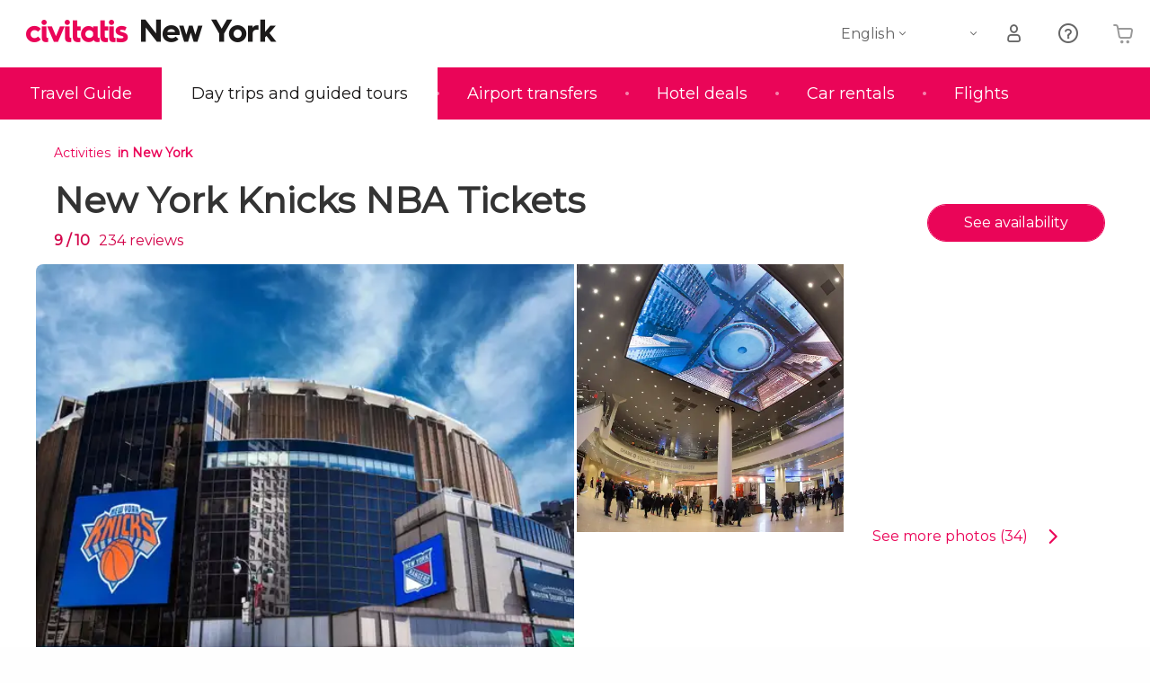

--- FILE ---
content_type: text/html;charset=UTF-8
request_url: https://www.introducingnewyork.com/activities/knicks-nba-tickets
body_size: 38091
content:
<!DOCTYPE html>
<html
    lang="en"
            data-lang="en"
    >
<head>
                <script type="text/javascript">window.gdprAppliesGlobally=true;(function(){function n(e){if(!window.frames[e]){if(document.body&&document.body.firstChild){var t=document.body;var r=document.createElement("iframe");r.style.display="none";r.name=e;r.title=e;}else{setTimeout(function(){n(e)},5)}}}function e(r,a,o,s,c){function e(e,t,r,n){if(typeof r!=="function"){return}if(!window[a]){window[a]=[]}var i=false;if(c){i=c(e,n,r)}if(!i){window[a].push({command:e,version:t,callback:r,parameter:n})}}e.stub=true;e.stubVersion=2;function t(n){if(!window[r]||window[r].stub!==true){return}if(!n.data){return}var i=typeof n.data==="string";var e;try{e=i?JSON.parse(n.data):n.data}catch(t){return}if(e[o]){var a=e[o];window[r](a.command,a.version,function(e,t){var r={};r[s]={returnValue:e,success:t,callId:a.callId};n.source.postMessage(i?JSON.stringify(r):r,"*")},a.parameter)}}if(typeof window[r]!=="function"){window[r]=e;if(window.addEventListener){window.addEventListener("message",t,false)}else{window.attachEvent("onmessage",t)}}}e("__uspapi","__uspapiBuffer","__uspapiCall","__uspapiReturn");n("__uspapiLocator");e("__tcfapi","__tcfapiBuffer","__tcfapiCall","__tcfapiReturn");n("__tcfapiLocator");(function(e){var i=document.createElement("script");i.id="spcloader";i.type="text/javascript";i["defer"]=true;i.charset="utf-8";var a="/didomi/"+e+"/loader.js?target="+document.location.hostname;if(window.didomiConfig&&window.didomiConfig.user){var o=window.didomiConfig.user;var s=o.country;var c=o.region;if(s){a=a+"&country="+s;if(c){a=a+"&region="+c}}};n.href=a;i.src=a;var d=document.getElementsByTagName("script")[0];d.parentNode.insertBefore(i,d)})("60ac3ba7-1ae5-42dc-be9a-50140ae6cea1")})();</script>
    <script type="text/javascript">
        window.didomiConfig = {
            languages: {
                enabled: ['en'],
                default: 'en'
            }
        };
        var updateDidomiClass = function () {
            if (Didomi.notice.isVisible()) {
                document.body.classList.add('is-didomi-visible'); 
            }
            else { 
                document.body.classList.remove('is-didomi-visible'); 
                
                if(typeof CivAPP !== 'undefined' && typeof CivAPP.Utils !== 'undefined' && typeof CivAPP.Utils.removeFixedElementsFromElement == 'function') {
                    CivAPP.Utils.removeFixedElementsFromElement();
                    $(window).off("resize.initZendeskFixDidomi");
                }
            }
        }
        window.didomiOnReady = window.didomiOnReady || [];
        window.didomiOnReady.push(function (Didomi) {
            updateDidomiClass();
        });
        window.didomiOnReady.push(function (Didomi) {
            Didomi.on('consent.changed',function () {
                setTimeout(function () {
                    updateDidomiClass();
                }, 200);
                consentPush();
                // The user consent status has changed
                if (typeof dataLayer !== 'undefined') {
                    dataLayer.push({
                        'event': 'consentUpdate'
                    });
                }
            });
            Didomi.on('notice.hidden',function () {
                setTimeout(function () {
                    updateDidomiClass();
                }, 200);
            });
            consentPush();
            // The user consent status has changed
            if (typeof dataLayer !== 'undefined') {
                dataLayer.push({
                    'event': 'consentInit'
                });
            }
        });

        if(typeof CivAPP !== 'undefined' && typeof CivAPP.Utils !== 'undefined' && typeof CivAPP.Utils.createCookie == 'function'){
            if(typeof(window.didomiState.didomiVendorsConsent) !== 'undefined' &&  CivAPP.Utils.readCookie('OptimizeEnabled') == null && 'false' == 'true'){
                var enabled = false;
                var vendorToSearch = 'c:googleana-W4pwUnkt';
                var acceptedVendors = window.didomiState.didomiVendorsConsent.split(",");
                for(var i = 0; i < acceptedVendors.length; i++){
                    if(acceptedVendors[i] == vendorToSearch){
                        enabled = true;
                    }
                }
                CivAPP.Utils.createCookie('OptimizeEnabled', enabled, 30);
            }
        }

        function consentPush()
        {
            var enabled = false;
            var vendorFound = false;
            var vendorToSearch = 'c:optimizely-i4R9Tawr';
            var acceptedVendors = window.didomiState.didomiVendorsConsent.split(",");

            for(var i = 0; i < acceptedVendors.length; i++){
                if(acceptedVendors[i] === vendorToSearch){
                    vendorFound = true;
                    break;
                }
            }

            if (vendorFound) {
                window.optimizely = window.optimizely || [];
                window.optimizely.push({
                    "type": "sendEvents"
                });
            } else {
                window.optimizely = window.optimizely || [];
                window.optimizely.push({
                    "type": "holdEvents"
                });
            }
            
            if(typeof CivAPP !== 'undefined' && typeof CivAPP.Utils !== 'undefined' && typeof CivAPP.Utils.createCookie == 'function'){
                CivAPP.Utils.createCookie('OptimizeEnabled', enabled, 30);
            }
            
            // The SDK is done loading, check the consent status of the user
            //const AllStatus = Didomi.getUserConsentStatusForAll();
            //dataLayer.push({'DidomiStatus': AllStatus});
            if (typeof dataLayer !== 'undefined') {
                dataLayer.push({
                    'DidomiStatus': {
                        // Didomi variables
                        'GDPRApplies': typeof(window.didomiState.didomiGDPRApplies) !== 'undefined' ? window.didomiState.didomiGDPRApplies : null,
                        'IABConsent': typeof(window.didomiState.didomiIABConsent) !== 'undefined' ? window.didomiState.didomiIABConsent : null  ,
                        'VendorsConsent': typeof(window.didomiState.didomiVendorsConsent) !== 'undefined' ? window.didomiState.didomiVendorsConsent : null, //Socios aceptados
                        'VendorsConsentUnknown': typeof(window.didomiState.didomiVendorsConsentUnknown) !== 'undefined' ? window.didomiState.didomiVendorsConsentUnknown : null, //Socios sin estado
                        'VendorsConsentDenied': typeof(window.didomiState.didomiVendorsConsentDenied) !== 'undefined' ? window.didomiState.didomiVendorsConsentDenied : null, //Socios denegados
                        'PurposesConsent': typeof(window.didomiState.didomiPurposesConsent) !== 'undefined' ? window.didomiState.didomiPurposesConsent : null, //Categorias aceptadas
                        'PurposesConsentUnknown': typeof(window.didomiState.didomiPurposesConsentUnknown) !== 'undefined' ? window.didomiState.didomiPurposesConsentUnknown : null, //Categorias sin estado
                        'PurposesConsentDenied': typeof(window.didomiState.didomiPurposesConsentDenied) !== 'undefined' ? window.didomiState.didomiPurposesConsentDenied : null, //Categorias denegadas
                        'ExperimentId': typeof(window.didomiState.didomiExperimentId) !== 'undefined' ? window.didomiState.didomiExperimentId : null, //Id de experimento
                        'ExperimentUserGroup': typeof(window.didomiState.didomiExperimentUserGroup) !== 'undefined' ? window.didomiState.didomiExperimentUserGroup : null //Grupo de experimento
                    }
                }
            );
            }
        }
    </script>
            <script>
    dataLayer = window.dataLayer || [];
    dataLayer.push({
        'pageLanguage': 'en',
        'geoCode': 'US',
    });
</script>
    <script>
        window.gtmEnabled = true;
    </script>
    <script>
        (function (w, d, s, l, i) {w[l] = w[l] || [];w[l].push({'gtm.start': new Date().getTime(), event: 'gtm.js'});var f = d.getElementsByTagName(s)[0], j = d.createElement(s), dl = l != 'dataLayer' ? '&l=' + l : '';j.defer = true;j.src = '/gtm/gtm.js?id=' + i + dl;
        j.addEventListener('load', function() {
            var _ge = new CustomEvent('gtm_loaded', { bubbles: true });
            d.dispatchEvent(_ge);
        });

        j.addEventListener('error', function(event) {
            var errorMessage = 'Script load error - URL: ' + event.target.src;
            var _ge = new CustomEvent('gtm_error', { 
                bubbles: true, 
                detail: errorMessage 
            });

            d.dispatchEvent(_ge);
        });

        f.parentNode.insertBefore(j, f);})(window, document, 'script', 'dataLayer', '');
    </script>


    
    <script>
        var showConfirmationTags = true;
        var GTMData = {"event":"productView","ecommerce":{"navigationCurrency":"USD","currencyCode":"EUR","impressions":[{"id":134913,"name":"SUMMIT One Vanderbilt Ticket","price":11.71,"brand":26925,"category":"Entrance tickets","position":0,"url":"https:\/\/www.civitatis.com\/en\/new-york\/summit-one-vanderbilt-entrance-ticket","list":"Nueva York"},{"id":1119,"name":"Empire State Building Tickets","price":13.07,"brand":245,"category":"Entrance tickets","position":1,"url":"https:\/\/www.civitatis.com\/en\/new-york\/empire-state-building-ticket","list":"Nueva York"},{"id":1278,"name":"Shopping Day Trip to the Outlets","price":14.1,"brand":26141,"category":"Day trip","position":2,"url":"https:\/\/www.civitatis.com\/en\/new-york\/bus-to-woodbury-common-premium-outlets","list":"Nueva York"}],"detail":{"products":[{"id":18319,"name":"New York Knicks NBA Tickets","price":24.75,"brand":2296,"category":"Entrance tickets","position":0,"url":"https:\/\/www.civitatis.com\/en\/new-york\/knicks-nba-tickets","list":"Nueva York","list_id":"8","category2":0,"category3":1,"category4":"75","dimension44":"Nueva York","dimension32":150}]},"is_from_guide":true,"guide_name":"introducingnewyork.com"}};
    </script>

    <script>
        var GTMDataImpresion = {"event":"productImpression","ecommerce":{"navigationCurrency":"USD","currencyCode":"EUR","impressions":[{"id":134913,"name":"SUMMIT One Vanderbilt Ticket","price":11.71,"brand":26925,"category":"Entrance tickets","position":0,"url":"https:\/\/www.civitatis.com\/en\/new-york\/summit-one-vanderbilt-entrance-ticket","list":"Nueva York","list_id":"8","category2":0,"category3":1,"category4":"75","dimension32":46.82},{"id":1119,"name":"Empire State Building Tickets","price":13.07,"brand":245,"category":"Entrance tickets","position":1,"url":"https:\/\/www.civitatis.com\/en\/new-york\/empire-state-building-ticket","list":"Nueva York","list_id":"8","category2":0,"category3":1,"category4":"75","dimension32":47.91},{"id":1278,"name":"Shopping Day Trip to the Outlets","price":14.1,"brand":26141,"category":"Day trip","position":2,"url":"https:\/\/www.civitatis.com\/en\/new-york\/bus-to-woodbury-common-premium-outlets","list":"Nueva York","list_id":"8","category2":0,"category3":1,"category4":"75","dimension32":47}],"is_from_guide":true,"guide_name":"introducingnewyork.com"}};
    </script>


    <meta name="sitewide-event" content="[base64]">

    <meta name="channel-event" content="IntcImV2ZW50XCI6XCJjaGFubmVsXCIsXCJjaGFubmVsXCI6e1wiYWZmaWxpYXRlX2lkXCI6XCJcIixcImFnZW5jeV9pZFwiOlwiXCJ9fSI=">

    <meta name="user-event" content="IntcImV2ZW50XCI6XCJ1c2VyXCIsXCJ1c2VyXCI6e1wibG9naW5fc3RhdHVzXCI6XCJcIixcImNsaWVudF9pZFwiOm51bGwsXCJ1c2VySWRcIjpcIlwiLFwidXNlcl9jaXZpdGF0aXNJRFwiOlwiXCIsXCJ1c2VyX3ByZXZpb3VzXCI6bnVsbH19Ig==">

    <link rel="preconnect" href="/f">
            
    
                            <title>New York Knicks NBA Tickets - IntroducingNewYork.com</title>
                            <meta name="title" content="New York Knicks NBA Tickets - IntroducingNewYork.com" />
            <meta name="description" content="Always dreamt of seeing an NBA game? Don&#039;t miss out on this incredible deal on tickets to a New York Knicks game at the iconic Madison Square Garden." />
                <meta name="keywords" content="nba tickets new york, knicks game, madison square garden tickets, new york knicks tickets, nba game new york, basketball new york" />
        <meta name="format-detection" content="telephone=no">
    <meta http-equiv="Content-Type" content="text/html; charset=utf-8" />
    <meta name="author" content="Ivanka Garcia Mancebo">
    <meta name="revisit-after" content="30" />
    <meta name="robots" content="noindex, follow" />
    <meta name="viewport" content="width=device-width,initial-scale=1.0,minimum-scale=1.0,maximum-scale=5.0,user-scalable=yes"/>
    <meta http-equiv="x-ua-compatible" content="ie=edge"><script type="text/javascript">(window.NREUM||(NREUM={})).init={privacy:{cookies_enabled:true},ajax:{deny_list:[]},session_trace:{sampling_rate:0.0,mode:"FIXED_RATE",enabled:true,error_sampling_rate:0.0},distributed_tracing:{enabled:true}};(window.NREUM||(NREUM={})).loader_config={agentID:"1835116595",accountID:"806379",trustKey:"806379",licenseKey:"9bf0b81ab3",applicationID:"1664103153",browserID:"1835116595"};;/*! For license information please see nr-loader-rum-1.302.0.min.js.LICENSE.txt */
(()=>{var e,t,r={122:(e,t,r)=>{"use strict";r.d(t,{a:()=>i});var n=r(944);function i(e,t){try{if(!e||"object"!=typeof e)return(0,n.R)(3);if(!t||"object"!=typeof t)return(0,n.R)(4);const r=Object.create(Object.getPrototypeOf(t),Object.getOwnPropertyDescriptors(t)),a=0===Object.keys(r).length?e:r;for(let o in a)if(void 0!==e[o])try{if(null===e[o]){r[o]=null;continue}Array.isArray(e[o])&&Array.isArray(t[o])?r[o]=Array.from(new Set([...e[o],...t[o]])):"object"==typeof e[o]&&"object"==typeof t[o]?r[o]=i(e[o],t[o]):r[o]=e[o]}catch(e){r[o]||(0,n.R)(1,e)}return r}catch(e){(0,n.R)(2,e)}}},154:(e,t,r)=>{"use strict";r.d(t,{OF:()=>c,RI:()=>i,WN:()=>u,bv:()=>a,gm:()=>o,mw:()=>s,sb:()=>d});var n=r(863);const i="undefined"!=typeof window&&!!window.document,a="undefined"!=typeof WorkerGlobalScope&&("undefined"!=typeof self&&self instanceof WorkerGlobalScope&&self.navigator instanceof WorkerNavigator||"undefined"!=typeof globalThis&&globalThis instanceof WorkerGlobalScope&&globalThis.navigator instanceof WorkerNavigator),o=i?window:"undefined"!=typeof WorkerGlobalScope&&("undefined"!=typeof self&&self instanceof WorkerGlobalScope&&self||"undefined"!=typeof globalThis&&globalThis instanceof WorkerGlobalScope&&globalThis),s=Boolean("hidden"===o?.document?.visibilityState),c=/iPad|iPhone|iPod/.test(o.navigator?.userAgent),d=c&&"undefined"==typeof SharedWorker,u=((()=>{const e=o.navigator?.userAgent?.match(/Firefox[/\s](\d+\.\d+)/);Array.isArray(e)&&e.length>=2&&e[1]})(),Date.now()-(0,n.t)())},163:(e,t,r)=>{"use strict";r.d(t,{j:()=>T});var n=r(384),i=r(741);var a=r(555);r(860).K7.genericEvents;const o="experimental.resources",s="register",c=e=>{if(!e||"string"!=typeof e)return!1;try{document.createDocumentFragment().querySelector(e)}catch{return!1}return!0};var d=r(614),u=r(944),l=r(122);const f="[data-nr-mask]",g=e=>(0,l.a)(e,(()=>{const e={feature_flags:[],experimental:{allow_registered_children:!1,resources:!1},mask_selector:"*",block_selector:"[data-nr-block]",mask_input_options:{color:!1,date:!1,"datetime-local":!1,email:!1,month:!1,number:!1,range:!1,search:!1,tel:!1,text:!1,time:!1,url:!1,week:!1,textarea:!1,select:!1,password:!0}};return{ajax:{deny_list:void 0,block_internal:!0,enabled:!0,autoStart:!0},api:{get allow_registered_children(){return e.feature_flags.includes(s)||e.experimental.allow_registered_children},set allow_registered_children(t){e.experimental.allow_registered_children=t},duplicate_registered_data:!1},distributed_tracing:{enabled:void 0,exclude_newrelic_header:void 0,cors_use_newrelic_header:void 0,cors_use_tracecontext_headers:void 0,allowed_origins:void 0},get feature_flags(){return e.feature_flags},set feature_flags(t){e.feature_flags=t},generic_events:{enabled:!0,autoStart:!0},harvest:{interval:30},jserrors:{enabled:!0,autoStart:!0},logging:{enabled:!0,autoStart:!0},metrics:{enabled:!0,autoStart:!0},obfuscate:void 0,page_action:{enabled:!0},page_view_event:{enabled:!0,autoStart:!0},page_view_timing:{enabled:!0,autoStart:!0},performance:{capture_marks:!1,capture_measures:!1,capture_detail:!0,resources:{get enabled(){return e.feature_flags.includes(o)||e.experimental.resources},set enabled(t){e.experimental.resources=t},asset_types:[],first_party_domains:[],ignore_newrelic:!0}},privacy:{cookies_enabled:!0},proxy:{assets:void 0,beacon:void 0},session:{expiresMs:d.wk,inactiveMs:d.BB},session_replay:{autoStart:!0,enabled:!1,preload:!1,sampling_rate:10,error_sampling_rate:100,collect_fonts:!1,inline_images:!1,fix_stylesheets:!0,mask_all_inputs:!0,get mask_text_selector(){return e.mask_selector},set mask_text_selector(t){c(t)?e.mask_selector="".concat(t,",").concat(f):""===t||null===t?e.mask_selector=f:(0,u.R)(5,t)},get block_class(){return"nr-block"},get ignore_class(){return"nr-ignore"},get mask_text_class(){return"nr-mask"},get block_selector(){return e.block_selector},set block_selector(t){c(t)?e.block_selector+=",".concat(t):""!==t&&(0,u.R)(6,t)},get mask_input_options(){return e.mask_input_options},set mask_input_options(t){t&&"object"==typeof t?e.mask_input_options={...t,password:!0}:(0,u.R)(7,t)}},session_trace:{enabled:!0,autoStart:!0},soft_navigations:{enabled:!0,autoStart:!0},spa:{enabled:!0,autoStart:!0},ssl:void 0,user_actions:{enabled:!0,elementAttributes:["id","className","tagName","type"]}}})());var p=r(154),m=r(324);let h=0;const v={buildEnv:m.F3,distMethod:m.Xs,version:m.xv,originTime:p.WN},b={appMetadata:{},customTransaction:void 0,denyList:void 0,disabled:!1,harvester:void 0,isolatedBacklog:!1,isRecording:!1,loaderType:void 0,maxBytes:3e4,obfuscator:void 0,onerror:void 0,ptid:void 0,releaseIds:{},session:void 0,timeKeeper:void 0,registeredEntities:[],jsAttributesMetadata:{bytes:0},get harvestCount(){return++h}},y=e=>{const t=(0,l.a)(e,b),r=Object.keys(v).reduce((e,t)=>(e[t]={value:v[t],writable:!1,configurable:!0,enumerable:!0},e),{});return Object.defineProperties(t,r)};var _=r(701);const w=e=>{const t=e.startsWith("http");e+="/",r.p=t?e:"https://"+e};var x=r(836),k=r(241);const S={accountID:void 0,trustKey:void 0,agentID:void 0,licenseKey:void 0,applicationID:void 0,xpid:void 0},A=e=>(0,l.a)(e,S),R=new Set;function T(e,t={},r,o){let{init:s,info:c,loader_config:d,runtime:u={},exposed:l=!0}=t;if(!c){const e=(0,n.pV)();s=e.init,c=e.info,d=e.loader_config}e.init=g(s||{}),e.loader_config=A(d||{}),c.jsAttributes??={},p.bv&&(c.jsAttributes.isWorker=!0),e.info=(0,a.D)(c);const f=e.init,m=[c.beacon,c.errorBeacon];R.has(e.agentIdentifier)||(f.proxy.assets&&(w(f.proxy.assets),m.push(f.proxy.assets)),f.proxy.beacon&&m.push(f.proxy.beacon),e.beacons=[...m],function(e){const t=(0,n.pV)();Object.getOwnPropertyNames(i.W.prototype).forEach(r=>{const n=i.W.prototype[r];if("function"!=typeof n||"constructor"===n)return;let a=t[r];e[r]&&!1!==e.exposed&&"micro-agent"!==e.runtime?.loaderType&&(t[r]=(...t)=>{const n=e[r](...t);return a?a(...t):n})})}(e),(0,n.US)("activatedFeatures",_.B),e.runSoftNavOverSpa&&=!0===f.soft_navigations.enabled&&f.feature_flags.includes("soft_nav")),u.denyList=[...f.ajax.deny_list||[],...f.ajax.block_internal?m:[]],u.ptid=e.agentIdentifier,u.loaderType=r,e.runtime=y(u),R.has(e.agentIdentifier)||(e.ee=x.ee.get(e.agentIdentifier),e.exposed=l,(0,k.W)({agentIdentifier:e.agentIdentifier,drained:!!_.B?.[e.agentIdentifier],type:"lifecycle",name:"initialize",feature:void 0,data:e.config})),R.add(e.agentIdentifier)}},234:(e,t,r)=>{"use strict";r.d(t,{W:()=>a});var n=r(836),i=r(687);class a{constructor(e,t){this.agentIdentifier=e,this.ee=n.ee.get(e),this.featureName=t,this.blocked=!1}deregisterDrain(){(0,i.x3)(this.agentIdentifier,this.featureName)}}},241:(e,t,r)=>{"use strict";r.d(t,{W:()=>a});var n=r(154);const i="newrelic";function a(e={}){try{n.gm.dispatchEvent(new CustomEvent(i,{detail:e}))}catch(e){}}},261:(e,t,r)=>{"use strict";r.d(t,{$9:()=>d,BL:()=>s,CH:()=>g,Dl:()=>_,Fw:()=>y,PA:()=>h,Pl:()=>n,Tb:()=>l,U2:()=>a,V1:()=>k,Wb:()=>x,bt:()=>b,cD:()=>v,d3:()=>w,dT:()=>c,eY:()=>p,fF:()=>f,hG:()=>i,k6:()=>o,nb:()=>m,o5:()=>u});const n="api-",i="addPageAction",a="addToTrace",o="addRelease",s="finished",c="interaction",d="log",u="noticeError",l="pauseReplay",f="recordCustomEvent",g="recordReplay",p="register",m="setApplicationVersion",h="setCurrentRouteName",v="setCustomAttribute",b="setErrorHandler",y="setPageViewName",_="setUserId",w="start",x="wrapLogger",k="measure"},289:(e,t,r)=>{"use strict";r.d(t,{GG:()=>a,Qr:()=>s,sB:()=>o});var n=r(878);function i(){return"undefined"==typeof document||"complete"===document.readyState}function a(e,t){if(i())return e();(0,n.sp)("load",e,t)}function o(e){if(i())return e();(0,n.DD)("DOMContentLoaded",e)}function s(e){if(i())return e();(0,n.sp)("popstate",e)}},324:(e,t,r)=>{"use strict";r.d(t,{F3:()=>i,Xs:()=>a,xv:()=>n});const n="1.302.0",i="PROD",a="CDN"},374:(e,t,r)=>{r.nc=(()=>{try{return document?.currentScript?.nonce}catch(e){}return""})()},384:(e,t,r)=>{"use strict";r.d(t,{NT:()=>o,US:()=>u,Zm:()=>s,bQ:()=>d,dV:()=>c,pV:()=>l});var n=r(154),i=r(863),a=r(910);const o={beacon:"bam.nr-data.net",errorBeacon:"bam.nr-data.net"};function s(){return n.gm.NREUM||(n.gm.NREUM={}),void 0===n.gm.newrelic&&(n.gm.newrelic=n.gm.NREUM),n.gm.NREUM}function c(){let e=s();return e.o||(e.o={ST:n.gm.setTimeout,SI:n.gm.setImmediate||n.gm.setInterval,CT:n.gm.clearTimeout,XHR:n.gm.XMLHttpRequest,REQ:n.gm.Request,EV:n.gm.Event,PR:n.gm.Promise,MO:n.gm.MutationObserver,FETCH:n.gm.fetch,WS:n.gm.WebSocket},(0,a.i)(...Object.values(e.o))),e}function d(e,t){let r=s();r.initializedAgents??={},t.initializedAt={ms:(0,i.t)(),date:new Date},r.initializedAgents[e]=t}function u(e,t){s()[e]=t}function l(){return function(){let e=s();const t=e.info||{};e.info={beacon:o.beacon,errorBeacon:o.errorBeacon,...t}}(),function(){let e=s();const t=e.init||{};e.init={...t}}(),c(),function(){let e=s();const t=e.loader_config||{};e.loader_config={...t}}(),s()}},389:(e,t,r)=>{"use strict";function n(e,t=500,r={}){const n=r?.leading||!1;let i;return(...r)=>{n&&void 0===i&&(e.apply(this,r),i=setTimeout(()=>{i=clearTimeout(i)},t)),n||(clearTimeout(i),i=setTimeout(()=>{e.apply(this,r)},t))}}function i(e){let t=!1;return(...r)=>{t||(t=!0,e.apply(this,r))}}r.d(t,{J:()=>i,s:()=>n})},555:(e,t,r)=>{"use strict";r.d(t,{D:()=>s,f:()=>o});var n=r(384),i=r(122);const a={beacon:n.NT.beacon,errorBeacon:n.NT.errorBeacon,licenseKey:void 0,applicationID:void 0,sa:void 0,queueTime:void 0,applicationTime:void 0,ttGuid:void 0,user:void 0,account:void 0,product:void 0,extra:void 0,jsAttributes:{},userAttributes:void 0,atts:void 0,transactionName:void 0,tNamePlain:void 0};function o(e){try{return!!e.licenseKey&&!!e.errorBeacon&&!!e.applicationID}catch(e){return!1}}const s=e=>(0,i.a)(e,a)},566:(e,t,r)=>{"use strict";r.d(t,{LA:()=>s,bz:()=>o});var n=r(154);const i="xxxxxxxx-xxxx-4xxx-yxxx-xxxxxxxxxxxx";function a(e,t){return e?15&e[t]:16*Math.random()|0}function o(){const e=n.gm?.crypto||n.gm?.msCrypto;let t,r=0;return e&&e.getRandomValues&&(t=e.getRandomValues(new Uint8Array(30))),i.split("").map(e=>"x"===e?a(t,r++).toString(16):"y"===e?(3&a()|8).toString(16):e).join("")}function s(e){const t=n.gm?.crypto||n.gm?.msCrypto;let r,i=0;t&&t.getRandomValues&&(r=t.getRandomValues(new Uint8Array(e)));const o=[];for(var s=0;s<e;s++)o.push(a(r,i++).toString(16));return o.join("")}},606:(e,t,r)=>{"use strict";r.d(t,{i:()=>a});var n=r(908);a.on=o;var i=a.handlers={};function a(e,t,r,a){o(a||n.d,i,e,t,r)}function o(e,t,r,i,a){a||(a="feature"),e||(e=n.d);var o=t[a]=t[a]||{};(o[r]=o[r]||[]).push([e,i])}},607:(e,t,r)=>{"use strict";r.d(t,{W:()=>n});const n=(0,r(566).bz)()},614:(e,t,r)=>{"use strict";r.d(t,{BB:()=>o,H3:()=>n,g:()=>d,iL:()=>c,tS:()=>s,uh:()=>i,wk:()=>a});const n="NRBA",i="SESSION",a=144e5,o=18e5,s={STARTED:"session-started",PAUSE:"session-pause",RESET:"session-reset",RESUME:"session-resume",UPDATE:"session-update"},c={SAME_TAB:"same-tab",CROSS_TAB:"cross-tab"},d={OFF:0,FULL:1,ERROR:2}},630:(e,t,r)=>{"use strict";r.d(t,{T:()=>n});const n=r(860).K7.pageViewEvent},646:(e,t,r)=>{"use strict";r.d(t,{y:()=>n});class n{constructor(e){this.contextId=e}}},687:(e,t,r)=>{"use strict";r.d(t,{Ak:()=>d,Ze:()=>f,x3:()=>u});var n=r(241),i=r(836),a=r(606),o=r(860),s=r(646);const c={};function d(e,t){const r={staged:!1,priority:o.P3[t]||0};l(e),c[e].get(t)||c[e].set(t,r)}function u(e,t){e&&c[e]&&(c[e].get(t)&&c[e].delete(t),p(e,t,!1),c[e].size&&g(e))}function l(e){if(!e)throw new Error("agentIdentifier required");c[e]||(c[e]=new Map)}function f(e="",t="feature",r=!1){if(l(e),!e||!c[e].get(t)||r)return p(e,t);c[e].get(t).staged=!0,g(e)}function g(e){const t=Array.from(c[e]);t.every(([e,t])=>t.staged)&&(t.sort((e,t)=>e[1].priority-t[1].priority),t.forEach(([t])=>{c[e].delete(t),p(e,t)}))}function p(e,t,r=!0){const o=e?i.ee.get(e):i.ee,c=a.i.handlers;if(!o.aborted&&o.backlog&&c){if((0,n.W)({agentIdentifier:e,type:"lifecycle",name:"drain",feature:t}),r){const e=o.backlog[t],r=c[t];if(r){for(let t=0;e&&t<e.length;++t)m(e[t],r);Object.entries(r).forEach(([e,t])=>{Object.values(t||{}).forEach(t=>{t[0]?.on&&t[0]?.context()instanceof s.y&&t[0].on(e,t[1])})})}}o.isolatedBacklog||delete c[t],o.backlog[t]=null,o.emit("drain-"+t,[])}}function m(e,t){var r=e[1];Object.values(t[r]||{}).forEach(t=>{var r=e[0];if(t[0]===r){var n=t[1],i=e[3],a=e[2];n.apply(i,a)}})}},699:(e,t,r)=>{"use strict";r.d(t,{It:()=>a,KC:()=>s,No:()=>i,qh:()=>o});var n=r(860);const i=16e3,a=1e6,o="SESSION_ERROR",s={[n.K7.logging]:!0,[n.K7.genericEvents]:!1,[n.K7.jserrors]:!1,[n.K7.ajax]:!1}},701:(e,t,r)=>{"use strict";r.d(t,{B:()=>a,t:()=>o});var n=r(241);const i=new Set,a={};function o(e,t){const r=t.agentIdentifier;a[r]??={},e&&"object"==typeof e&&(i.has(r)||(t.ee.emit("rumresp",[e]),a[r]=e,i.add(r),(0,n.W)({agentIdentifier:r,loaded:!0,drained:!0,type:"lifecycle",name:"load",feature:void 0,data:e})))}},741:(e,t,r)=>{"use strict";r.d(t,{W:()=>a});var n=r(944),i=r(261);class a{#e(e,...t){if(this[e]!==a.prototype[e])return this[e](...t);(0,n.R)(35,e)}addPageAction(e,t){return this.#e(i.hG,e,t)}register(e){return this.#e(i.eY,e)}recordCustomEvent(e,t){return this.#e(i.fF,e,t)}setPageViewName(e,t){return this.#e(i.Fw,e,t)}setCustomAttribute(e,t,r){return this.#e(i.cD,e,t,r)}noticeError(e,t){return this.#e(i.o5,e,t)}setUserId(e){return this.#e(i.Dl,e)}setApplicationVersion(e){return this.#e(i.nb,e)}setErrorHandler(e){return this.#e(i.bt,e)}addRelease(e,t){return this.#e(i.k6,e,t)}log(e,t){return this.#e(i.$9,e,t)}start(){return this.#e(i.d3)}finished(e){return this.#e(i.BL,e)}recordReplay(){return this.#e(i.CH)}pauseReplay(){return this.#e(i.Tb)}addToTrace(e){return this.#e(i.U2,e)}setCurrentRouteName(e){return this.#e(i.PA,e)}interaction(e){return this.#e(i.dT,e)}wrapLogger(e,t,r){return this.#e(i.Wb,e,t,r)}measure(e,t){return this.#e(i.V1,e,t)}}},773:(e,t,r)=>{"use strict";r.d(t,{z_:()=>a,XG:()=>s,TZ:()=>n,rs:()=>i,xV:()=>o});r(154),r(566),r(384);const n=r(860).K7.metrics,i="sm",a="cm",o="storeSupportabilityMetrics",s="storeEventMetrics"},782:(e,t,r)=>{"use strict";r.d(t,{T:()=>n});const n=r(860).K7.pageViewTiming},836:(e,t,r)=>{"use strict";r.d(t,{P:()=>s,ee:()=>c});var n=r(384),i=r(990),a=r(646),o=r(607);const s="nr@context:".concat(o.W),c=function e(t,r){var n={},o={},u={},l=!1;try{l=16===r.length&&d.initializedAgents?.[r]?.runtime.isolatedBacklog}catch(e){}var f={on:p,addEventListener:p,removeEventListener:function(e,t){var r=n[e];if(!r)return;for(var i=0;i<r.length;i++)r[i]===t&&r.splice(i,1)},emit:function(e,r,n,i,a){!1!==a&&(a=!0);if(c.aborted&&!i)return;t&&a&&t.emit(e,r,n);var s=g(n);m(e).forEach(e=>{e.apply(s,r)});var d=v()[o[e]];d&&d.push([f,e,r,s]);return s},get:h,listeners:m,context:g,buffer:function(e,t){const r=v();if(t=t||"feature",f.aborted)return;Object.entries(e||{}).forEach(([e,n])=>{o[n]=t,t in r||(r[t]=[])})},abort:function(){f._aborted=!0,Object.keys(f.backlog).forEach(e=>{delete f.backlog[e]})},isBuffering:function(e){return!!v()[o[e]]},debugId:r,backlog:l?{}:t&&"object"==typeof t.backlog?t.backlog:{},isolatedBacklog:l};return Object.defineProperty(f,"aborted",{get:()=>{let e=f._aborted||!1;return e||(t&&(e=t.aborted),e)}}),f;function g(e){return e&&e instanceof a.y?e:e?(0,i.I)(e,s,()=>new a.y(s)):new a.y(s)}function p(e,t){n[e]=m(e).concat(t)}function m(e){return n[e]||[]}function h(t){return u[t]=u[t]||e(f,t)}function v(){return f.backlog}}(void 0,"globalEE"),d=(0,n.Zm)();d.ee||(d.ee=c)},843:(e,t,r)=>{"use strict";r.d(t,{u:()=>i});var n=r(878);function i(e,t=!1,r,i){(0,n.DD)("visibilitychange",function(){if(t)return void("hidden"===document.visibilityState&&e());e(document.visibilityState)},r,i)}},860:(e,t,r)=>{"use strict";r.d(t,{$J:()=>u,K7:()=>c,P3:()=>d,XX:()=>i,Yy:()=>s,df:()=>a,qY:()=>n,v4:()=>o});const n="events",i="jserrors",a="browser/blobs",o="rum",s="browser/logs",c={ajax:"ajax",genericEvents:"generic_events",jserrors:i,logging:"logging",metrics:"metrics",pageAction:"page_action",pageViewEvent:"page_view_event",pageViewTiming:"page_view_timing",sessionReplay:"session_replay",sessionTrace:"session_trace",softNav:"soft_navigations",spa:"spa"},d={[c.pageViewEvent]:1,[c.pageViewTiming]:2,[c.metrics]:3,[c.jserrors]:4,[c.spa]:5,[c.ajax]:6,[c.sessionTrace]:7,[c.softNav]:8,[c.sessionReplay]:9,[c.logging]:10,[c.genericEvents]:11},u={[c.pageViewEvent]:o,[c.pageViewTiming]:n,[c.ajax]:n,[c.spa]:n,[c.softNav]:n,[c.metrics]:i,[c.jserrors]:i,[c.sessionTrace]:a,[c.sessionReplay]:a,[c.logging]:s,[c.genericEvents]:"ins"}},863:(e,t,r)=>{"use strict";function n(){return Math.floor(performance.now())}r.d(t,{t:()=>n})},878:(e,t,r)=>{"use strict";function n(e,t){return{capture:e,passive:!1,signal:t}}function i(e,t,r=!1,i){window.addEventListener(e,t,n(r,i))}function a(e,t,r=!1,i){document.addEventListener(e,t,n(r,i))}r.d(t,{DD:()=>a,jT:()=>n,sp:()=>i})},908:(e,t,r)=>{"use strict";r.d(t,{d:()=>n,p:()=>i});var n=r(836).ee.get("handle");function i(e,t,r,i,a){a?(a.buffer([e],i),a.emit(e,t,r)):(n.buffer([e],i),n.emit(e,t,r))}},910:(e,t,r)=>{"use strict";r.d(t,{i:()=>a});var n=r(944);const i=new Map;function a(...e){return e.every(e=>{if(i.has(e))return i.get(e);const t="function"==typeof e&&e.toString().includes("[native code]");return t||(0,n.R)(64,e?.name||e?.toString()),i.set(e,t),t})}},944:(e,t,r)=>{"use strict";r.d(t,{R:()=>i});var n=r(241);function i(e,t){"function"==typeof console.debug&&(console.debug("New Relic Warning: https://github.com/newrelic/newrelic-browser-agent/blob/main/docs/warning-codes.md#".concat(e),t),(0,n.W)({agentIdentifier:null,drained:null,type:"data",name:"warn",feature:"warn",data:{code:e,secondary:t}}))}},990:(e,t,r)=>{"use strict";r.d(t,{I:()=>i});var n=Object.prototype.hasOwnProperty;function i(e,t,r){if(n.call(e,t))return e[t];var i=r();if(Object.defineProperty&&Object.keys)try{return Object.defineProperty(e,t,{value:i,writable:!0,enumerable:!1}),i}catch(e){}return e[t]=i,i}}},n={};function i(e){var t=n[e];if(void 0!==t)return t.exports;var a=n[e]={exports:{}};return r[e](a,a.exports,i),a.exports}i.m=r,i.d=(e,t)=>{for(var r in t)i.o(t,r)&&!i.o(e,r)&&Object.defineProperty(e,r,{enumerable:!0,get:t[r]})},i.f={},i.e=e=>Promise.all(Object.keys(i.f).reduce((t,r)=>(i.f[r](e,t),t),[])),i.u=e=>"nr-rum-1.302.0.min.js",i.o=(e,t)=>Object.prototype.hasOwnProperty.call(e,t),e={},t="NRBA-1.302.0.PROD:",i.l=(r,n,a,o)=>{if(e[r])e[r].push(n);else{var s,c;if(void 0!==a)for(var d=document.getElementsByTagName("script"),u=0;u<d.length;u++){var l=d[u];if(l.getAttribute("src")==r||l.getAttribute("data-webpack")==t+a){s=l;break}}if(!s){c=!0;var f={296:"sha512-wOb3n9Oo7XFlPj8/eeDjhAZxpAcaDdsBkC//L8axozi0po4wdPEJ2ECVlu9KEBVFgfQVL0TCY6kPzr0KcVfkBQ=="};(s=document.createElement("script")).charset="utf-8",i.nc&&s.setAttribute("nonce",i.nc),s.setAttribute("data-webpack",t+a),s.src=r,0!==s.src.indexOf(window.location.origin+"/")&&(s.crossOrigin="anonymous"),f[o]&&(s.integrity=f[o])}e[r]=[n];var g=(t,n)=>{s.onerror=s.onload=null,clearTimeout(p);var i=e[r];if(delete e[r],s.parentNode&&s.parentNode.removeChild(s),i&&i.forEach(e=>e(n)),t)return t(n)},p=setTimeout(g.bind(null,void 0,{type:"timeout",target:s}),12e4);s.onerror=g.bind(null,s.onerror),s.onload=g.bind(null,s.onload),c&&document.head.appendChild(s)}},i.r=e=>{"undefined"!=typeof Symbol&&Symbol.toStringTag&&Object.defineProperty(e,Symbol.toStringTag,{value:"Module"}),Object.defineProperty(e,"__esModule",{value:!0})},i.p="https://js-agent.newrelic.com/",(()=>{var e={374:0,840:0};i.f.j=(t,r)=>{var n=i.o(e,t)?e[t]:void 0;if(0!==n)if(n)r.push(n[2]);else{var a=new Promise((r,i)=>n=e[t]=[r,i]);r.push(n[2]=a);var o=i.p+i.u(t),s=new Error;i.l(o,r=>{if(i.o(e,t)&&(0!==(n=e[t])&&(e[t]=void 0),n)){var a=r&&("load"===r.type?"missing":r.type),o=r&&r.target&&r.target.src;s.message="Loading chunk "+t+" failed.\n("+a+": "+o+")",s.name="ChunkLoadError",s.type=a,s.request=o,n[1](s)}},"chunk-"+t,t)}};var t=(t,r)=>{var n,a,[o,s,c]=r,d=0;if(o.some(t=>0!==e[t])){for(n in s)i.o(s,n)&&(i.m[n]=s[n]);if(c)c(i)}for(t&&t(r);d<o.length;d++)a=o[d],i.o(e,a)&&e[a]&&e[a][0](),e[a]=0},r=self["webpackChunk:NRBA-1.302.0.PROD"]=self["webpackChunk:NRBA-1.302.0.PROD"]||[];r.forEach(t.bind(null,0)),r.push=t.bind(null,r.push.bind(r))})(),(()=>{"use strict";i(374);var e=i(566),t=i(741);class r extends t.W{agentIdentifier=(0,e.LA)(16)}var n=i(860);const a=Object.values(n.K7);var o=i(163);var s=i(908),c=i(863),d=i(261),u=i(241),l=i(944),f=i(701),g=i(773);function p(e,t,i,a){const o=a||i;!o||o[e]&&o[e]!==r.prototype[e]||(o[e]=function(){(0,s.p)(g.xV,["API/"+e+"/called"],void 0,n.K7.metrics,i.ee),(0,u.W)({agentIdentifier:i.agentIdentifier,drained:!!f.B?.[i.agentIdentifier],type:"data",name:"api",feature:d.Pl+e,data:{}});try{return t.apply(this,arguments)}catch(e){(0,l.R)(23,e)}})}function m(e,t,r,n,i){const a=e.info;null===r?delete a.jsAttributes[t]:a.jsAttributes[t]=r,(i||null===r)&&(0,s.p)(d.Pl+n,[(0,c.t)(),t,r],void 0,"session",e.ee)}var h=i(687),v=i(234),b=i(289),y=i(154),_=i(384);const w=e=>y.RI&&!0===e?.privacy.cookies_enabled;function x(e){return!!(0,_.dV)().o.MO&&w(e)&&!0===e?.session_trace.enabled}var k=i(389),S=i(699);class A extends v.W{constructor(e,t){super(e.agentIdentifier,t),this.agentRef=e,this.abortHandler=void 0,this.featAggregate=void 0,this.onAggregateImported=void 0,this.deferred=Promise.resolve(),!1===e.init[this.featureName].autoStart?this.deferred=new Promise((t,r)=>{this.ee.on("manual-start-all",(0,k.J)(()=>{(0,h.Ak)(e.agentIdentifier,this.featureName),t()}))}):(0,h.Ak)(e.agentIdentifier,t)}importAggregator(e,t,r={}){if(this.featAggregate)return;let n;this.onAggregateImported=new Promise(e=>{n=e});const a=async()=>{let a;await this.deferred;try{if(w(e.init)){const{setupAgentSession:t}=await i.e(296).then(i.bind(i,305));a=t(e)}}catch(e){(0,l.R)(20,e),this.ee.emit("internal-error",[e]),(0,s.p)(S.qh,[e],void 0,this.featureName,this.ee)}try{if(!this.#t(this.featureName,a,e.init))return(0,h.Ze)(this.agentIdentifier,this.featureName),void n(!1);const{Aggregate:i}=await t();this.featAggregate=new i(e,r),e.runtime.harvester.initializedAggregates.push(this.featAggregate),n(!0)}catch(e){(0,l.R)(34,e),this.abortHandler?.(),(0,h.Ze)(this.agentIdentifier,this.featureName,!0),n(!1),this.ee&&this.ee.abort()}};y.RI?(0,b.GG)(()=>a(),!0):a()}#t(e,t,r){if(this.blocked)return!1;switch(e){case n.K7.sessionReplay:return x(r)&&!!t;case n.K7.sessionTrace:return!!t;default:return!0}}}var R=i(630),T=i(614);class E extends A{static featureName=R.T;constructor(e){var t;super(e,R.T),this.setupInspectionEvents(e.agentIdentifier),t=e,p(d.Fw,function(e,r){"string"==typeof e&&("/"!==e.charAt(0)&&(e="/"+e),t.runtime.customTransaction=(r||"http://custom.transaction")+e,(0,s.p)(d.Pl+d.Fw,[(0,c.t)()],void 0,void 0,t.ee))},t),this.ee.on("api-send-rum",(e,t)=>(0,s.p)("send-rum",[e,t],void 0,this.featureName,this.ee)),this.importAggregator(e,()=>i.e(296).then(i.bind(i,108)))}setupInspectionEvents(e){const t=(t,r)=>{t&&(0,u.W)({agentIdentifier:e,timeStamp:t.timeStamp,loaded:"complete"===t.target.readyState,type:"window",name:r,data:t.target.location+""})};(0,b.sB)(e=>{t(e,"DOMContentLoaded")}),(0,b.GG)(e=>{t(e,"load")}),(0,b.Qr)(e=>{t(e,"navigate")}),this.ee.on(T.tS.UPDATE,(t,r)=>{(0,u.W)({agentIdentifier:e,type:"lifecycle",name:"session",data:r})})}}var N=i(843),j=i(878),I=i(782);class O extends A{static featureName=I.T;constructor(e){super(e,I.T),y.RI&&((0,N.u)(()=>(0,s.p)("docHidden",[(0,c.t)()],void 0,I.T,this.ee),!0),(0,j.sp)("pagehide",()=>(0,s.p)("winPagehide",[(0,c.t)()],void 0,I.T,this.ee)),this.importAggregator(e,()=>i.e(296).then(i.bind(i,350))))}}class P extends A{static featureName=g.TZ;constructor(e){super(e,g.TZ),y.RI&&document.addEventListener("securitypolicyviolation",e=>{(0,s.p)(g.xV,["Generic/CSPViolation/Detected"],void 0,this.featureName,this.ee)}),this.importAggregator(e,()=>i.e(296).then(i.bind(i,623)))}}new class extends r{constructor(e){var t;(super(),y.gm)?(this.features={},(0,_.bQ)(this.agentIdentifier,this),this.desiredFeatures=new Set(e.features||[]),this.desiredFeatures.add(E),this.runSoftNavOverSpa=[...this.desiredFeatures].some(e=>e.featureName===n.K7.softNav),(0,o.j)(this,e,e.loaderType||"agent"),t=this,p(d.cD,function(e,r,n=!1){if("string"==typeof e){if(["string","number","boolean"].includes(typeof r)||null===r)return m(t,e,r,d.cD,n);(0,l.R)(40,typeof r)}else(0,l.R)(39,typeof e)},t),function(e){p(d.Dl,function(t){if("string"==typeof t||null===t)return m(e,"enduser.id",t,d.Dl,!0);(0,l.R)(41,typeof t)},e)}(this),function(e){p(d.nb,function(t){if("string"==typeof t||null===t)return m(e,"application.version",t,d.nb,!1);(0,l.R)(42,typeof t)},e)}(this),function(e){p(d.d3,function(){e.ee.emit("manual-start-all")},e)}(this),this.run()):(0,l.R)(21)}get config(){return{info:this.info,init:this.init,loader_config:this.loader_config,runtime:this.runtime}}get api(){return this}run(){try{const e=function(e){const t={};return a.forEach(r=>{t[r]=!!e[r]?.enabled}),t}(this.init),t=[...this.desiredFeatures];t.sort((e,t)=>n.P3[e.featureName]-n.P3[t.featureName]),t.forEach(t=>{if(!e[t.featureName]&&t.featureName!==n.K7.pageViewEvent)return;if(this.runSoftNavOverSpa&&t.featureName===n.K7.spa)return;if(!this.runSoftNavOverSpa&&t.featureName===n.K7.softNav)return;const r=function(e){switch(e){case n.K7.ajax:return[n.K7.jserrors];case n.K7.sessionTrace:return[n.K7.ajax,n.K7.pageViewEvent];case n.K7.sessionReplay:return[n.K7.sessionTrace];case n.K7.pageViewTiming:return[n.K7.pageViewEvent];default:return[]}}(t.featureName).filter(e=>!(e in this.features));r.length>0&&(0,l.R)(36,{targetFeature:t.featureName,missingDependencies:r}),this.features[t.featureName]=new t(this)})}catch(e){(0,l.R)(22,e);for(const e in this.features)this.features[e].abortHandler?.();const t=(0,_.Zm)();delete t.initializedAgents[this.agentIdentifier]?.features,delete this.sharedAggregator;return t.ee.get(this.agentIdentifier).abort(),!1}}}({features:[E,O,P],loaderType:"lite"})})()})();</script>
            <meta name="theme-color" content="#f70759">
        <meta name="p:domain_verify" content="c7f46053b0b7b48b381542ef63ebe44e"/>
    <meta name="pinterest-rich-pin" content="false" />
            
    <link rel="preload" href="/f/fonts/civitatis-new-icons.woff2" as="font" type="font/woff2" crossorigin />
        <link rel="preload" href="/f/fonts/Montserrat-VF.woff2" as="font" type="font/woff2" crossorigin />
        <link rel="search" href="https://www.civitatis.com/opensearchdescription.xml" title="Civitatis – Visitas guiadas y excursiones en todo el mundo" type="application/opensearchdescription+xml">
                                
                                                                
            <link rel="preload" href="/f/estados-unidos/nueva-york/galeria/madison-square-garden-knicks.jpg" as="image" fetchpriority="high">
            
            
            <link rel="preload" href="/f/fonts/guias-new-texts-webfont-v2.woff2" as="font" type="font/woff2" crossorigin />
                        <link rel="apple-touch-icon" sizes="57x57" href="/f/estados-unidos/nueva-york/icon/apple-icon-57x57.png">
        <link rel="apple-touch-icon" sizes="60x60" href="/f/estados-unidos/nueva-york/icon/apple-icon-60x60.png">
        <link rel="apple-touch-icon" sizes="72x72" href="/f/estados-unidos/nueva-york/icon/apple-icon-72x72.png">
        <link rel="apple-touch-icon" sizes="76x76" href="/f/estados-unidos/nueva-york/icon/apple-icon-76x76.png">
        <link rel="apple-touch-icon" sizes="114x114" href="/f/estados-unidos/nueva-york/icon/apple-icon-114x114.png">
        <link rel="apple-touch-icon" sizes="120x120" href="/f/estados-unidos/nueva-york/icon/apple-icon-120x120.png">
        <link rel="apple-touch-icon" sizes="144x144" href="/f/estados-unidos/nueva-york/icon/apple-icon-144x144.png">
        <link rel="apple-touch-icon" sizes="152x152" href="/f/estados-unidos/nueva-york/icon/apple-icon-152x152.png">
        <link rel="apple-touch-icon" sizes="180x180" href="/f/estados-unidos/nueva-york/icon/apple-icon-180x180.png">
        <link rel="icon" type="image/png" href="/f/estados-unidos/nueva-york/icon/favicon-96x96.png">
        <link rel="icon" type="image/png" sizes="192x192"  href="/f/estados-unidos/nueva-york/icon/android-icon-192x192.png">
        <link rel="icon" type="image/png" sizes="32x32" href="/f/estados-unidos/nueva-york/icon/favicon-32x32.png">
        <link rel="icon" type="image/png" sizes="96x96" href="/f/estados-unidos/nueva-york/icon/favicon-96x96.png">
        <link rel="icon" type="image/png" sizes="16x16" href="/f/estados-unidos/nueva-york/icon/favicon-16x16.png">
        <meta name="msapplication-TileColor" content="#ffffff">
        <meta name="msapplication-TileImage" content="/f/estados-unidos/nueva-york/icon/ms-icon-144x144.png">
        <meta name="theme-color" content="#ffffff">
    
        
            <link rel="canonical" href="https://www.civitatis.com/en/new-york/knicks-nba-tickets/"/>
    
        
    
                                                            <meta name="apple-itunes-app" content="app-id=956509899"/>
                                        
                                            
                                                            <link rel="manifest" href="/manifest.json">
                                    
                <script>
        var globalConfig = {
            jsVersion: '-fa1ef15f433ea87fafdcb2d864521cfade892d9b.min.js',
            cssVersion: '-fa1ef15f433ea87fafdcb2d864521cfade892d9b.min.css',
        }
    </script>

    
    

        
    <meta name="twitter:card" content="summary_large_image" />
    <meta name="twitter:site" content="@civitatis" />
    <meta name="twitter:description" content="Always dreamt of seeing an NBA game? Don&#039;t miss out on this incredible deal on tickets to a New York Knicks game at the iconic Madison Square Garden." />
    <meta name="twitter:title" content="New York Knicks NBA Tickets - IntroducingNewYork.com">
    <meta name="twitter:image" content="/f/estados-unidos/nueva-york/entradas-new-york-knicks-nba-grid.jpg" />

    <meta property="og:title" content="New York Knicks NBA Tickets - IntroducingNewYork.com" />
    <meta property="og:url" content="https://www.civitatis.com/en/new-york/knicks-nba-tickets/" />
    <meta property="og:description" content="Always dreamt of seeing an NBA game? Don&#039;t miss out on this incredible deal on tickets to a New York Knicks game at the iconic Madison Square Garden." />
    <meta property="og:image" content="/f/estados-unidos/nueva-york/entradas-new-york-knicks-nba-grid.jpg" />
    <meta property="og:type" content="article" />
    <meta property="og:latitude" content="40.7505085" />
    <meta property="og:longitude" content="-73.9956274" />

    








<script>
    var currency = 'USD';
    var fns = [];
    var  locale = 'en';
        var searchUrl = '/f/s/initialDestinations.js';
        var clickTrackerActive = "true";
            var clickTrackerUrl = "https://ct.{1}/setAffiliates";
                var clickTrackerAgUrl = "https://ct.{1}/setAgencies";
                var clickTrackerExUrl = "https://ct.{1}/setCobranding";
                var jsonWebToken = "eyJ0eXAiOiJKV1QiLCJhbGciOiJIUzI1NiJ9.eyJzdWIiOiJDaXZpdGF0aXMiLCJhdWQiOiJKV1RfQVVEIiwiaWF0IjoxNzYyMDA4MzU4LCJleHAiOjE3NjIwMDgzODh9.Fevi9BVVJnci8BEHLFCllzwOP8BCjrnC1lD-ApvT8bQ";
        var measureINP = false;
    var isMobileDevice = false;
</script>
<script defer type="text/javascript" charset="UTF-8" src="//www.civitatis.com/en/generateJStranslations/fa1ef15f433ea87fafdcb2d864521cfade892d9b" crossorigin="anonymous"></script>

    <script type="text/javascript" charset="UTF-8" src="/f/js/vendor/jquery-fa1ef15f433ea87fafdcb2d864521cfade892d9b.min.js" crossorigin="anonymous"></script>
    <script defer type="text/javascript" charset="UTF-8" src="/f/js/vendor/civitatisGuidesCommonVendor-fa1ef15f433ea87fafdcb2d864521cfade892d9b.min.js" crossorigin="anonymous"></script>

            <script id="moment-vendor-script" defer type="text/javascript" src="/f/js/vendor/civMomentVendor-fa1ef15f433ea87fafdcb2d864521cfade892d9b.min.js" crossorigin="anonymous"></script>
        <script id="select2-vendor-script" defer type="text/javascript" src="/f/js/vendor/civSelect2Vendor-fa1ef15f433ea87fafdcb2d864521cfade892d9b.min.js" crossorigin="anonymous"></script>
        <script id="parsley-vendor-script" defer type="text/javascript" src="/f/js/vendor/civParsleyVendor-fa1ef15f433ea87fafdcb2d864521cfade892d9b.min.js" crossorigin="anonymous"></script>
        <script id="civ-clndr-vendor-script" defer type="text/javascript" src="/f/js/vendor/clndrVendor-fa1ef15f433ea87fafdcb2d864521cfade892d9b.min.js" crossorigin="anonymous"></script>
        <script id="owl-carousel-vendor-script" defer type="text/javascript" src="/f/js/vendor/civCarVendor-fa1ef15f433ea87fafdcb2d864521cfade892d9b.min.js" crossorigin="anonymous"></script>
        <script id="extra-vendor-script" defer type="text/javascript" src="/f/js/vendor/civExtraVendor-fa1ef15f433ea87fafdcb2d864521cfade892d9b.min.js" crossorigin="anonymous"></script>
        <script id="slider-helper-script" defer type="text/javascript" charset="UTF-8" src="/f/js/ext/sliderGuides-fa1ef15f433ea87fafdcb2d864521cfade892d9b.min.js" crossorigin="anonymous"></script>
        <script id="a-view-slider-script" defer type="text/javascript" charset="UTF-8" src="/f/js/ext/aSliderGuides-fa1ef15f433ea87fafdcb2d864521cfade892d9b.min.js" crossorigin="anonymous"></script>
        <script id="forms-helper-script" defer type="text/javascript" charset="UTF-8" src="/f/js/ext/FormsGuides-fa1ef15f433ea87fafdcb2d864521cfade892d9b.min.js" crossorigin="anonymous"></script>
        <script id="calendar-helper-script" defer type="text/javascript" charset="UTF-8" src="/f/js/ext/calendarHelperGuides-fa1ef15f433ea87fafdcb2d864521cfade892d9b.min.js" crossorigin="anonymous"></script>
        <script id="calendar-fetch-script" defer type="text/javascript" charset="UTF-8" src="/f/js/ext/calendarCFGFetchGuides-fa1ef15f433ea87fafdcb2d864521cfade892d9b.min.js" crossorigin="anonymous"></script>
        <script id="confirm-util-helper-script" defer type="text/javascript" charset="UTF-8" src="/f/js/ext/ConfirmUtilHelperGuides-fa1ef15f433ea87fafdcb2d864521cfade892d9b.min.js" crossorigin="anonymous"></script>
                    <script id="activity-detail-helper-script" defer type="text/javascript" charset="UTF-8" src="/f/js/ext/ActivityDetailLargeGuides-fa1ef15f433ea87fafdcb2d864521cfade892d9b.min.js" crossorigin="anonymous"></script>
            <script id="slider-helper-script" defer type="text/javascript" charset="UTF-8" src="/f/js/ext/ActivityDetailCommonGuides-fa1ef15f433ea87fafdcb2d864521cfade892d9b.min.js" crossorigin="anonymous"></script>
            <script id="slider-helper-script" defer type="text/javascript" charset="UTF-8" src="/f/js/ext/ActivityDetailLargeGuides-fa1ef15f433ea87fafdcb2d864521cfade892d9b.min.js" crossorigin="anonymous"></script>
                            <script id="civ-map-vendor-script" defer type="text/javascript" src="/f/js/vendor/civMapVendor-fa1ef15f433ea87fafdcb2d864521cfade892d9b.min.js" crossorigin="anonymous"></script>
            <script id="maps-helper-script" defer type="text/javascript" charset="UTF-8" src="/f/js/ext/mapsGuides-fa1ef15f433ea87fafdcb2d864521cfade892d9b.min.js" crossorigin="anonymous"></script>
                <script id="zendesk-helper-script" defer type="text/javascript" charset="UTF-8" src="/f/js/ext/ZendeskGuides-fa1ef15f433ea87fafdcb2d864521cfade892d9b.min.js" crossorigin="anonymous"></script>
    




    <script defer type="text/javascript" charset="UTF-8" src="/f/js/civReactWeb-fa1ef15f433ea87fafdcb2d864521cfade892d9b.min.js" crossorigin="anonymous"></script>

    <script defer type="text/javascript" src="/f/js/vendor/civitatisLottieVendor-fa1ef15f433ea87fafdcb2d864521cfade892d9b.min.js" crossorigin="anonymous"></script>
    <script defer type="text/javascript" charset="UTF-8" src="/f/js/errorHandler-fa1ef15f433ea87fafdcb2d864521cfade892d9b.min.js"></script>
    <script defer type="text/javascript" charset="UTF-8" src="/f/js/performanceHandler-fa1ef15f433ea87fafdcb2d864521cfade892d9b.min.js" crossorigin="anonymous"></script>
            <script defer type="text/javascript" charset="UTF-8" src="/f/js/visitsCounterHandler-fa1ef15f433ea87fafdcb2d864521cfade892d9b.min.js"></script>
            <script defer type="text/javascript" charset="UTF-8" id="utils-helper-script" src="/f/js/ext/UtilsHelperGuides-fa1ef15f433ea87fafdcb2d864521cfade892d9b.min.js" crossorigin="anonymous"></script>
    <script defer type="text/javascript" charset="UTF-8" src="/f/js/ext/commonGuides-fa1ef15f433ea87fafdcb2d864521cfade892d9b.min.js" crossorigin="anonymous"></script>

            <script id="inner-pages-helper-script" defer type="text/javascript" charset="UTF-8" src="/f/js/ext/guidesInnerPagesHelper-fa1ef15f433ea87fafdcb2d864521cfade892d9b.min.js" crossorigin="anonymous"></script>
        <script defer type="text/javascript" src="/f/js/guides-fa1ef15f433ea87fafdcb2d864521cfade892d9b.min.js" crossorigin="anonymous"></script>









                                

<link crossorigin="anonymous"  rel="preload" href="/f/fonts/Montserrat-VF.woff2" as="font" type="font/woff2" crossorigin />

<style>
    @font-face {
        font-family: 'montserrat';
        src: url('/f/fonts/Montserrat-VF.woff2') format('woff2-variations'),
        url('/f/fonts/montserrat-regular-webfont.woff') format('woff');
        font-style: normal;
        font-display: block;
    }
    body {
        /* font-weight: 200 1000;
        font-stretch: 25% 151%; */
        font-weight: 300;
        font-stretch: 100%;
    }
                    @font-face {
        font-family: 'guias-texts';
        src: url('/f/fonts/guias-new-texts-webfont-v2.woff2') format('woff2'),
        url('/f/fonts/guias-new-texts-webfont-v2.woff') format('woff');
        font-weight: 200;
        font-style: normal;
        font-display: swap;
    }
    .a-header__logo__city:before, .a-header__logo__civitatis:before {
        font-family: guias-texts;
    }
    </style>

<!-- isHome:  -->
<!-- isGuideHome:  -->
<!-- canonicalCitySlug: nueva-york -->







            <link crossorigin="anonymous"  rel="stylesheet" href="/f/css/guidesCommon-fa1ef15f433ea87fafdcb2d864521cfade892d9b.min.css" media="all"/>
        <link crossorigin="anonymous"  rel="stylesheet" href="/f/css/guidesCommonExtra-fa1ef15f433ea87fafdcb2d864521cfade892d9b.min.css" media="all"/>
        <link crossorigin="anonymous"  rel="stylesheet" href="/f/css/guidesActivityDetail-fa1ef15f433ea87fafdcb2d864521cfade892d9b.min.css" media="all"/>
        <link crossorigin="anonymous"  rel="stylesheet" href="/f/css/civNew-fa1ef15f433ea87fafdcb2d864521cfade892d9b.min.css" media="all"/>
    
            <link crossorigin="anonymous"  href="/f/css/nueva_york-fa1ef15f433ea87fafdcb2d864521cfade892d9b.min.css" rel="stylesheet">
    

<link crossorigin="anonymous"  rel="stylesheet" href="/f/css/guidesPseoDistributive-fa1ef15f433ea87fafdcb2d864521cfade892d9b.min.css"/>
<link crossorigin="anonymous"  rel="stylesheet" href="/f/css/guides/guidesFooter-fa1ef15f433ea87fafdcb2d864521cfade892d9b.min.css"/>


                <style>
        :root {
            --main-color: #EA0558;
            --brand-color-for-gray-background: #D3074C;
            --text-color: #EA0558;
            --hover-color: #d3074c;
            --button-text-color: #ffffff;
        }
        </style>
    
                <script>
    if (location.host.indexOf('local') !== -1) {
        console.log('CARGADO EL FLAG isGTMNewModelEnabled .............................................');
    }
        if (location.host.indexOf('local') !== -1) {
        console.log('isGTMNewModelEnabled es true');
    }
    var isGTMNewModelEnabled = true;
    </script>    
    <script>
        dataLayer.push({
            'userID': '',
            'pageType': 'detail',
            'pageArea': 'activity',
            'productCurrency': 'USD',
            // countryId: 75,
            'productCountry': 'Estados Unidos',
            // cityId: 8,
            'productCity': 'Nueva York',
            'productId': 18319,
            'productName': 'New York Knicks NBA Tickets',
            'productPrice': '150',

            'typology': 'actividad',

            'userLogin': 'no set',
            'pageCategory': 'no set',
            'pageSection': 'no set',
            'productCategory': 'no set',
            'productDateInicio': 'no set',
            'productDateFin': 'no set',
            'productDescription': 'no set',
            'productAdults': 'no set',
            'productChildren': 'no set',
        });

                var GTMNewModelAddToCart = {"event":"addToCart","ecommerce":{"navigationCurrency":"USD","currencyCode":"EUR","add":{"products":[{"id":18319,"name":"New York Knicks NBA Tickets","price":24.75,"brand":2296,"category":"Entrance tickets","url":"https:\/\/www.civitatis.com\/en\/new-york\/knicks-nba-tickets","quantity":1,"list":"Nueva York","list_id":"8","category2":0,"category3":1,"category4":"75","dimension32":150}]},"is_from_guide":false,"guide_name":""}};
            </script>

        <script>
    window.appEnv = "production";
    window.auiVersion = 'd67ece5239cf7a2b';
    window.gtmSentryDsn = "https\x3A\x2F\x2F36acfb63084d8f6dd15615608c7ef660\x40o425981.ingest.us.sentry.io\x2F4508875239194624";
    window.auiBaseUrl = "";

    document.addEventListener('DOMContentLoaded', function() {
        if (!window.appEnv) {
            window.appEnv = "production";
        }
        if (!window.auiVersion) {
            window.auiVersion = 'd67ece5239cf7a2b';
        }
        if (!window.gtmSentryDsn) {
            window.gtmSentryDsn = "https\x3A\x2F\x2F36acfb63084d8f6dd15615608c7ef660\x40o425981.ingest.us.sentry.io\x2F4508875239194624";
        }
        if (!window.auiBaseUrl) {
            window.auiBaseUrl = "";
        }
        if(!window.clientIp) {
            window.clientIp = "3.138.199.226";
        }
    });
    </script>
    	<script>
	    window.currencyCodes = [
	        	            "EUR",	        	            "USD",	        	            "GBP",	        	            "BRL",	        	            "MXN",	        	            "COP",	        	            "ARS",	        	            "CLP",	        	            "PEN"	        	    ];
	    document.addEventListener('DOMContentLoaded', function() {
	        if (!window.currencyCodes) {
	            window.currencyCodes = [
	                	                    "EUR",	                	                    "USD",	                	                    "GBP",	                	                    "BRL",	                	                    "MXN",	                	                    "COP",	                	                    "ARS",	                	                    "CLP",	                	                    "PEN"	                	            ];
	        }
	    });
	</script>

	<script>
	    window.languageCodes = [
	        	            "es",	        	            "en",	        	            "fr",	        	            "pt",	        	            "it",	        	            "mx",	        	            "ar",	        	            "br"	        	    ];
        document.addEventListener('DOMContentLoaded', function() {
	        if (!window.languageCodes) {
	            window.languageCodes = [
                                            "es",                                            "en",                                            "fr",                                            "pt",                                            "it",                                            "mx",                                            "ar",                                            "br"                    	            ];
	        }
	    });
	</script>

</head>



    
        




<body class="js-booking-ok guide-not-guide page-activity-details _r-mq-all _r-mq-n-l _b-view _b-view-mob --price-medium _price-USD is-guide   --old-design ">
        

            <div id="sideBarTestABComponent"></div>
    <header class="o-header" id="main-page-header" data-testid="main_header">
    <div class="o-header__main">
        <div class="m-header__menu">
            <button type="button" role="button" aria-label="navegación" class="lines-button minus" id="hamburger-mobile">
                <span class="lines"></span>
            </button>
        </div>
        <div class="m-header__logo">
            <a href="/" class="m-header__logo__element" title="New York by CIVITATIS">
                <span class="a-header__logo__civitatis">Civitatis</span>
            </a>
                        <a href="/" class="m-header__logo__element" title="New York by CIVITATIS">
                <span class="a-header__logo__city">New York</span>
            </a>
        </div>
        <div class="m-nav-container">
            <nav class="o-page-nav-container">
    <ul class="o-page-nav__first">
            
    <li class="o-page-nav__first__element  --has-children-first  --active ">
                <a href="/" class="o-page-nav__first__element__link a-icon--guides " title="Nueva York travel guide">
            Travel Guide
        </a>
                                    <div class="o-page-nav__second">
    <ul class="row row-flex">
                                                                        
                                <li class="o-page-nav__second__element small-12 large-6 xlarge-4 xxlarge-3 columns">
                                

                                                                                                                                        <a href="/general-information" class="o-page-nav__second__element__link --link--has--children a-icon--info " title="General Information">
                        <span class="o-page-nav__second__element__link__name">General Information</span>
                        <span class="o-page-nav__second__element__link__short-name">Info</span>
                    </a>
                                            <a href="#" class="o-arrow-open" title="General Information"></a>
                        <div class="o-full-body-content">
                            <div class="o-close-container">
                                <a class="a-close-icon" href="#" title="close">close</a>
                            </div>
                                        <div class="o-full-body-content__title">
                                            <a href="/general-information" class="o-page-nav__second__element__title" title="General Information">General Information</a>
                                        </div>
                                        <ul class="o-page-nav__third">
                    <li class="o-page-nav__third__element --has-children">
            <a href="/new-york-trip-planner" class="o-page-nav__third__element__link --link--has--children " title="Trip Planner">
                Trip Planner
            </a>
                            <a href="#" class="o-arrow-open" title="Trip Planner"></a>
                <ul class="o-page-nav__sub">
                    <li class="o-page-nav__sub__element --tablet-up">
                        <a href="/new-york-trip-planner" class="o-page-nav__sub__element__link --go-back" title="Trip Planner">
                            Trip Planner
                        </a>
                    </li>
                                            <li class="o-page-nav__sub__element">
                            <a href="/travel-advice" class="o-page-nav__sub__element__link " title="Travel advice">
                                Travel advice
                            </a>
                        </li>
                                            <li class="o-page-nav__sub__element">
                            <a href="/health-insurance" class="o-page-nav__sub__element__link " title="Health insurance">
                                Health insurance
                            </a>
                        </li>
                                            <li class="o-page-nav__sub__element">
                            <a href="/currency" class="o-page-nav__sub__element__link " title="Currency">
                                Currency
                            </a>
                        </li>
                                            <li class="o-page-nav__sub__element">
                            <a href="/prices" class="o-page-nav__sub__element__link " title="Prices">
                                Prices
                            </a>
                        </li>
                                            <li class="o-page-nav__sub__element">
                            <a href="/climate" class="o-page-nav__sub__element__link " title="Climate">
                                Climate
                            </a>
                        </li>
                                            <li class="o-page-nav__sub__element">
                            <a href="/public-holidays" class="o-page-nav__sub__element__link " title="Public holidays">
                                Public holidays
                            </a>
                        </li>
                                            <li class="o-page-nav__sub__element">
                            <a href="/getting-around" class="o-page-nav__sub__element__link " title="Getting around">
                                Getting around
                            </a>
                        </li>
                                            <li class="o-page-nav__sub__element">
                            <a href="/traveling-with-a-disability" class="o-page-nav__sub__element__link " title="Traveling with a disability">
                                Traveling with a disability
                            </a>
                        </li>
                                        <li class="o-page-nav__sub__element --see-all --tablet-up">
                        <a href="/new-york-trip-planner" class="o-page-nav__sub__element__link" title="Ver todo">
                            Show all
                        </a>
                    </li>
                </ul>
                    </li>
                    <li class="o-page-nav__third__element ">
            <a href="/history" class="o-page-nav__third__element__link  " title="History">
                History
            </a>
                    </li>
                    <li class="o-page-nav__third__element --has-children">
            <a href="/boroughs" class="o-page-nav__third__element__link --link--has--children " title="Boroughs">
                Boroughs
            </a>
                            <a href="#" class="o-arrow-open" title="Boroughs"></a>
                <ul class="o-page-nav__sub">
                    <li class="o-page-nav__sub__element --tablet-up">
                        <a href="/boroughs" class="o-page-nav__sub__element__link --go-back" title="Boroughs">
                            Boroughs
                        </a>
                    </li>
                                            <li class="o-page-nav__sub__element">
                            <a href="/manhattan" class="o-page-nav__sub__element__link " title="Manhattan">
                                Manhattan
                            </a>
                        </li>
                                            <li class="o-page-nav__sub__element">
                            <a href="/brooklyn" class="o-page-nav__sub__element__link " title="Brooklyn">
                                Brooklyn
                            </a>
                        </li>
                                            <li class="o-page-nav__sub__element">
                            <a href="/queens" class="o-page-nav__sub__element__link " title="Queens">
                                Queens
                            </a>
                        </li>
                                            <li class="o-page-nav__sub__element">
                            <a href="/bronx" class="o-page-nav__sub__element__link " title="The Bronx">
                                The Bronx
                            </a>
                        </li>
                                            <li class="o-page-nav__sub__element">
                            <a href="/staten-island" class="o-page-nav__sub__element__link " title="Staten Island">
                                Staten Island
                            </a>
                        </li>
                                        <li class="o-page-nav__sub__element --see-all --tablet-up">
                        <a href="/boroughs" class="o-page-nav__sub__element__link" title="Ver todo">
                            Show all
                        </a>
                    </li>
                </ul>
                    </li>
                    <li class="o-page-nav__third__element --has-children">
            <a href="/manhattan-neighborhoods" class="o-page-nav__third__element__link --link--has--children " title="Manhattan neighborhoods">
                Manhattan neighborhoods
            </a>
                            <a href="#" class="o-arrow-open" title="Manhattan neighborhoods"></a>
                <ul class="o-page-nav__sub">
                    <li class="o-page-nav__sub__element --tablet-up">
                        <a href="/manhattan-neighborhoods" class="o-page-nav__sub__element__link --go-back" title="Manhattan neighborhoods">
                            Manhattan neighborhoods
                        </a>
                    </li>
                                            <li class="o-page-nav__sub__element">
                            <a href="/chinatown" class="o-page-nav__sub__element__link " title="Chinatown">
                                Chinatown
                            </a>
                        </li>
                                            <li class="o-page-nav__sub__element">
                            <a href="/little-italy" class="o-page-nav__sub__element__link " title="Little Italy">
                                Little Italy
                            </a>
                        </li>
                                            <li class="o-page-nav__sub__element">
                            <a href="/lower-east-side" class="o-page-nav__sub__element__link " title="Lower East Side">
                                Lower East Side
                            </a>
                        </li>
                                            <li class="o-page-nav__sub__element">
                            <a href="/soho" class="o-page-nav__sub__element__link " title="SoHo">
                                SoHo
                            </a>
                        </li>
                                            <li class="o-page-nav__sub__element">
                            <a href="/tribeca" class="o-page-nav__sub__element__link " title="TriBeCa">
                                TriBeCa
                            </a>
                        </li>
                                        <li class="o-page-nav__sub__element --see-all --tablet-up">
                        <a href="/manhattan-neighborhoods" class="o-page-nav__sub__element__link" title="Ver todo">
                            Show all
                        </a>
                    </li>
                </ul>
                    </li>
                    <li class="o-page-nav__third__element ">
            <a href="/christmas-new-york" class="o-page-nav__third__element__link  " title="Christmas in New York">
                Christmas in New York
            </a>
                    </li>
                    <li class="o-page-nav__third__element ">
            <a href="/films-set-new-york" class="o-page-nav__third__element__link  " title="Films and series">
                Films and series
            </a>
                    </li>
                    <li class="o-page-nav__third__element ">
            <a href="/photos" class="o-page-nav__third__element__link  " title="Photos">
                Photos
            </a>
                    </li>
        <li class="o-page-nav__third__element --see-all --tablet-up">
        <a href="/general-information" class="o-page-nav__third__element__link" title="Show all">
            Show all
        </a>
    </li>
</ul>
                        </div>
                                                    </li>
                                                                
                                <li class="o-page-nav__second__element small-12 large-6 xlarge-4 xxlarge-3 columns">
                                

                                                                                                                                        <a href="/places-to-see" class="o-page-nav__second__element__link --link--has--children a-icon--heart " title="Top Attractions">
                        <span class="o-page-nav__second__element__link__name">Top Attractions</span>
                        <span class="o-page-nav__second__element__link__short-name">Top Attractions</span>
                    </a>
                                            <a href="#" class="o-arrow-open" title="Top Attractions"></a>
                        <div class="o-full-body-content">
                            <div class="o-close-container">
                                <a class="a-close-icon" href="#" title="close">close</a>
                            </div>
                                        <div class="o-full-body-content__title">
                                            <a href="/places-to-see" class="o-page-nav__second__element__title" title="Top Attractions">Top Attractions</a>
                                        </div>
                                        <ul class="o-page-nav__third">
                    <li class="o-page-nav__third__element --has-children">
            <a href="/top-10" class="o-page-nav__third__element__link --link--has--children " title="Top 10">
                Top 10
            </a>
                            <a href="#" class="o-arrow-open" title="Top 10"></a>
                <ul class="o-page-nav__sub">
                    <li class="o-page-nav__sub__element --tablet-up">
                        <a href="/top-10" class="o-page-nav__sub__element__link --go-back" title="Top 10">
                            Top 10
                        </a>
                    </li>
                                            <li class="o-page-nav__sub__element">
                            <a href="/times-square" class="o-page-nav__sub__element__link " title="Times Square">
                                Times Square
                            </a>
                        </li>
                                            <li class="o-page-nav__sub__element">
                            <a href="/fifth-avenue" class="o-page-nav__sub__element__link " title="Fifth Avenue">
                                Fifth Avenue
                            </a>
                        </li>
                                            <li class="o-page-nav__sub__element">
                            <a href="/empire-state" class="o-page-nav__sub__element__link " title="Empire State Building">
                                Empire State Building
                            </a>
                        </li>
                                            <li class="o-page-nav__sub__element">
                            <a href="/central-park" class="o-page-nav__sub__element__link " title="Central Park">
                                Central Park
                            </a>
                        </li>
                                            <li class="o-page-nav__sub__element">
                            <a href="/world-trade-center" class="o-page-nav__sub__element__link " title="World Trade Center">
                                World Trade Center
                            </a>
                        </li>
                                            <li class="o-page-nav__sub__element">
                            <a href="/statue-of-liberty" class="o-page-nav__sub__element__link " title="Statue of Liberty">
                                Statue of Liberty
                            </a>
                        </li>
                                            <li class="o-page-nav__sub__element">
                            <a href="/memorial-museum" class="o-page-nav__sub__element__link " title="9/11 Memorial Museum">
                                9/11 Memorial Museum
                            </a>
                        </li>
                                            <li class="o-page-nav__sub__element">
                            <a href="/metropolitan" class="o-page-nav__sub__element__link " title="Metropolitan Museum of Art">
                                Metropolitan Museum of Art
                            </a>
                        </li>
                                            <li class="o-page-nav__sub__element">
                            <a href="/helicopter-tours" class="o-page-nav__sub__element__link " title="Helicopter tour">
                                Helicopter tour
                            </a>
                        </li>
                                            <li class="o-page-nav__sub__element">
                            <a href="/washington-dc" class="o-page-nav__sub__element__link " title="Washington D.C.">
                                Washington D.C.
                            </a>
                        </li>
                                        <li class="o-page-nav__sub__element --see-all --tablet-up">
                        <a href="/top-10" class="o-page-nav__sub__element__link" title="Ver todo">
                            Show all
                        </a>
                    </li>
                </ul>
                    </li>
                    <li class="o-page-nav__third__element --has-children">
            <a href="/tourist-attractions" class="o-page-nav__third__element__link --link--has--children " title="Tourist Attractions ">
                Tourist Attractions 
            </a>
                            <a href="#" class="o-arrow-open" title="Tourist Attractions "></a>
                <ul class="o-page-nav__sub">
                    <li class="o-page-nav__sub__element --tablet-up">
                        <a href="/tourist-attractions" class="o-page-nav__sub__element__link --go-back" title="Tourist Attractions ">
                            Tourist Attractions 
                        </a>
                    </li>
                                            <li class="o-page-nav__sub__element">
                            <a href="/times-square" class="o-page-nav__sub__element__link " title="Times Square">
                                Times Square
                            </a>
                        </li>
                                            <li class="o-page-nav__sub__element">
                            <a href="/fifth-avenue" class="o-page-nav__sub__element__link " title="Fifth Avenue">
                                Fifth Avenue
                            </a>
                        </li>
                                            <li class="o-page-nav__sub__element">
                            <a href="/empire-state" class="o-page-nav__sub__element__link " title="Empire State Building">
                                Empire State Building
                            </a>
                        </li>
                                            <li class="o-page-nav__sub__element">
                            <a href="/central-park" class="o-page-nav__sub__element__link " title="Central Park">
                                Central Park
                            </a>
                        </li>
                                            <li class="o-page-nav__sub__element">
                            <a href="/world-trade-center" class="o-page-nav__sub__element__link " title="World Trade Center">
                                World Trade Center
                            </a>
                        </li>
                                            <li class="o-page-nav__sub__element">
                            <a href="/statue-of-liberty" class="o-page-nav__sub__element__link " title="Statue of Liberty">
                                Statue of Liberty
                            </a>
                        </li>
                                            <li class="o-page-nav__sub__element">
                            <a href="/memorial-11-s" class="o-page-nav__sub__element__link " title="9/11 Memorial">
                                9/11 Memorial
                            </a>
                        </li>
                                            <li class="o-page-nav__sub__element">
                            <a href="/one-world-trade-center" class="o-page-nav__sub__element__link " title="One World Trade Center">
                                One World Trade Center
                            </a>
                        </li>
                                            <li class="o-page-nav__sub__element">
                            <a href="/chrysler-building" class="o-page-nav__sub__element__link " title="Chrysler Building">
                                Chrysler Building
                            </a>
                        </li>
                                            <li class="o-page-nav__sub__element">
                            <a href="/ellis-island" class="o-page-nav__sub__element__link " title="Ellis Island">
                                Ellis Island
                            </a>
                        </li>
                                            <li class="o-page-nav__sub__element">
                            <a href="/wall-street" class="o-page-nav__sub__element__link " title="Wall Street">
                                Wall Street
                            </a>
                        </li>
                                            <li class="o-page-nav__sub__element">
                            <a href="/rockefeller-center" class="o-page-nav__sub__element__link " title="Rockefeller Center">
                                Rockefeller Center
                            </a>
                        </li>
                                            <li class="o-page-nav__sub__element">
                            <a href="/brooklyn-bridge" class="o-page-nav__sub__element__link " title="Brooklyn Bridge">
                                Brooklyn Bridge
                            </a>
                        </li>
                                            <li class="o-page-nav__sub__element">
                            <a href="/grand-central-terminal" class="o-page-nav__sub__element__link " title="Grand Central Terminal">
                                Grand Central Terminal
                            </a>
                        </li>
                                            <li class="o-page-nav__sub__element">
                            <a href="/federal-hall" class="o-page-nav__sub__element__link " title="Federal Hall">
                                Federal Hall
                            </a>
                        </li>
                                            <li class="o-page-nav__sub__element">
                            <a href="/high-line" class="o-page-nav__sub__element__link " title="High Line">
                                High Line
                            </a>
                        </li>
                                            <li class="o-page-nav__sub__element">
                            <a href="/saint-patrick-cathedral" class="o-page-nav__sub__element__link " title="St Patrick’s Cathedral">
                                St Patrick’s Cathedral
                            </a>
                        </li>
                                            <li class="o-page-nav__sub__element">
                            <a href="/cathedral-saint-john-divine" class="o-page-nav__sub__element__link " title="St John the Divine Cathedral">
                                St John the Divine Cathedral
                            </a>
                        </li>
                                            <li class="o-page-nav__sub__element">
                            <a href="/vessel" class="o-page-nav__sub__element__link " title="Vessel">
                                Vessel
                            </a>
                        </li>
                                            <li class="o-page-nav__sub__element">
                            <a href="/the-edge" class="o-page-nav__sub__element__link " title="The Edge">
                                The Edge
                            </a>
                        </li>
                                            <li class="o-page-nav__sub__element">
                            <a href="/one-vanderbilt-the-summit" class="o-page-nav__sub__element__link " title="Summit">
                                Summit
                            </a>
                        </li>
                                        <li class="o-page-nav__sub__element --see-all --tablet-up">
                        <a href="/tourist-attractions" class="o-page-nav__sub__element__link" title="Ver todo">
                            Show all
                        </a>
                    </li>
                </ul>
                    </li>
                    <li class="o-page-nav__third__element --has-children">
            <a href="/museums" class="o-page-nav__third__element__link --link--has--children " title="Museums">
                Museums
            </a>
                            <a href="#" class="o-arrow-open" title="Museums"></a>
                <ul class="o-page-nav__sub">
                    <li class="o-page-nav__sub__element --tablet-up">
                        <a href="/museums" class="o-page-nav__sub__element__link --go-back" title="Museums">
                            Museums
                        </a>
                    </li>
                                            <li class="o-page-nav__sub__element">
                            <a href="/memorial-museum" class="o-page-nav__sub__element__link " title="9/11 Memorial Museum">
                                9/11 Memorial Museum
                            </a>
                        </li>
                                            <li class="o-page-nav__sub__element">
                            <a href="/metropolitan" class="o-page-nav__sub__element__link " title="Metropolitan Museum of Art">
                                Metropolitan Museum of Art
                            </a>
                        </li>
                                            <li class="o-page-nav__sub__element">
                            <a href="/moma" class="o-page-nav__sub__element__link " title="MoMA - Museum of Modern Art">
                                MoMA - Museum of Modern Art
                            </a>
                        </li>
                                            <li class="o-page-nav__sub__element">
                            <a href="/guggenheim-museum" class="o-page-nav__sub__element__link " title="Guggenheim Museum">
                                Guggenheim Museum
                            </a>
                        </li>
                                            <li class="o-page-nav__sub__element">
                            <a href="/frick-collection" class="o-page-nav__sub__element__link " title="The Frick Collection">
                                The Frick Collection
                            </a>
                        </li>
                                            <li class="o-page-nav__sub__element">
                            <a href="/intrepid-museum" class="o-page-nav__sub__element__link " title="Intrepid Museum">
                                Intrepid Museum
                            </a>
                        </li>
                                            <li class="o-page-nav__sub__element">
                            <a href="/museum-natural-history" class="o-page-nav__sub__element__link " title="American Museum of Natural History">
                                American Museum of Natural History
                            </a>
                        </li>
                                            <li class="o-page-nav__sub__element">
                            <a href="/madame-tussauds" class="o-page-nav__sub__element__link " title="Madame Tussauds">
                                Madame Tussauds
                            </a>
                        </li>
                                            <li class="o-page-nav__sub__element">
                            <a href="/tenement-museum" class="o-page-nav__sub__element__link " title="Tenement Museum">
                                Tenement Museum
                            </a>
                        </li>
                                            <li class="o-page-nav__sub__element">
                            <a href="/museum-city-new-york" class="o-page-nav__sub__element__link " title="Museum of the City of New York">
                                Museum of the City of New York
                            </a>
                        </li>
                                            <li class="o-page-nav__sub__element">
                            <a href="/whitney-museum-american-art" class="o-page-nav__sub__element__link " title="Whitney Museum">
                                Whitney Museum
                            </a>
                        </li>
                                            <li class="o-page-nav__sub__element">
                            <a href="/new-museum" class="o-page-nav__sub__element__link " title="New Museum">
                                New Museum
                            </a>
                        </li>
                                            <li class="o-page-nav__sub__element">
                            <a href="/city-police-museum" class="o-page-nav__sub__element__link " title="Police Museum">
                                Police Museum
                            </a>
                        </li>
                                        <li class="o-page-nav__sub__element --see-all --tablet-up">
                        <a href="/museums" class="o-page-nav__sub__element__link" title="Ver todo">
                            Show all
                        </a>
                    </li>
                </ul>
                    </li>
                    <li class="o-page-nav__third__element --has-children">
            <a href="/things-to-do" class="o-page-nav__third__element__link --link--has--children " title="Top activities">
                Top activities
            </a>
                            <a href="#" class="o-arrow-open" title="Top activities"></a>
                <ul class="o-page-nav__sub">
                    <li class="o-page-nav__sub__element --tablet-up">
                        <a href="/things-to-do" class="o-page-nav__sub__element__link --go-back" title="Top activities">
                            Top activities
                        </a>
                    </li>
                                            <li class="o-page-nav__sub__element">
                            <a href="/broadway" class="o-page-nav__sub__element__link " title="Broadway Musicals">
                                Broadway Musicals
                            </a>
                        </li>
                                            <li class="o-page-nav__sub__element">
                            <a href="/helicopter-tours" class="o-page-nav__sub__element__link " title="Helicopter tour">
                                Helicopter tour
                            </a>
                        </li>
                                            <li class="o-page-nav__sub__element">
                            <a href="/gospel-church" class="o-page-nav__sub__element__link " title="Gospel Church">
                                Gospel Church
                            </a>
                        </li>
                                            <li class="o-page-nav__sub__element">
                            <a href="/boat-tour" class="o-page-nav__sub__element__link " title="Boat Cruise">
                                Boat Cruise
                            </a>
                        </li>
                                            <li class="o-page-nav__sub__element">
                            <a href="/cruises" class="o-page-nav__sub__element__link " title="Cruises">
                                Cruises
                            </a>
                        </li>
                                        <li class="o-page-nav__sub__element --see-all --tablet-up">
                        <a href="/things-to-do" class="o-page-nav__sub__element__link" title="Ver todo">
                            Show all
                        </a>
                    </li>
                </ul>
                    </li>
                    <li class="o-page-nav__third__element --has-children">
            <a href="/excursions" class="o-page-nav__third__element__link --link--has--children " title="Day Trips">
                Day Trips
            </a>
                            <a href="#" class="o-arrow-open" title="Day Trips"></a>
                <ul class="o-page-nav__sub">
                    <li class="o-page-nav__sub__element --tablet-up">
                        <a href="/excursions" class="o-page-nav__sub__element__link --go-back" title="Day Trips">
                            Day Trips
                        </a>
                    </li>
                                            <li class="o-page-nav__sub__element">
                            <a href="/washington-dc" class="o-page-nav__sub__element__link " title="Washington D.C.">
                                Washington D.C.
                            </a>
                        </li>
                                            <li class="o-page-nav__sub__element">
                            <a href="/niagara-falls" class="o-page-nav__sub__element__link " title="Niagara Falls">
                                Niagara Falls
                            </a>
                        </li>
                                            <li class="o-page-nav__sub__element">
                            <a href="/philadelphia" class="o-page-nav__sub__element__link " title="Philadelphia">
                                Philadelphia
                            </a>
                        </li>
                                            <li class="o-page-nav__sub__element">
                            <a href="/atlantic-city" class="o-page-nav__sub__element__link " title="Atlantic City">
                                Atlantic City
                            </a>
                        </li>
                                            <li class="o-page-nav__sub__element">
                            <a href="/amish-community-lancaster" class="o-page-nav__sub__element__link " title="The Amish in Lancaster">
                                The Amish in Lancaster
                            </a>
                        </li>
                                        <li class="o-page-nav__sub__element --see-all --tablet-up">
                        <a href="/excursions" class="o-page-nav__sub__element__link" title="Ver todo">
                            Show all
                        </a>
                    </li>
                </ul>
                    </li>
        <li class="o-page-nav__third__element --see-all --tablet-up">
        <a href="/places-to-see" class="o-page-nav__third__element__link" title="Show all">
            Show all
        </a>
    </li>
</ul>
                        </div>
                                                    </li>
                                                                
                                <li class="o-page-nav__second__element small-12 large-6 xlarge-4 xxlarge-3 columns">
                                

                                                                                                                                        <a href="/getting-to-nyc" class="o-page-nav__second__element__link --link--has--children a-icon--signal-double " title="Getting to NYC">
                        <span class="o-page-nav__second__element__link__name">Getting to NYC</span>
                        <span class="o-page-nav__second__element__link__short-name">Getting to NYC</span>
                    </a>
                                            <a href="#" class="o-arrow-open" title="Getting to NYC"></a>
                        <div class="o-full-body-content">
                            <div class="o-close-container">
                                <a class="a-close-icon" href="#" title="close">close</a>
                            </div>
                                        <div class="o-full-body-content__title">
                                            <a href="/getting-to-nyc" class="o-page-nav__second__element__title" title="Getting to NYC">Getting to NYC</a>
                                        </div>
                                        <ul class="o-page-nav__third">
                    <li class="o-page-nav__third__element ">
            <a href="/jfk-airport" class="o-page-nav__third__element__link  " title="JFK Airport">
                JFK Airport
            </a>
                    </li>
                    <li class="o-page-nav__third__element ">
            <a href="/laguardia-airport" class="o-page-nav__third__element__link  " title="LaGuardia Airport">
                LaGuardia Airport
            </a>
                    </li>
                    <li class="o-page-nav__third__element ">
            <a href="/newark-airport" class="o-page-nav__third__element__link  " title="Newark Airport">
                Newark Airport
            </a>
                    </li>
        <li class="o-page-nav__third__element --see-all --tablet-up">
        <a href="/getting-to-nyc" class="o-page-nav__third__element__link" title="Show all">
            Show all
        </a>
    </li>
</ul>
                        </div>
                                                    </li>
                                                                
                                <li class="o-page-nav__second__element small-12 large-6 xlarge-4 xxlarge-3 columns">
                                

                                                                                                                                        <a href="/transportation" class="o-page-nav__second__element__link --link--has--children a-icon--train " title="Transportation">
                        <span class="o-page-nav__second__element__link__name">Transportation</span>
                        <span class="o-page-nav__second__element__link__short-name">Public Transport</span>
                    </a>
                                            <a href="#" class="o-arrow-open" title="Transportation"></a>
                        <div class="o-full-body-content">
                            <div class="o-close-container">
                                <a class="a-close-icon" href="#" title="close">close</a>
                            </div>
                                        <div class="o-full-body-content__title">
                                            <a href="/transportation" class="o-page-nav__second__element__title" title="Transportation">Transportation</a>
                                        </div>
                                        <ul class="o-page-nav__third">
                    <li class="o-page-nav__third__element ">
            <a href="/subway" class="o-page-nav__third__element__link  " title="Subway">
                Subway
            </a>
                    </li>
                    <li class="o-page-nav__third__element ">
            <a href="/buses" class="o-page-nav__third__element__link  " title="Bus">
                Bus
            </a>
                    </li>
                    <li class="o-page-nav__third__element ">
            <a href="/taxis" class="o-page-nav__third__element__link  " title="Taxi">
                Taxi
            </a>
                    </li>
                    <li class="o-page-nav__third__element ">
            <a href="/metrocard" class="o-page-nav__third__element__link  " title="MetroCard">
                MetroCard
            </a>
                    </li>
                    <li class="o-page-nav__third__element ">
            <a href="/tourist-bus" class="o-page-nav__third__element__link  " title="Tourist Bus">
                Tourist Bus
            </a>
                    </li>
        <li class="o-page-nav__third__element --see-all --tablet-up">
        <a href="/transportation" class="o-page-nav__third__element__link" title="Show all">
            Show all
        </a>
    </li>
</ul>
                        </div>
                                                    </li>
                                                                
                                <li class="o-page-nav__second__element small-12 large-6 xlarge-4 xxlarge-3 columns">
                                

                                                                                                                                        <a href="/how-to-save" class="o-page-nav__second__element__link --link--has--children a-icon--wallet " title="How to Save">
                        <span class="o-page-nav__second__element__link__name">How to Save</span>
                        <span class="o-page-nav__second__element__link__short-name">How to Save</span>
                    </a>
                                            <a href="#" class="o-arrow-open" title="How to Save"></a>
                        <div class="o-full-body-content">
                            <div class="o-close-container">
                                <a class="a-close-icon" href="#" title="close">close</a>
                            </div>
                                        <div class="o-full-body-content__title">
                                            <a href="/how-to-save" class="o-page-nav__second__element__title" title="How to Save">How to Save</a>
                                        </div>
                                        <ul class="o-page-nav__third">
                    <li class="o-page-nav__third__element ">
            <a href="/new-york-city-pass" class="o-page-nav__third__element__link  " title="CityPASS">
                CityPASS
            </a>
                    </li>
                    <li class="o-page-nav__third__element ">
            <a href="/new-york-pass" class="o-page-nav__third__element__link  " title="New York Pass">
                New York Pass
            </a>
                    </li>
                    <li class="o-page-nav__third__element ">
            <a href="/new-york-explorer-pass" class="o-page-nav__third__element__link  " title="New York Explorer Pass">
                New York Explorer Pass
            </a>
                    </li>
        <li class="o-page-nav__third__element --see-all --tablet-up">
        <a href="/how-to-save" class="o-page-nav__third__element__link" title="Show all">
            Show all
        </a>
    </li>
</ul>
                        </div>
                                                    </li>
                                                                
                                <li class="o-page-nav__second__element small-12 large-6 xlarge-4 xxlarge-3 columns">
                                

                                                                                                                                                                <a href="/shopping" class="o-page-nav__second__element__link  a-icon--handbag " title="Shopping">
                        <span class="o-page-nav__second__element__link__name">Shopping</span>
                        <span class="o-page-nav__second__element__link__short-name">Shopping</span>
                    </a>
                                                                                    
                                

                                                                                                                                                                <a href="/accommodation" class="o-page-nav__second__element__link  a-icon--bed " title="Where to Stay">
                        <span class="o-page-nav__second__element__link__name">Where to Stay</span>
                        <span class="o-page-nav__second__element__link__short-name">Where to Stay</span>
                    </a>
                                                                                    
                                

                                                                                                                                        <a href="/where-to-eat" class="o-page-nav__second__element__link  a-icon--knife-fork " title="Where to eat">
                        <span class="o-page-nav__second__element__link__name">Where to eat</span>
                        <span class="o-page-nav__second__element__link__short-name">Where to eat</span>
                    </a>
                                                    </li>
                                                                
                                <li class="o-page-nav__second__element small-12 large-6 xlarge-4 xxlarge-3 columns">
                                

                                    <a href="/map" class="o-page-nav__second__element__link  a-icon--map " title="Map">
                        <span class="o-page-nav__second__element__link__name">Map</span>
                        <span class="o-page-nav__second__element__link__short-name">Map</span>
                    </a>
                                                    </li>
                                                                                <li class="o-page-nav__second__element small-12 large-6 xlarge-4 xxlarge-3 columns"></li>
                        <!-- Extra div para el grid del secundario -->
        <li class="o-page-nav__second__element large-6 xlarge-4 xxlarge-3 columns show-for-xlarge-only">
        </li>
    </ul>
</div>                        </li>
    
    <li class="o-page-nav__first__element   ">
                <a href="/activities" class="o-page-nav__first__element__link a-icon--activities --current-page" title="Day trips and guided tours in Nueva York">
            Day trips and guided tours
        </a>
            </li>
    
    <li class="o-page-nav__first__element   ">
                <a href="/transfers" class="o-page-nav__first__element__link a-icon--transfers " title="Transfers in Nueva York">
            Airport transfers
        </a>
            </li>
    
    <li class="o-page-nav__first__element  --has-children-first --dropdown  ">
                <a href="/hotels" class="o-page-nav__first__element__link a-icon--hotel " title="Hotels in Nueva York">
            Hotel deals
        </a>
                                    <div class="dropdown-elementlinks">
                    <ul class="o-page-nav__sub">
                                                    <li class="o-page-nav__sub__element">
                                <a href="/hotels" class="o-page-nav__sub__element__link a-icon--hotel " title="Hotels in Nueva York"><span>Hotels</span></a>
                            </li>
                                                    <li class="o-page-nav__sub__element">
                                <a href="/apartments" class="o-page-nav__sub__element__link a-icon--bed " title="Hotels in Nueva York"><span>Apartments</span></a>
                            </li>
                                            </ul>
                </div>
                        </li>
    
    <li class="o-page-nav__first__element   ">
                <a href="/cars" class="o-page-nav__first__element__link a-icon--key-car " title="Car rental in Nueva York">
            Car rentals
        </a>
            </li>
    
    <li class="o-page-nav__first__element   ">
                <a href="/flights" class="o-page-nav__first__element__link a-icon--plane " title="Flights to Nueva York">
            Flights
        </a>
            </li>



        <li class="o-page-nav__first__element --has-children-first --dropdown --plus">
            <a href="#" class="o-page-nav__first__element__link --plus-icon" title="Plus">+</a>
            <ul class="dropdown-elementlinks">
                <li class="show-for-sr">No tiene elementos</li>
            </ul>
        </li>
    </ul>
</nav>            
<nav class="o-page-nav-secundary-container">
    <ul class="o-page-nav-secundary">
        <!-- app -->
                            <li class="o-page-nav__dropdown --lang" id="page-nav__lang">
                <div class="o-page-nav__dropdown__header" data-testid="pickerfield_language_header">
                                        <span class="--long show-for-large-only"></span>
                    <span class="--long hide-for-large-only">English</span>
                </div>
                <div class="o-page-nav__dropdown__body">
                    <ul>
                                                                                                                                                                                                        <li>
                                    <span 
                                        class="js-link"
                                        data-loc="aHR0cHM6Ly93d3cubnVldmF5b3JrLm5ldC9hY3RpdmlkYWRlcy9lbnRyYWRhcy1uZXcteW9yay1rbmlja3MtbmJh" 
                                        data-value="ES" 
                                        title="Español"
                                    >
                                        Español
                                    </span>
                                </li>
                                                                                                                                                                                <li>
                                    <span 
                                        class="js-link"
                                        data-loc="aHR0cHM6Ly93d3cubmV3LXlvcmsuZnIvYWN0aXZpdGVzL2JpbGxldHMtbmV3LXlvcmsta25pY2tzLW5iYQ==" 
                                        data-value="FR" 
                                        title="Français"
                                    >
                                        Français
                                    </span>
                                </li>
                                                                                                                                                                                <li>
                                    <span 
                                        class="js-link"
                                        data-loc="aHR0cHM6Ly93d3cuc2NvcHJpcmVuZXd5b3JrLmNvbS9hdHRpdml0YS9iaWdsaWV0dGktbmV3LXlvcmsta25pY2tz" 
                                        data-value="IT" 
                                        title="Italiano"
                                    >
                                        Italiano
                                    </span>
                                </li>
                                                                                                                                                                                                                                                    <li>
                                    <span 
                                        class="js-link"
                                        data-loc="aHR0cHM6Ly93d3cubm92YXlvcmsubmV0L2F0aXZpZGFkZXMvaW5ncmVzc28tbmV3LXlvcmsta25pY2tzLW5iYQ==" 
                                        data-value="PT" 
                                        title="Português"
                                    >
                                        Português
                                    </span>
                                </li>
                                                                        </ul>
                </div>
            </li>
                <!-- currency -->
        <li class="o-page-nav__dropdown --currency " id="page-nav__currency">
            <div class="o-page-nav__dropdown__header">
                <span data-value="USD" id="currencySelectorButton">USD</span>
            </div>
            <div class="o-page-nav__dropdown__body">
                <ul>
                                            <li><span data-value="EUR" data-testid="page-nav__currency_EUR" data-abbreviation="€" class="a-currency-icon--euro">Euro</span></li>
                                            <li><span data-value="USD" data-testid="page-nav__currency_USD" data-abbreviation="US$">United States dollar</span></li>
                                            <li><span data-value="GBP" data-testid="page-nav__currency_GBP" data-abbreviation="£" class="a-currency-icon--pound">Pound sterling</span></li>
                                            <li><span data-value="BRL" data-testid="page-nav__currency_BRL" data-abbreviation="R$">Brazilian real</span></li>
                                            <li><span data-value="MXN" data-testid="page-nav__currency_MXN" data-abbreviation="MXN">Mexican peso</span></li>
                                            <li><span data-value="COP" data-testid="page-nav__currency_COP" data-abbreviation="COP">Colombian peso</span></li>
                                            <li><span data-value="ARS" data-testid="page-nav__currency_ARS" data-abbreviation="ARS">Argentine peso</span></li>
                                            <li><span data-value="CLP" data-testid="page-nav__currency_CLP" data-abbreviation="CL$">Chilean peso</span></li>
                                            <li><span data-value="PEN" data-testid="page-nav__currency_PEN" data-abbreviation="S/">Peruvian sol</span></li>
                                    </ul>
            </div>
        </li>
        <!-- user -->
        <li class="o-page-nav__dropdown duplicate-principal --user" id="page-nav__user" data-extra-icon="a-icon--person-boy">
            <div class="o-page-nav__dropdown__header">
                 <a href="https://www.civitatis.com/en/customers/v2/bookings" title="My bookings"><span>My bookings</span></a>
            </div>
        </li>
        <!-- help -->
        <li class="o-page-nav__dropdown --help --right --desktop" id="page-nav__help">
                        <span 
                id="page-nav__help-link"
                class="js-link"
                data-loc="L2NvbnRhY3Q=" 
                title="Contact Civitatis" 
                data-testid="link_help_header"
            >
                <span class="o-page-nav__dropdown__header">
                    <span>Contact Civitatis</span>
                </span>
            </span>
                    </li>
        
        <!-- cart -->

        

<li class="o-page-nav__dropdown --cart  " id="page-nav__cart">
    <div class="o-page-nav__dropdown__header" id="page-nav__cart-header" data-testid="cart_header">
        <span class="number-products js-hide"></span>
        <span>Shopping basket</span>
    </div>
    <div class="o-page-nav__dropdown__body">
        <div class="o-cart --short-resume">
            <ul data-testid="list_items_cart_header" class="o-cart-items js-hide">
                            </ul>
            <div class="o-cart-bottom-position-elements js-hide">
                <div class="o-cart-total">
                    <span class="o-cart-total__count">
                                                                    </span>
                    <span class="o-cart-total__amount"><span><bdi>US$</bdi></span> 0 </span>
                </div>
                <div class="o-cart-buttons">
                    <a id="view-cart" class="a-button-big a-button--inverse a-new-form-button" title="View shopping cart">View shopping cart</a>
                </div>
            </div>
            <div class="o-cart-message ">
                <span class="o-cart-message__text">Your shopping basket is empty</span>
            </div>
        </div>
    </div>
</li>
        <!-- menú móvil -->
        <li class="o-page-nav__element --mobile">
            <a href="/contact" title="Contact Civitatis">Contact Civitatis</a>
        </li>
        <li class="o-page-nav__element --mobile">
            <a href="https://www.civitatis.com/en/general-conditions/" title="Civitatis&#039; General Conditions">General Conditions</a>
        </li>
        <li class="o-page-nav__element --mobile">
            <a href="https://www.civitatis.com/en/legal/" title="Civitatis&#039; legal note">Legal note</a>
        </li>
        <li class="o-page-nav__element --mobile">
            <a href="https://www.civitatis.com/en/privacy/" title="Civitatis&#039; privacy policy">Privacy policy</a>
        </li>
    </ul>
</nav>        </div>
    </div>
</header>




    <main id="civ-main-element">
                <input id='calendarUrl' data-calendar-url="https://calendar.civitatis.com" type="hidden"/>
                    <article class="activity-detail-flex activity-detail-optimized_large  _freetour "  itemscope itemtype="http://schema.org/Product" >

                    <meta content='Always dreamt of seeing an NBA game? Don&#039;t miss out on this incredible deal on tickets to a New York Knicks game at the iconic Madison Square Garden.' itemprop='description'>
<div itemprop="brand" itemtype="https://schema.org/Brand" itemscope>
    <meta itemprop="name" content="Civitatis" />
</div>
                        <meta content='https://www.civitatis.com/f/estados-unidos/nueva-york/galeria/madison-square-garden-knicks.jpg' itemprop='image'>
                        <meta content='https://www.civitatis.com/f/estados-unidos/nueva-york/galeria/madison-square-garden-interior.jpg' itemprop='image'>
                        <meta content='https://www.civitatis.com/f/estados-unidos/nueva-york/galeria/fans-madison-square-garden-knicks.jpg' itemprop='image'>
                        <meta content='https://www.civitatis.com/f/estados-unidos/nueva-york/galeria/madison-square-garden-knicks-nueva-york.jpg' itemprop='image'>
                        <meta content='https://www.civitatis.com/f/estados-unidos/nueva-york/galeria/madison-square-garden-partido-baloncesto.jpg' itemprop='image'>
                        <meta content='https://www.civitatis.com/f/estados-unidos/nueva-york/galeria/cancha-nyk.jpg' itemprop='image'>
                        <meta content='https://www.civitatis.com/f/estados-unidos/nueva-york/galeria/vista-exterior-msg.jpg' itemprop='image'>
                        <meta content='https://www.civitatis.com/f/estados-unidos/nueva-york/galeria/panoramica-exterior-msg.jpg' itemprop='image'>

<div itemprop="offers" itemscope itemtype='http://schema.org/Offer'>
    <meta content='150' itemprop='price' />
    <meta content='USD' itemprop='priceCurrency' />
    <meta content='https://www.civitatis.com/en/new-york/knicks-nba-tickets/' itemprop='url' />
</div>
                
                            

<header class="o-activity-header expanded row _overflow-visible-mobile" id="js-activity-header" data-layout-block="header">
    <div class="o-header__content__wrapper">
                <div class="row activity-breadcrumb__wrapper">
            <div class="activity-breadcrumb">
                                                            <a id="breadcrumb-city" class="a-breadcrumb" href="/activities/" title="New York"> Activities<strong> in New York</strong> </a>
                                                </div>
            <div class="activity-breadcrumb__end">
                                    <div id="js-header-nav-shared"></div>
                                                <div class="a-activity-detail-favorite-wrapper" data-activity-individual-aux="{&quot;cityId&quot;: &quot;8&quot;, &quot;productId&quot;: &quot;18319&quot;, &quot;productType&quot;: &quot;1&quot;}" id="activity-favorite">
                    <div 


class="a-activity-detail-favorite js-fav-button"data-fav-info='{"cityId": "8", "productId": "18319", "productType": "1"}'data-fav-info-city='New York' data-gtm-new-model-add-to-wishlist="{&quot;event&quot;:&quot;add_to_wishlist&quot;,&quot;ecommerce&quot;:{&quot;navigationCurrency&quot;:&quot;USD&quot;,&quot;currencyCode&quot;:&quot;EUR&quot;,&quot;items&quot;:[null]},&quot;quantity&quot;:&quot;1&quot;}">
                        <span class="__add">Add to favorites</span>
                        <span class="__remove">In favorites</span>
                    </div>
                </div>
            </div>
        </div>
        
        
        <div class="o-header__content o-activity-header__content row">
            <div class="__left">
                <div class="o-header-info o-activity-header__info">
                                            <div class="o-container-breadcrumbs hide-for-small-only hide-for-medium-only">
                                                            <a href="/activities/"
                                    class="a-title-city-acti__sub-nav" title="New York"> Activities<strong> in New York</strong> </a>
                                                    </div>
                                                    <a href="/activities"
                                class="a-back-activity__sub-nav hide-for-large" title="Activities in <strong>New York</strong>">Activities in <strong>New York</strong></a>
                                                                <h1 itemprop="name" class="a-title-activity">New York Knicks NBA Tickets</h1>
                </div>
                                                                                                                                                                                                                                                                                                                                                                                <div class="o-header__mobile-summary  _with-rating _with-lang _with-duration _with-3-items _with-2-features" id="js-activity-price-wrapper">
                                        <div class="o-advantages--header">
                        <ul class="o-advantages--header__list">
                            <li class="o-advantages--header__element o-advantages-ratings">
                                                                                                                                                                                                                                                                                                            <div class="o-rating--header o-activity-header__rating">
                                        <div class="o-rating--header__top o-activity-header__rating__top">
                                            <div class="o-rating__title o-activity-header__rating__title">
                                                <a id="rating-activity-view" data-menu-link-id="reviews" href="#reviews" title="reviews">9 <span class="__total"> / 10</span></a>
                                            </div>
                                            <div class="a-text--rating-total">
                                                <a id="rating-opinion-activity-view" data-menu-link-id="reviews" href="#reviews" title="reviews">234</a>
                                                                                                    <a data-menu-link-id="reviews"
                                                    href="#reviews" title="reviews">
                                                        reviews
                                                    </a>
                                                                                                                                                <span class="show-for-large o-activity-header__rating__travelers"> | 4,272 travellers</span>
                                            </div>
                                        </div>

                                        
                                                                                <div class="o-rating__text o-activity-header__rating__text">An unforgettable experience, we had great seats and a spectacular atmosphere with a KNICKS victory!!!</div>
                                                                                                                                                                <div class="show-for-large float-left o-activity-header__rating__stars">
                                            





<div class="m-rating m-rating__stars__container  _activity-header">
                        <span class="m-rating-stars m-rating__stars  _activity-header" title="valoración: 10">
        <span class="m-rating__stars__empty"></span>
        <span class="m-rating__stars__full" style="width: 100%  !important">10</span>
            </span>

        
                                                        <span class="a-text--rating-total">
                                                            Borja
                                                    </span>
            
        

        </div>
                                        </div>
                                                                            </div>
                                                            </li>
                                                                                    
                            
                                                    </ul>
                    </div>
                </div>            </div>
                        <div class="__right o-header__b-price show-in-b-view">
                <div class="m-activity-price clearfix"
    id="js-activity-price">

    <div class="l-768-first-content"></div>
    <div class="__right">
        <div class="m-activity-price__top">
        </div>
                                    <div class="l-768-button-share l-show-for-large">
                <a href="#l-768-calendar-anchor" class="a-button-main a-button-main--tablet a-button--inverse --show-button l-768-button-main" title="Book">Book</a>
            </div>
            </div>
</div>                                    <a href="#activity-navbar" data-js-link-offset-upwards="-200" id="js-reserve-scroll--new" class="a-button-main a-button-main--desktop a-button--inverse js-link-to" title="See availability">See availability</a>
                            </div>
                    </div>
                                            <div class="share-social-widget" id="share-social-widget">
	<span id="share-social-widget-link" class="share-social-widget__header js-dropdown js-dropdown-collapse-outside" title="Share">
		<span>Share</span>
	</span>
	<ul id="social-media" class="share-social-widget__body js-hide" data-dropdown-content>
		<li>
						<span data-loc="aHR0cHM6Ly93d3cuZmFjZWJvb2suY29tL3NoYXJlci9zaGFyZXIucGhwP3U9aHR0cHMlM0ElMkYlMkZ3d3cuY2l2aXRhdGlzLmNvbSUyRmVuJTJGbmV3LXlvcmslMkZrbmlja3MtbmJhLXRpY2tldHMlMkYmYW1wO3F1b3RlPQ==" title="Facebook" data-value="facebook" class="share-social-widget__body_icon js-new-window-size" data-width="670" data-height="300">Facebook</span>
		</li>
		<li>
						<span data-loc="aHR0cHM6Ly94LmNvbS9pbnRlbnQvcG9zdD90ZXh0PSZhbXA7dXJsPWh0dHBzJTNBJTJGJTJGd3d3LmNpdml0YXRpcy5jb20lMkZlbiUyRm5ldy15b3JrJTJGa25pY2tzLW5iYS10aWNrZXRzJTJGJmFtcDt2aWE9Y2l2aXRhdGlz" title="X" data-value="x" class="share-social-widget__body_icon js-new-window-size" data-width="670" data-height="300">X (Twitter)</span>
		</li>
		<li>
						<span data-loc="aHR0cHM6Ly93d3cubGlua2VkaW4uY29tL3NoYXJlQXJ0aWNsZT9taW5pPXRydWUmdXJsPWh0dHBzJTNBJTJGJTJGd3d3LmNpdml0YXRpcy5jb20lMkZlbiUyRm5ldy15b3JrJTJGa25pY2tzLW5iYS10aWNrZXRzJTJGJnRpdGxlPSZzdW1tYXJ5PQ==" title="LinkedIn" data-value="linkedin" class="share-social-widget__body_icon js-new-window-size" data-width="670" data-height="300">LinkedIn</span>
		</li>
							<li class="activityPrintButton">
				<span class="share-social-widget__body_icon" data-value="print" data-width="670" data-height="300">Print</span>
			</li>
				</ul></div>
                        </div>
</header>            <section class="l-activity-nav hide-in-b-view  new-image-layout-nav  l-activity-nav_with-content " id="activity-navbar" data-layout-block="navbar-content">
                <div class="row">
                    <div class="large-8 columns mob-content">
                        <div class="a-text--first-content _for-small-down">
                            <p>Always dreamt of seeing an <strong>NBA game</strong>? Don't miss out on this incredible<strong> deal on tickets to a New York Knicks</strong> game at the iconic <strong>Madison Square Garden</strong>!</p>


                        </div>

                        <nav class="o-nav-bar is-pinned  new-image-layout-nav " id="js-detail-nav">
    <ul class="o-nav-bar__list" id="activity-detail-nav-bar__list">
                <li >
          <a 
            href="#description"
            id="description_link"
            title="Description">Description</a>
                      <span  class="o-nav-bar__content-item" id="description_swapper"></span>
                  </li>
                                              <li data-hide-error="true">
            <a class="hide-for-print" 
              href="#details" 
              id="details_link" 
              title="Details">Details</a>
                        <span  class="o-nav-bar__content-item" id="details_swapper"></span>
                      </li>
                                  <li>
            <a class="hide-for-print" 
              href="#cancellations"
              id="cancellations_link"
              title="Cancellations">Cancellations</a>
                        <span  class="o-nav-bar__content-item" id="cancellations_swapper"></span>
                      </li>
                                  <li>
            <a 
              href="#meeting-point"
              id="meeting-point_link"
              title="Meeting point">Meeting point</a>
                        <span  class="o-nav-bar__content-item" id="meeting-point_swapper"></span>
                      </li>
        
                  <li id="reviews-li" class="_overflow-h-s">
            <a 
              href="#reviews"
              id="reviews_link"
              title="Reviews">Reviews</a>
                        <span  class="o-nav-bar__content-item" id="reviews_swapper"></span>
                      </li>
            </ul>
</nav>







                    </div>
                    <div class="l-activity-nav__desktop large-4 columns show-for-xlarge u-ta-right" id="js-activity-price--nav">
                                                    <a href="#formReservaActividad" data-js-link-offset-upwards="-200" id="js-reserve-scroll--new" class="a-button-main a-button-main--desktop a-button--inverse js-link-to" title="See availability">See availability</a>
                                            </div>
                    <div class="large-4 columns show-for-large-only u-ta-right" id="js-activity-price--nav--tablet">
                                                    <a href="#formReservaActividad" id="js-reserve-scroll" class="a-button-main a-button-main--tablet a-button--inverse" title="See availability">See availability</a>
                                            </div>
                </div>
            </section>
        
                                    <section class="o-activity-photos-optimized-wrapper" id="activity-photos" data-layout-block="photos">
                

    
                                                                                                                                
<div class="o-activity-photos-optimized  new-image-layout ">
    <div class="__images carousel-optimized row" id="images-carousel-optimized">
                    <div class="grid ">
                <div class="__slides _5-images " id="slide-container">
                                        
                    
                        <div class="__slide _show _show-print" data-slideIndex="0">
        <figure>
                                    <img
                    src="https://www.civitatis.com/f/estados-unidos/nueva-york/galeria/madison-square-garden-knicks.jpg"
                    alt="Madison Square Garden" fetchpriority="high">
                        <figcaption>Madison Square Garden</figcaption>
        </figure>
            </div>
                        <div class="__slide _show _show-print" data-slideIndex="1">
        <figure>
                                    <img
                    src="https://www.civitatis.com/f/estados-unidos/nueva-york/galeria/madison-square-garden-interior.jpg"
                    alt="The lobby of Madison Square Garden" fetchpriority="high">
                        <figcaption>The lobby of Madison Square Garden</figcaption>
        </figure>
            </div>
                        <div class="__slide _show" data-slideIndex="2">
        <figure>
                                    <img class="owl-lazy b-lazy"
                    src="[data-uri]"
                    data-src="https://www.civitatis.com/f/estados-unidos/nueva-york/galeria/fans-madison-square-garden-knicks.jpg"
                    alt="Fans enjoying the match">
                        <figcaption>Fans enjoying the match</figcaption>
        </figure>
            </div>
                        <div class="__slide _show" data-slideIndex="3">
        <figure>
                                    <img class="owl-lazy b-lazy"
                    src="[data-uri]"
                    data-src="https://www.civitatis.com/f/estados-unidos/nueva-york/galeria/madison-square-garden-knicks-nueva-york.jpg"
                    alt="Fans cheering during an NY Knicks game">
                        <figcaption>Fans cheering during an NY Knicks game</figcaption>
        </figure>
            </div>
                        <div class="__slide _show" data-slideIndex="4">
        <figure>
                                    <img class="owl-lazy b-lazy"
                    src="[data-uri]"
                    data-src="https://www.civitatis.com/f/estados-unidos/nueva-york/galeria/madison-square-garden-partido-baloncesto.jpg"
                    alt="Interior panoramic view of the stadium">
                        <figcaption>Interior panoramic view of the stadium</figcaption>
        </figure>
                    <span id="view-more-img">See more photos (34)</span>
            </div>
                        <div class="__slide" data-slideIndex="5">
        <figure>
                                    <img class="owl-lazy b-lazy"
                    src="[data-uri]"
                    data-src="https://www.civitatis.com/f/estados-unidos/nueva-york/galeria/cancha-nyk.jpg"
                    alt="The NY Knicks court">
                        <figcaption>The NY Knicks court</figcaption>
        </figure>
            </div>
                        <div class="__slide" data-slideIndex="6">
        <figure>
                                    <img class="owl-lazy b-lazy"
                    src="[data-uri]"
                    data-src="https://www.civitatis.com/f/estados-unidos/nueva-york/galeria/vista-exterior-msg.jpg"
                    alt="The stadium lit up at night">
                        <figcaption>The stadium lit up at night</figcaption>
        </figure>
            </div>
                        <div class="__slide" data-slideIndex="7">
        <figure>
                                    <img class="owl-lazy b-lazy"
                    src="[data-uri]"
                    data-src="https://www.civitatis.com/f/estados-unidos/nueva-york/galeria/panoramica-exterior-msg.jpg"
                    alt="Madison Square Garden at night">
                        <figcaption>Madison Square Garden at night</figcaption>
        </figure>
            </div>
                    
                                        <div class="__nav">
                    <div class="__dots">
                                                                                    <div class="__dot _active">·</div>
                                                                                                                <div class="__dot">·</div>
                                                                                                                <div class="__dot">·</div>
                                                                                                                <div class="__dot">·</div>
                                                                                                                <div class="__dot">·</div>
                                                                                                                                                                                                                                                            </div>
                </div>
                </div>
            </div>
            </div>
</div>            </section>
        
                <section class="l-activity-detail u-nopadding--t" data-layout-block="content-and-calendar-TOP-CONTAINER">
            <div id="new-navbar-container"></div>
            

<div class="o-activity-content row page-activity-details__inner" id="content" data-layout-block="content-and-calendar-large">
			<!-- columna izquierda: contenido -->
		<div class="o-activity-content__content large-6 xlarge-7_5 columns">
						<span id="description_swapper"> </span>
							

<div id="description" class="o-content-accordion__body"> 
        <div class="a-text--first-content _for-copy-large u-hide--mobile">
        <p>Always dreamt of seeing an <strong>NBA game</strong>? Don't miss out on this incredible<strong> deal on tickets to a New York Knicks</strong> game at the iconic <strong>Madison Square Garden</strong>!</p>


    </div>
                                                    <div id="l-768-calendar-anchor"></div>
    <div id="l-768-calendar"></div>

    <div  id="new-fading-text" class="new-fading-text" >
        <div class="o-activity-description">
            
            <h2>Why Watch a Basketball Game in NYC?</h2>

<p>A must-do activity if you're in New York is experiencing an&nbsp;<strong>NBA game in the legendary Madison Square Garden</strong>. And what better game to watch than the city's local team, the&nbsp;<strong>New York Knicks</strong>, the favorite team of many basketball fans?</p>

<p>Experience the <strong>incredibly </strong><b>lively atmosphere of an NBA game</b>, symbolic of the life of New Yorkers. Whether or not you're a die-hard fan&nbsp;of the sport, you're sure&nbsp;to get stuck into the unforgettable excitement of the event.</p>

<h2>Additional Info</h2>

<p>This game has a very <strong>limited number of seats available</strong>, so we recommend that you book as far in advance as possible.</p>

<p>In case there is no availability for the type of seat selected when booking, <strong>we'll get in touch with you as soon as possible to offer you the available seating options</strong>.</p>

<h2>Seating Options</h2>

<p>The stadium assigns the best available seats together at the time of purchase. You can choose from the following ticket types, which differ in their proximity to the court and overall visibility. However, all of them offer great views to enjoy the excitement of an NBA game. When booking, you can select seats in the following sections:</p>

<ul>
	<li><strong>200 Level Upper Corners</strong>: seats in the upper part of sections 208, 209, 213, 214, 221, 222, 226, 227</li>
	<li><strong>West Balcony &amp; East Balcony Lofts</strong>: seats in sections 301, 302, 307–309, and 317–323</li>
	<li><strong>100 Level End</strong>: seats in the upper part of sections 101–104, 110–114, and 120</li>
	<li><strong>100 Level Lower End</strong>: seats in the lower part of sections 101–104, 110–114, and 120</li>
</ul>

<p>You can check the seating layout at the following link: <strong><a href="https://cdn2.civitatis.com/estados-unidos/nueva-york/galeria/NY Knicks 25-26 FIT  Seating Chart.jpg" target="_blank">Madison Square Garden seating map</a></strong></p>

<h2>What Game Will We Watch?</h2>

<p>You can see the New York Knicks calendar at the&nbsp;following link:</p>

<ul class="listado">
	<li>
	<p><strong><a href="https://cdn2.civitatis.com/estados-unidos/nueva-york/galeria/NY Knicks 25-26.pdf" target="_blank" title="New York Knicks Schedule">New York Knicks Game Schedule</a></strong></p>
	</li>
</ul>

<h2>Children Under 2</h2>

<p>Although children under 2 years of age will be admitted free of charge, they won't have a reserved seat and will have to sit on their parents' or guardians' laps.</p>

<h2>Brooklyn Nets Tickets</h2>

<p>If your trip doesn't coincide with a New York Knicks game, you can also try getting <strong><a href="https://www.civitatis.com/en/new-york/brooklyn-nets-nba-tickets/" target="_blank">tickets for a Brooklyn Nets game</a></strong>.</p>

<h2>NHL: New York Rangers Tickets</h2>

<p>Or, you can watch a game of a different sport at Madison Square Garden: ice hockey! We recommend purchasing a ticket for an <strong><a href="http://https://www.civitatis.com/en/new-york/rangers-nhl-tickets/ " target="_blank">NHL: New York Rangers</a></strong>.</p>

<h2>Please Note</h2>

<p>To prevent fraud and ensure smooth entry, it is crucial to provide the email address of the <strong>primary attendee when making your reservation</strong>.</p>

                    </div>

                    <span id="view-more-trigger" class="trigger">View complete description</span>
            </div>
</div>			
						<span id="prices_swapper"> </span>
			<span id="details_swapper"> </span>
																			<div id="details" data-details="true" class="o-activity-details o-activity-description o-content-accordion__body" data-hide-error="true">
	<div id="bot-ui-container" ></div>
	<h2 class="a-title-normal u-hide--mobile">More Information</h2>


										
				<div class="m-activity-detail m-activity-detail--duration">
			<h3 class="a-title--activity-detail _duration">Duration</h3>
			<div class="m-activity-detail-description">
																		<p>
						 3 hours.
					</p>
											</div>
		</div>
		
	<!-- activity.idioma -->
				
	<!-- activity.incluido -->
			<div class="m-activity-detail m-activity-detail--included  _1-elements">
			<h3 class="a-title--activity-detail _included">Included</h3>
			<div class="m-activity-detail-description">
									<p>Ticket for a New York Knicks game</p>
											</div>
		</div>
	
	<!-- activity.noIncluido -->
	
	<!-- antelación -->
			<div class="m-activity-detail m-activity-detail--advance">
			<h3 class="a-title--activity-detail _advance">When to book?</h3>
			<p>
														You can book <b>up until 3 days before the activity</b> as long as there are still places.
								Book now to guarantee your spot.
			</p>
		</div>
		<!-- activity.precioMinimo -->
	
	<!-- activity.voucher -->
			<div class="m-activity-detail m-activity-detail--voucher">
			<h3 class="a-title--activity-detail _voucher">
									Type of voucher
							</h3>
			<div class="m-activity-detail-description">
				<p>
											Electronic. Show the voucher on your phone.
									</p>
			</div>
		</div>
	
	<!-- activity.accessibilityInfo -->
			<div class="m-activity-detail m-activity-detail--accesibility">
			<h3 class="a-title--activity-detail _accesibility">Accessibility</h3>
			<div class="m-activity-detail-description">
								
				<div class="listado-faq _1-elements u-nomargin">
																		<p>
								Only some areas are accessible.
															</p>
															</div>

							</div>
		</div>
		<!-- activity.accesibilidad -->
		<!-- activity.activitySustainabilityInfo | activity.providerSustainabilityInfo -->
			<div class="m-activity-detail m-activity-detail--sustainability">
			<h3 class="a-title--activity-detail _sustainability">Sustainability</h3>
			<div class="m-activity-detail-description">
																																																																																																																						<p>All services published on Civitatis are carried out in accordance with our <a href="#" class="js-lightbox" data-target-id="sustainability-lightbox" data-extra-class="user-register-lightbox _comeback-wrapper login-form-new --login-general" data-isModal-userRegisterForm="true" data-comebackbutton="true" data-comebackbuttontext="Sustainability Code" title="Sustainability Code">Sustainability Code</a>.</p>
				<div id="sustainability-lightbox" class="js-hide">
					<div>
    <div class="c-reveal-title _contact-lb __left __show">Sustainability Code</div>
    <div class="c-reveal-body">
        <div class="l-row o-activity-details">
            <div class="m-activity-detail--sustainability--lightbox">
                                <p>Our providers commit to:</p>
                <ul>
                                                                        <li>Provide a safe and satisfying experience.</li>
                                                                                                <li>Reduce, reuse, recycle.</li>
                                                                                                <li>Incorporate eco-conscious technologies.</li>
                                                                                                <li>Uphold fair employment standards.</li>
                                                                                                <li>Foster the growth of local communities.</li>
                                                                                                <li>Preserve the integrity of local culture.</li>
                                                                                                <li>Safeguard both cultural and environmental heritage.</li>
                                                                                                <li>Ensure ethical treatment of animals.</li>
                                                                                                <li>Operate with honesty and transparency.</li>
                                                                                                <li>Encourage sustainable behaviors among customers and staff.</li>
                                                            </ul>
                                            </div>
        </div>
        <div class="c-reveal-buttons">
            <div class="o-new-form-buttons o-form__buttons --right --small-center">
                <button type="button" class="a-new-form-button --save a-no-before close-function">Accept</button>
            </div>
        </div>
    </div>
</div>				</div>
			</div>
		</div>
	
			<!--activity.providerInfo-->
			<div class="m-activity-detail m-activity-detail--providerInfo">
			<h3 class="a-title--activity-detail _providerInfo">Provider</h3>
			<div class="m-activity-detail-description">

								
																																	<p>
									<a href="#" data-dropdow-target-more="o-providerInfo" title="Show more" class="_hide-minus hide-for-print">
						<span class="a-text--content">Madison Square Garden </span>
						
						<span class="a-text--show-more">Show more</span>
					</a>
								</p>

				<ul id="o-providerInfo" class="provider-details js-hide">
																										<li>
									Madison Square Garden 
									<div id="o-providerInfo-1">
										<p>Corporate name:
											MSG NATIONAL PROPERTIES LLC</p>
									</div>
								</li>
																												<li class="hide-for-print decoration-none">
						<a href="#" data-dropdow-target-less="o-providerInfo" title="Show less">Show less</a>
					</li>
									</ul>
			</div>
		</div>
	
	<!-- activity.pet_allow -->
			<div class="m-activity-detail m-activity-detail--pets">
			<h3 class="a-title--activity-detail _pets">Pets</h3>
			<div class="m-activity-detail-description">
				<p>Not permitted.</p>
			</div>
		</div>
	
	<!-- activity.faq -->
				<div class="m-activity-detail m-activity-detail--instructions">
			<h3 class="a-title--activity-detail _instructions">Frequently asked questions</h3>
			<div class="m-activity-detail-description">
				<div data-hideitems-if-more-than="5" id="faq-container">
											<ul class="o-answers-questions u-nomargin--b">
																								<li class="o-answers-question" data-hideitems-position="1">
										<p  data-dropdow-target="o-answers-question-1" >
											<span class="o-answers-questions__indicator">
												<strong>Q</strong>
												-
											</span>
											<span class="o-answers-questions__text">Why do this activity with Civitatis?</span>
										</p>
										<p  id="o-answers-question-1" class="js-hide" >
											<span class="o-answers-questions__indicator">
												<strong>A</strong>
												-
											</span>
																							<span class="o-answers-questions__text">
													At Civitatis, we offer tickets at official prices, with full transparency and exclusive benefits for our users. In a few exceptional cases (less than 5%), these rates may be <b>slightly higher than the ticket office price</b> as they <b>include booking fees and/or audioguides</b>. The advantage is that your spot is guaranteed, and you won’t have to <b>wait in line at the ticket office</b>.
												</span>
																					</p>
									</li>
																																<li class="o-answers-question" data-hideitems-position="2">
										<p  data-dropdow-target="o-answers-question-2" >
											<span class="o-answers-questions__indicator">
												<strong>Q</strong>
												-
											</span>
											<span class="o-answers-questions__text">How to book?</span>
										</p>
										<p  id="o-answers-question-2" class="js-hide" >
											<span class="o-answers-questions__indicator">
												<strong>A</strong>
												-
											</span>
																							<span class="o-answers-questions__text">
													To reserve the activity, choose the date and complete the form on this page. You will receive your confirmation immediately.
												</span>
																					</p>
									</li>
																																				</ul>
									</div>
								<p>
																					If you have any other questions
					<span id="contactFaq_link" class="js-link" data-loc="L2NvbnRhY3Q=" title="Contact with Civitatis.com" accesskey="9">please contact us.</span>
				</p>
			</div>
		</div>
	
	<span id="l-768-price" class="l-show-for-large"></span>


</div>
<!-- o-activity-details -->
							
										<span id="cancellations_swapper"> </span>
									<div class="o-activity-content activity-cancel row o-content-accordion__body" id="cancellations">
    <div class="o-activity-content__content pr-no-margin-top print-no-latteral-padding">
        <div class="o-activity-description">
            <h2 class="a-title-normal u-hide--mobile u-no-margin--t--large">
                                    Cancellations
                            </h2>
                                                                <div class="p">
                                                    Not refundable. This activity doesn't permit modifications.
                                            </div>
                
                    </div>
    </div>
</div>							
							

			<span id="meeting-point_swapper"> </span>
      				
		
		<div
				class="row o-activity-meeting-point o-content-accordion__body" data-meeting-point="true" id="meeting-point">
			<!-- estrecho -->
			<div class="columns o-activity-content__content pr-no-margin-top u-hide--mobile">
				<div class="o-activity-description direction-titles aaa-large-8">
					<h2 class="a-title-normal u-no-margin--t--large">Meeting point</h2>
									</div>
			</div>
			<div class="columns o-activity-content__content pr-no-margin-top">
				<div class="o-activity-description directions aaa-large-8">
					<div class="o-activity-start">
						<div class="icon start"></div>
						<p>Madison Square Garden</p>
					</div>
									</div>
			</div>
							<div
						class="columns o-activity-content__content__map">
										<div
							class="small-12 js-map-new__container">
												<div class="m-map js-map-new js-static-on-create image-button a-button-main js-static-button" id="meeting-point-map-container" data-markers="[{&quot;lat&quot;:&quot;40.7505085&quot;,&quot;lng&quot;:&quot;-73.9956274&quot;}]" data-zoom="15">
							<span class="view-map-text">View map</span>
						</div>
					</div>
				</div>
			
					</div>                                                                                              <span id="reviews_swapper"></span>
                                                    <aside class="row opinion-640-accordion hide-for-print u-margin--t--30" id="reviews">
    <div id="comments-inner" class="o-content-accordion__body">
        <div class="o-opiniones-header">
            <div class="o-opiniones columns">
                <div class="subtitle">
                    <h2 class="a-title-normal a-title--content-section">Our customers&#039; reviews</h2>
                    <span>These are genuine reviews written by our customers.</span>
                </div>
                                                        <p class="a-opiniones-mostradas">5 out of 234 reviews</p>
                            </div>
            <div class="o-valor-opi large-4 columns _a-view">
    <div class="o-rating--b">
        <div class="o-rating__title">9 / 10</div>
        





<div itemprop="aggregateRating" itemscope itemtype="http://schema.org/AggregateRating" class="m-rating m-rating__stars__container ">
                        <span class="m-rating-stars m-rating__stars " title="valoración: 9.042735042735">
        <span class="m-rating__stars__empty"></span>
        <span class="m-rating__stars__full" style="width: 90.42735042735%  !important">9.042735042735</span>
                    <meta itemprop="bestRating" content="10"/>
            <meta itemprop="ratingValue" content="9"/>
            <meta itemprop="reviewCount" content="234"/>
            </span>

        
                                <span class="a-text--rating-total">
                                                                                                                                <span 
                                     
                                    class="js-link"
                                    title="Reviews New York Knicks NBA Tickets"
                                    data-loc="L2FjdGl2aXRpZXMva25pY2tzLW5iYS10aWNrZXRzL3Jldmlld3Mv"
                                >
                            234 reviews
                                                                                <span> | </span>
                                        <span>4,272 travellers</span>

                                    </span>
             </span>
    
        

        </div>
                    <div class="traverl-gallery-button" id="traverl-gallery-button">26 traveler-submitted photos</div>
            </div>
</div>        </div>
        <div class="large-12 columns u-no-lateral-padding">
                            <div  itemprop="review" itemscope itemtype='http://schema.org/Review' >
                                        <meta content='2023-12-10' itemprop='datePublished'>
                    <div itemprop="reviewRating" itemscope itemtype='http://schema.org/Rating'>
                        <meta content='6' itemprop='ratingValue'>
                        <meta content='10' itemprop='bestRating'>
                        <meta content='0' itemprop='worstRating'>
                    </div>
                                                            <div  itemprop="author" itemscope="" itemtype="http://schema.org/Person" >
                                                    <meta content='Anonymous' itemprop='name'>
                                            </div>
                                                                <meta content='Nada tan solo que digan q la visibilidad es algo reducida el marcador principal es bastante importante y espectacular creo que deben avisar tan solo eso muchas gracias' itemprop='reviewBody'>
                    
                                                            <div class="o-container-opiniones    _with-photos">
                        <div class="a-opiniones-info">
                            <div class="o-rating--header">
                                





<div class="m-rating m-rating__stars__container ">
                        <span class="m-rating-stars m-rating__stars " title="valoración: 6">
        <span class="m-rating__stars__empty"></span>
        <span class="m-rating__stars__full" style="width: 60%  !important">6</span>
            </span>

        
                                    
        

        </div>
                            </div>
                                                        <p class="a-opiniones-date">Dec / 10 / 2023</p>
                        </div>

                        <div class="o-container-block-opinion">
                            <div class="container-nombre">
                                <div class="opi-avatar">A</div>
                                <div>
                                    <p class="opi-name" >
                                        
                                            Anonymous
                                                                            </p>
                                    <div class="b-flag b-flag_es"></div>
                                    <p class="opi-location">Spain</p>
                                </div>
                            </div>

                                                                                                                            <p class="a-opinion large-7 columns js-hide">
                                    Nada tan solo que digan q la visibilidad es algo reducida el marcador principal es bastante importante y espectacular creo que deben avisar tan solo eso muchas gracias
                                                                        <a href="#" class="a-translation-link js-translation" title="Translate this opinion into English.">Translate this opinion into English.</a>
                                                                    </p>
                                                                <p class="a-opinion large-7 columns">
                                    Nothing, just that they say that the visibility is somewhat reduced, the main marker is quite important and spectacular, I think they should warn you about that, thank you very much
                                                                        <a href="#" class="a-translation-link js-translation" title="Opinion translated. Show original.">Opinion translated. Show original.</a>
                                                                    </p>
                                                            
                                                                                    <div class="container-opinion-images large-12 columns is-photos-new">
                                <ul class="a-opinion-images">
                                                                                                                                                <li class="a-opinion-image o-gallery-thumbs__item" data-attachment-id="263580">
                                                                                                                                                                                                                                                <img class="b-lazy"
                                                src="[data-uri]"
                                                data-src="https://www.civitatis.com/f/images/reviews/activities/20105878/thumbs/activity_20105878_attach_0.jpeg"
                                                alt="Image {1} of {2}"
                                                width="88"
                                                height="66"
                                        />

                                        
                                    </li>
                                                                    </ul>
                            </div>
                                                                                </div>

                        <div class="a-opiniones-type">
                            <div class="o-como-viaja">
                                                                <div class="viajas-fam-hijos-peques"><span class="__inner">I travelled with small children</span></div>
                            </div>
                            

                        </div>
                    </div>

                                                            


                </div>
                            <div  itemprop="review" itemscope itemtype='http://schema.org/Review' >
                                        <meta content='2023-11-30' itemprop='datePublished'>
                    <div itemprop="reviewRating" itemscope itemtype='http://schema.org/Rating'>
                        <meta content='10' itemprop='ratingValue'>
                        <meta content='10' itemprop='bestRating'>
                        <meta content='0' itemprop='worstRating'>
                    </div>
                                                            <div  itemprop="author" itemscope="" itemtype="http://schema.org/Person" >
                                                    <meta content='Román Baudí Mengual' itemprop='name'>
                                            </div>
                                                                <meta content='Sin duda una de las mejores experiencias de todo nuestro viaje a Nueva York, el ambiente fuera y dentro del recinto, durante el partido y en cada descanso con la pantalla es una fiesta contínua, recomiendo esta actividad como prioritaria sin ninguna duda, un 10.' itemprop='reviewBody'>
                    
                                                            <div class="o-container-opiniones   ">
                        <div class="a-opiniones-info">
                            <div class="o-rating--header">
                                





<div class="m-rating m-rating__stars__container ">
                        <span class="m-rating-stars m-rating__stars " title="valoración: 10">
        <span class="m-rating__stars__empty"></span>
        <span class="m-rating__stars__full" style="width: 100%  !important">10</span>
            </span>

        
                                    
        

        </div>
                            </div>
                                                        <p class="a-opiniones-date">Nov / 30 / 2023</p>
                        </div>

                        <div class="o-container-block-opinion">
                            <div class="container-nombre">
                                <div class="opi-avatar">R</div>
                                <div>
                                    <p class="opi-name" >
                                        
                                            Román Baudí Mengual
                                                                            </p>
                                    <div class="b-flag b-flag_es"></div>
                                    <p class="opi-location">Alicante, Spain</p>
                                </div>
                            </div>

                                                                                                                            <p class="a-opinion large-7 columns js-hide">
                                    Sin duda una de las mejores experiencias de todo nuestro viaje a Nueva York, el ambiente fuera y dentro del recinto, durante el partido y en cada descanso con la pantalla es una fiesta contínua, recomiendo esta actividad como prioritaria sin ninguna duda, un 10.
                                                                        <a href="#" class="a-translation-link js-translation" title="Translate this opinion into English.">Translate this opinion into English.</a>
                                                                    </p>
                                                                <p class="a-opinion large-7 columns">
                                    Without a doubt one of the best experiences of our entire trip to New York, the atmosphere outside and inside the venue, during the game and during each break with the screen is a continuous party, I recommend this activity as a priority without a doubt, a 10.
                                                                        <a href="#" class="a-translation-link js-translation" title="Opinion translated. Show original.">Opinion translated. Show original.</a>
                                                                    </p>
                                                            
                                                                                </div>

                        <div class="a-opiniones-type">
                            <div class="o-como-viaja">
                                                                <div class="viajas-pareja"><span class="__inner">I travelled with my partner</span></div>
                            </div>
                            

                        </div>
                    </div>

                                                            


                </div>
                            <div  itemprop="review" itemscope itemtype='http://schema.org/Review' >
                                        <meta content='2020-02-06' itemprop='datePublished'>
                    <div itemprop="reviewRating" itemscope itemtype='http://schema.org/Rating'>
                        <meta content='10' itemprop='ratingValue'>
                        <meta content='10' itemprop='bestRating'>
                        <meta content='0' itemprop='worstRating'>
                    </div>
                                                            <div  itemprop="author" itemscope="" itemtype="http://schema.org/Person" >
                                                    <meta content='Anna' itemprop='name'>
                                            </div>
                                                                <meta content='Une expérience inoubliable a faire au moins une fois dans sa vie. 
L’ambiance était top! 
Please don’t miss it! You will enjoy it trust me. The stuff is here if you want help or any questions.  
Thanks for this experience! 
Congratulations New York Knicks!! You’re the best.' itemprop='reviewBody'>
                    
                                                            <div class="o-container-opiniones   ">
                        <div class="a-opiniones-info">
                            <div class="o-rating--header">
                                





<div class="m-rating m-rating__stars__container ">
                        <span class="m-rating-stars m-rating__stars " title="valoración: 10">
        <span class="m-rating__stars__empty"></span>
        <span class="m-rating__stars__full" style="width: 100%  !important">10</span>
            </span>

        
                                    
        

        </div>
                            </div>
                                                        <p class="a-opiniones-date">Feb / 06 / 2020</p>
                        </div>

                        <div class="o-container-block-opinion">
                            <div class="container-nombre">
                                <div class="opi-avatar">A</div>
                                <div>
                                    <p class="opi-name" >
                                        
                                            Anna
                                                                            </p>
                                    <div class="b-flag b-flag_fr"></div>
                                    <p class="opi-location">Saint-Étienne, France</p>
                                </div>
                            </div>

                                                                                                                            <p class="a-opinion large-7 columns">
                                    Une expérience inoubliable a faire au moins une fois dans sa vie. 
L’ambiance était top! 
Please don’t miss it! You will enjoy it trust me. The stuff is here if you want help or any questions.  
Thanks for this experience! 
Congratulations New York Knicks!! You’re the best.
                                                                    </p>
                                                            
                                                                                </div>

                        <div class="a-opiniones-type">
                            <div class="o-como-viaja">
                                                                <div class="viajas-solo"><span class="__inner">I travelled by myself</span></div>
                            </div>
                            

                        </div>
                    </div>

                                                            


                </div>
                            <div  itemprop="review" itemscope itemtype='http://schema.org/Review' >
                                        <meta content='2025-03-22' itemprop='datePublished'>
                    <div itemprop="reviewRating" itemscope itemtype='http://schema.org/Rating'>
                        <meta content='10' itemprop='ratingValue'>
                        <meta content='10' itemprop='bestRating'>
                        <meta content='0' itemprop='worstRating'>
                    </div>
                                                            <div  itemprop="author" itemscope="" itemtype="http://schema.org/Person" >
                                                    <meta content='Borja' itemprop='name'>
                                            </div>
                                                                <meta content='Una experiencia inolvidable, nos tocaron unos muy buenos asientos y ambiente espectacular con victoria de lo KNICKS!!!' itemprop='reviewBody'>
                    
                                                            <div class="o-container-opiniones    _with-photos">
                        <div class="a-opiniones-info">
                            <div class="o-rating--header">
                                





<div class="m-rating m-rating__stars__container ">
                        <span class="m-rating-stars m-rating__stars " title="valoración: 10">
        <span class="m-rating__stars__empty"></span>
        <span class="m-rating__stars__full" style="width: 100%  !important">10</span>
            </span>

        
                                    
        

        </div>
                            </div>
                                                        <p class="a-opiniones-date">Mar / 22 / 2025</p>
                        </div>

                        <div class="o-container-block-opinion">
                            <div class="container-nombre">
                                <div class="opi-avatar">B</div>
                                <div>
                                    <p class="opi-name" >
                                        
                                            Borja
                                                                            </p>
                                    <div class="b-flag b-flag_es"></div>
                                    <p class="opi-location">Spain</p>
                                </div>
                            </div>

                                                                                                                            <p class="a-opinion large-7 columns js-hide">
                                    Una experiencia inolvidable, nos tocaron unos muy buenos asientos y ambiente espectacular con victoria de lo KNICKS!!!
                                                                        <a href="#" class="a-translation-link js-translation" title="Translate this opinion into English.">Translate this opinion into English.</a>
                                                                    </p>
                                                                <p class="a-opinion large-7 columns">
                                    An unforgettable experience, we had great seats and a spectacular atmosphere with a KNICKS victory!!!
                                                                        <a href="#" class="a-translation-link js-translation" title="Opinion translated. Show original.">Opinion translated. Show original.</a>
                                                                    </p>
                                                            
                                                                                    <div class="container-opinion-images large-12 columns is-photos-new">
                                <ul class="a-opinion-images">
                                                                                                                                                <li class="a-opinion-image o-gallery-thumbs__item" data-attachment-id="478104">
                                                                                                                                                                                                                                                <img class="b-lazy"
                                                src="[data-uri]"
                                                data-src="https://www.civitatis.com/f/images/reviews/activities/28629909/thumbs/activity_28629909_attach_0.jpeg"
                                                alt="Image {1} of {2}"
                                                width="88"
                                                height="66"
                                        />

                                        
                                    </li>
                                                                    </ul>
                            </div>
                                                                                </div>

                        <div class="a-opiniones-type">
                            <div class="o-como-viaja">
                                                                <div class="viajas-pareja"><span class="__inner">I travelled with my partner</span></div>
                            </div>
                            

                        </div>
                    </div>

                                                            


                </div>
                            <div  itemprop="review" itemscope itemtype='http://schema.org/Review' >
                                        <meta content='2025-03-17' itemprop='datePublished'>
                    <div itemprop="reviewRating" itemscope itemtype='http://schema.org/Rating'>
                        <meta content='10' itemprop='ratingValue'>
                        <meta content='10' itemprop='bestRating'>
                        <meta content='0' itemprop='worstRating'>
                    </div>
                                                            <div  itemprop="author" itemscope="" itemtype="http://schema.org/Person" >
                                                    <meta content='Anonymous' itemprop='name'>
                                            </div>
                                                                <meta content='Espectacular experiencia' itemprop='reviewBody'>
                    
                                                            <div class="o-container-opiniones   ">
                        <div class="a-opiniones-info">
                            <div class="o-rating--header">
                                





<div class="m-rating m-rating__stars__container ">
                        <span class="m-rating-stars m-rating__stars " title="valoración: 10">
        <span class="m-rating__stars__empty"></span>
        <span class="m-rating__stars__full" style="width: 100%  !important">10</span>
            </span>

        
                                    
        

        </div>
                            </div>
                                                        <p class="a-opiniones-date">Mar / 17 / 2025</p>
                        </div>

                        <div class="o-container-block-opinion">
                            <div class="container-nombre">
                                <div class="opi-avatar">A</div>
                                <div>
                                    <p class="opi-name" >
                                        
                                            Anonymous
                                                                            </p>
                                    <div class="b-flag b-flag_es"></div>
                                    <p class="opi-location">Spain</p>
                                </div>
                            </div>

                                                                                                                            <p class="a-opinion large-7 columns js-hide">
                                    Espectacular experiencia
                                                                        <a href="#" class="a-translation-link js-translation" title="Translate this opinion into English.">Translate this opinion into English.</a>
                                                                    </p>
                                                                <p class="a-opinion large-7 columns">
                                    Spectacular experience
                                                                        <a href="#" class="a-translation-link js-translation" title="Opinion translated. Show original.">Opinion translated. Show original.</a>
                                                                    </p>
                                                            
                                                                                </div>

                        <div class="a-opiniones-type">
                            <div class="o-como-viaja">
                                                                <div class="viajas-fam-hijos-mayores"><span class="__inner">I travelled with teenagers</span></div>
                            </div>
                            

                        </div>
                    </div>

                                                            


                </div>
                        <div class="container-button-ver">
                            <span id="activity-see-all-opinions" data-loc="L2FjdGl2aXRpZXMva25pY2tzLW5iYS10aWNrZXRzL3Jldmlld3Mv" class="a-button-main js-link" title="Show all the reviews">Show all the reviews</span>
    
            </div>
        </div>
    </div>
</aside>
                                                                        

		</div>
		<!-- columna derecha: precio y calendario reserva 2-->
						<div class="o-activity-content__aside large-6 xlarge-4 columns" id="formReservaActividad__container" data-layout-block="calendar">
				<script>
    window.freeTourTip = ``;
</script>
<div id="formReservaActividad" class="  ">
            
                            <div class="o-activity-calendar-label js-hide">
            </div>
                        
        <div id="pdp-booking-calendar-container" class="o-activity-calendar _compressed">
            <script id="activityCalendar-template" type="text/template">     
                <div class='clndr-controls'>
                    <div class='clndr-control-button'>
                        <span class='clndr-previous-button'>◀</span>
                    </div>
                    <div class='monthyear'>
                        <span class='month'><%= month %></span>
                        <span class='year'><%= year %></span>
                    </div>
                    <div class='clndr-control-button'>
                        <span class='clndr-next-button'>▶</span>
                    </div>
                </div>
                <table class='clndr-table' border='0' cellspacing='0' cellpadding='0'>
                    <thead>
                    <tr class='header-days'>
                        <% for(var i = 0; i < daysOfTheWeek.length; i++) { %>
                        <td class='header-day'><%= daysOfTheWeek[i] %></td>
                        <% } %>
                    </tr>
                    </thead>
                    <tbody>
                    <% for(var i = 0; i < numberOfRows; i++){ %>
                    <tr>
                        <% for(var j = 0; j < 7; j++){ %>
                        <% var d = j + i * 7; %>
                        <td class='<%= days[d].classes %>
                                                        <% if (days[d].events){ %>
                                                          <% for(var k = 0; k < days[d].events.length; k++){ %>
                                                            <%= days[d].events[k].class %>
                                                          <% } %>
                                                        <% } %>
                                                        '>
                            <div class='day-contents' id="activity-calendar-<%= days[d].date.format('YYYY-MM-DD') %>">
                                <%= days[d].day %>
                            </div>
                            <% if (days[d].events){ %>
                                <% for(var k = 0; k < days[d].events.length; k++){ %>
                                    <% if (days[d].events[k].hours && days[d].events[k].hours.length > 0) { %>
                                        <div class="tooltip top m-calendar-tooltip _booking_calendar _availability _civ-tooltip _length_<%= days[d].events[k].hours.length %><% if (days[d].events[k].hours.length == 0){ %> _length__small<% } %>">
                                            <div class="m-availability__tooltip _<%= days[d].events[k].hours.length %>">
                                            <% if (days[d].events[k].hours.length > 6) { %>
                                                <span class="_time_empty">Flexible schedule</span>
                                                <%= civ.calendar.getNoHoursTooltipQuota(days[d]) %>
                                            <% } else { %>
                                                <% for(var l = 0; l < days[d].events[k].hours.length; l++){ %>
                                                    <span class="_time">
                                                        <%= days[d].events[k].hours[l] %>
                                                        <%= civ.calendar.getTooltipQuota(days[d], days[d].events[k].hours[l]) %>
                                                    </span>
                                                <% } %>
                                            <% } %>
                                            </div>
                                            <% if (days[d].events[k].offer){ %>
                                                <span class="_offer"><%= days[d].events[k].offer %>% off</span>
                                            <% } %>
                                        </div>
                                    <% } %>
                                    <% if (days[d].events[k].offer){ %>
                                        <span class="_offer-movile">-<%= days[d].events[k].offer %>%</span>
                                    <% } %>
                                <% } %>
                            <% } %>
                            </div>
                        </td>
                        <% } %>
                    </tr>
                    <% } %>
                    </tbody>
                </table>
            </script>

                        
            <div id="activityCalendar">
                
                <div class="cal1">
                    <div id="calendarHere" class="loading"></div>
                </div>
            </div>

            <div class="m-supercalendar__form row collapse">
                <form id="formActividad" name="formActividad" action="/add-activity-to-cart" autocomplete="off">
                    <div class="row collapse">
                        <div class="small-12 columns">
                            <fieldset>
                                <div id="formActividad-hidden"></div>
                                <div id="formActividad-horario"></div>
                                <div id="formActividad-categoria"></div>
                                <div id="formActividad-paxes"></div>
                            </fieldset>
                            <div class="alert alert--error" role="alert" data-alert="">
                                <div class="alert__content"></div>
                            </div>
                            <div class="alert--extra-info"></div>
                            <div id="places-left-panel"></div>
                            <div class="m-supercalendar__buttons">
                                <a id="goToBooking02" href="#" class="a-button-big a-button--inverse" title="Book">Book</a>
                                 
                                                                                                <input id="gotoSubmit" type="submit" class="a-button-big a-button--inverse" value="Book" data-cart="true"/>
                            </div>
                        </div>
                    </div>
                </form>
            </div>


        </div>
            </div>					</div>
			</div>

        </section>
    </article>    
    
                            <div id='related-es' data-es="17116"></div>
                                <div id='related-en' data-url="https://www.civitatis.com/en/new-york/knicks-nba-tickets "data-en="18319"></div>
                                <div id='related-pt' data-pt="18415"></div>
                                <div id='related-it' data-it="18628"></div>
                                <div id='related-fr' data-fr="23305"></div>
                
    

                                                    <script type="application/ld+json">
        {
         "@context": "http://schema.org",
         "@type": "BreadcrumbList",
         "itemListElement":
         [
            {
               "@type": "ListItem",
               "name": "https://www.introducingnewyork.com",
               "position": 1,
               "item": "https://www.introducingnewyork.com"
            },
            {
               "@type": "ListItem",
               "name": "Activities",
               "position": 2,
               "item": "https://www.introducingnewyork.com/activities"
            },
            {
               "@type": "ListItem",
              "position": 3,
              "name": "New York Knicks NBA Tickets",
              "item": "https://www.introducingnewyork.com/activities/knicks-nba-tickets"
            }
         ]
        }
    </script>
    

    
                <script type="application/ld+json">
        {
         "@context": "http://schema.org",
         "@type": "WebPage",
         "name": "New York Knicks NBA Tickets",
         "speakable":
         {
            "@type": "SpeakableSpecification",
            "xpath":[
                "/html/head/title",
                "/html/head/meta[@name='description']/@content"
            ]
         },
         "url": "https://https://www.introducingnewyork.com/activities/knicks-nba-tickets"
        }
        </script>

    


    </main>

        <link crossorigin="anonymous"  rel="stylesheet" href="/f/css/guidesCommonBelow-fa1ef15f433ea87fafdcb2d864521cfade892d9b.min.css" media="all"/>
            <link crossorigin="anonymous"  rel="stylesheet" href="/f/css/guidesActivityDetailBelow-fa1ef15f433ea87fafdcb2d864521cfade892d9b.min.css" media="all"/>
    


            <footer class="o-footer">
    <div class="o-footer-2">
                <div class="m-footer-block m-footer-block-3">
            <div class="a-title--footer js-dropdown js-dropdown-mobile">New York</div>
            <ul class="m-footer-block__list m-footer-block__list-large-3cols">
                                                                            <li><a href="/" title="Nueva York travel guide">Travel Guide</a></li>
                                                                                <li><a href="/activities" title="Day trips and guided tours in Nueva York">Day trips and guided tours</a></li>
                                                                                <li><a href="/transfers" title="Transfers in Nueva York">Airport transfers</a></li>
                                                                                                            <li><a href="/hotels" title="Hotels in Nueva York">Hotels</a></li>
                                                    <li><a href="/apartments" title="Hotels in Nueva York">Apartments</a></li>
                                                                                                        <li><a href="/cars" title="Car rental in Nueva York">Car rentals</a></li>
                                                                                <li><a href="/flights" title="Flights to Nueva York">Flights</a></li>
                                                    
                                <li><a href="https://www.civitatis.com/en/guides" title="Civitatis travel guides">Civitatis travel guides</a></li>
                <li><a href="https://www.civitatis.com/en/about-us" title="Civitatis team">About us</a></li>
            </ul>
        </div>

                <div class="large-help-container show-only-for-large">
                <div class="m-footer-block m-footer-block-top-border-small m-footer-block--small--centered m-footer-app">
    <div class="a-title--footer  u-hide--mobile  show-for-large">Download our APP</div>
                                                                <div class="m-footer-block__list u-hide--mobile  show-for-large">
            <div class="m-app-links">
                <a class="ios-link" href="https://apps.apple.com/us/app/civitatis-fill-your-trip/id1209079115" target="_blank" title="iOS App">
                    <span class="u-hide-text u-hide--mobile  show-for-large">Ios</span>
                    <i class="a-icon--ios"></i>
                    <p>iOS App</p>
                </a>
                <a class="android-link" href="https://play.google.com/store/apps/details?id=com.civitatis.civitatis&hl=en" target="_blank" title="Android App">
                    <span class="u-hide-text u-hide--mobile  show-for-large">Android</span>
                    <i class="a-icon--android"></i>
                    <p>Android App</p>
                </a>
            </div>
        </div>
        <div class="m-footer-block__list u-show--mobile">
            <div class="m-app-links">
                <a class="ios-link" href="https://apps.apple.com/us/app/civitatis-fill-your-trip/id1209079115" title="iOS App">
                    <div class="icon"><img loading="lazy" width="23" height="28" border="0" src="/f/images/app-store.svg" alt="app-store"/></div>
                    <div class="link-text">Available on<br><span>App Store</span></div>
                </a>
                <a class="android-link" href="https://play.google.com/store/apps/details?id=com.civitatis.civitatis&hl=en" title="Android App">
                    <div class="icon"><img loading="lazy" width="23" height="28" border="0" src="/f/images/google-play.svg" alt="google-play"/></div>
                    <div class="link-text">Available on <br><span>Google Play</span></div>
                </a>
            </div>
        </div>
</div>

        </div>
        
                <div class="m-footer-block m-footer-help">
            <a href="/contact/" title="Contact Civitatis" class="mobile-show u-show--mobile">
                <div class="a-title--footer no-dropdown">
                    Help
                    <span>Available 24 / 7</span>
                </div>
            </a>
            <div class="a-title--footer js-dropdown js-dropdown-mobile u-hide--mobile show-for-large">Help</div>
            <div class="m-footer-block__list m-footer-block--help show-for-large">
                <i class="a-icon--help"></i>
                <div class="m-footer-help__texts">
                                    <div class="js-link" data-loc="L2NvbnRhY3Qv" title="Help">
                        <p>Contact Civitatis</p>
                        <p>Available 24 / 7</p>
                    </div>
                </div>
            </div>
        </div>




    </div>
    <!-- o-footer-2 -->

    <div class="o-footer-2 o-footer__second-block">
                <div class="m-footer-block m-footer-block--small--centered m-footer-trustpilot">
            <div class="a-title--footer u-nomargin--b u-hide--mobile show-for-large">Customer reviews</div>
            <div class="m-footer-block__list">
                <div class="m-trustpilot --bigger-small">
                    <div class="m-trustpilot-r">
                        <div class="m-trustpilot-rating-wrapper">
                            <strong class="m-trustpilot-rating-value">
                                9.10/10
                                                            </strong>
                            <div class="m-trustpilot-rating">
                                <div class="m-trustpilot-rating-empty">★★★★★</div>
                                <div class="m-trustpilot-rating-selected" style="width: 92%">★★★★★</div>
                            </div>
                        </div>
                        <div class="m-trustpilot-text u-hide--mobile show-for-large">
                            +<span>5,000,000</span>
                            <a href="https://www.civitatis.com/en/reviews/" title="Civitatis reviews"><strong>reviews of Civitatis</strong></a>
                        </div>
                    </div>
                </div>
                <div class="m-trustpilot-text u-show--mobile">
                    +<span>5,000,000</span>
                    <a href="https://www.civitatis.com/en/reviews/" title="Civitatis reviews"><strong>reviews of Civitatis</strong></a>
                </div>
            </div>
        </div>

                <div class="m-footer-block m-footer-social">
            <div class="a-title--footer u-hide--mobile show-for-large">Follow us</div>
            <div class="o-footer-social">
                <ul class="o-footer-social__list">
                    <li><span class="js-link" data-loc="aHR0cHM6Ly93d3cuZmFjZWJvb2suY29tL2Npdml0YXRpc2Vu" title="Civitatis on Facebook"><span class="u-hide-text u-hide--mobile u-block">Facebook</span><i class="a-icon--facebook"></i></span></li>
                    <li><span class="js-link" data-loc="aHR0cHM6Ly94LmNvbS9jaXZpdGF0aXNfZW4/bGFuZz1lbg==" title="Civitatis on X"><span class="u-hide-text u-hide--mobile u-block">X (Twitter)</span><i class="a-icon--x-twitter"></i></span></li>
                    <li><span class="js-link" data-loc="aHR0cHM6Ly93d3cubGlua2VkaW4uY29tL2NvbXBhbnkvY2l2aXRhdGlz" title="Civitatis on Linkedin"><span class="u-hide-text u-hide--mobile u-block">Linkedin</span><i class="a-icon--linkedin"></i></span></li>
				    <li><span class="js-link" data-loc="aHR0cHM6Ly93d3cuaW5zdGFncmFtLmNvbS9jaXZpdGF0aXNfZW4vP2hsPWVu" title="Civitatis on Instagram"><span class="u-hide-text u-hide--mobile u-block">Instagram</span><i class="a-icon--instagram"></i></span></li>
                    <li><span class="js-link" data-loc="aHR0cHM6Ly93d3cucGludGVyZXN0LmVzL2Npdml0YXRpc19lbi8=" title="Civitatis on Pinterest"><span class="u-hide-text u-hide--mobile u-block">Pinterest</span><i class="a-icon--pinterest"></i></span></li>
                    <li><span class="js-link" data-loc="aHR0cHM6Ly93d3cudGlrdG9rLmNvbS9AY2l2aXRhdGlzP2xhbmc9ZW4=" title="Civitatis on Tiktok"><span class="u-hide-text u-hide--mobile u-block">Tiktok</span><i class="a-icon--tiktok"></i></span></li>
                    <li><span class="js-link" data-loc="aHR0cHM6Ly93d3cueW91dHViZS5jb20vY2hhbm5lbC9VQ3pHSWxpNmZ6ZUp5NWVybGw3VVlNU1E=" title="Civitatis on Youtube"><span class="u-hide-text u-hide--mobile u-block">Youtube</span><i class="a-icon--youtube"></i></span></li>
                </ul>
            </div>
        </div>



                            <div class="hide-only-for-large app_container">
                        <div class="m-footer-block m-footer-block-top-border-small m-footer-block--small--centered m-footer-app">
    <div class="a-title--footer  u-hide--mobile  show-for-large">Download our APP</div>
                                                                <div class="m-footer-block__list u-hide--mobile  show-for-large">
            <div class="m-app-links">
                <a class="ios-link" href="https://apps.apple.com/us/app/civitatis-fill-your-trip/id1209079115" target="_blank" title="iOS App">
                    <span class="u-hide-text u-hide--mobile  show-for-large">Ios</span>
                    <i class="a-icon--ios"></i>
                    <p>iOS App</p>
                </a>
                <a class="android-link" href="https://play.google.com/store/apps/details?id=com.civitatis.civitatis&hl=en" target="_blank" title="Android App">
                    <span class="u-hide-text u-hide--mobile  show-for-large">Android</span>
                    <i class="a-icon--android"></i>
                    <p>Android App</p>
                </a>
            </div>
        </div>
        <div class="m-footer-block__list u-show--mobile">
            <div class="m-app-links">
                <a class="ios-link" href="https://apps.apple.com/us/app/civitatis-fill-your-trip/id1209079115" title="iOS App">
                    <div class="icon"><img loading="lazy" width="23" height="28" border="0" src="/f/images/app-store.svg" alt="app-store"/></div>
                    <div class="link-text">Available on<br><span>App Store</span></div>
                </a>
                <a class="android-link" href="https://play.google.com/store/apps/details?id=com.civitatis.civitatis&hl=en" title="Android App">
                    <div class="icon"><img loading="lazy" width="23" height="28" border="0" src="/f/images/google-play.svg" alt="google-play"/></div>
                    <div class="link-text">Available on <br><span>Google Play</span></div>
                </a>
            </div>
        </div>
</div>

            </div>
        
                        <div class="m-footer-block m-footer-payment">
            <div class="a-title--footer u-hide--mobile  show-for-large">Payment methods</div>
            <ul class="m-footer-payment__list">
                            <li><img width="44" height="30" class="b-lazy" border="0" src="[data-uri]" data-src="/f/images/payments/new-icons/visa.svg" alt="visa"/></li>
				<li><img width="44" height="30" class="b-lazy" border="0" src="[data-uri]" data-src="/f/images/payments/new-icons/mc.svg" alt="master card"/></li>
				<li><img width="44" height="30" class="b-lazy" border="0" src="[data-uri]" data-src="/f/images/payments/new-icons/paypal.svg" alt="paypal"/></li>
				<li><img width="44" height="30" class="b-lazy" border="0" src="[data-uri]" data-src="/f/images/payments/new-icons/diners.svg" alt="diner club"/></li>
				<li><img width="44" height="30" class="b-lazy" border="0" src="[data-uri]" data-src="/f/images/payments/new-icons/amex.svg" alt="amex"/></li>
				<li><img width="44" height="30" class="b-lazy" border="0" src="[data-uri]" data-src="/f/images/payments/new-icons/applepay.svg" alt="apple pay"/></li>
				<li><img width="44" height="30" class="b-lazy" border="0" src="[data-uri]" data-src="/f/images/payments/new-icons/paywithgoogle.svg" alt="Gpay"/></li>
				<li><img width="44" height="30" class="b-lazy" border="0" src="[data-uri]" data-src="/f/images/payments/new-icons/klarna.svg" alt="Klarna"/></li>
                        </ul>
        </div>
    
    
    
    </div>
    	<div class="o-footer-2 m-footer-legal__container">
		<div class="m-footer__inner">
			<div class="o-footer-logo">
 				<a href="https://www.civitatis.com/en/" class="a-link--copy" title="Civitatis">                    <img class="o-footer-copyright__logo b-lazy" src="[data-uri]" data-src="/f/images/logos/civitatis.svg" alt="civitatis" height="22" width="101">
            </a>			
			</div>
			<div class="m-footer-legal">
				<ul>
					<li>
						<a href="https://www.civitatis.com/en/general-conditions/" title="Civitatis&#039; General Conditions">General Conditions</a>
					</li>
					<li>
						<a href="https://www.civitatis.com/en/legal/" title="Civitatis&#039; legal note">Legal note</a>
					</li>
					<li>
						<a href="/privacy/" title="Civitatis&#039; privacy policy">Privacy policy</a>
					</li>
					<li>
						<a href="https://www.civitatis.com/en/cookies/" title="Cookies">Cookies</a>
					</li>
				</ul>
			</div>
		</div>
	</div>



</footer>
    
                <script type="text/javascript">
        window.loadCalendarAjax = true;
        window.showDynamicPrices = true;
                window.isAdmin = false;
        window.pagantisText = "";
        var activityData = {
            activityId: '18319',
            activityIds: { 'es':'17116', 'en':'18319', 'pt':'18415', 'it':'18628', 'fr':'23305'  },
            activityCurrency: 'USD',
            destinationId: '8',
            countryId: '75',
            countryName: 'Estados Unidos',
            reviewImages: 26,
            cityUrl: 'new-york',
            cityName: 'New York',
            activityIsSecondary: '0',
            activityCategories: {"5":{}},
            titulo: 'New York Knicks NBA Tickets',
            tipo: 1,
            freeCancelHoursInfo: !![{"activity_id":"18319","advance_hours":"0","idProvider":"2296"}] ? [{"activity_id":"18319","advance_hours":"0","idProvider":"2296"}] : [],
            descuentoVenta: 0,
            hasGlobalOffers: false,
            hasOtherOffers: false,
            hasVariablePrices: true,
            hasDynamicPrices: false,
            hasBackupMinimumPrice: false,
            fromString: true        }
                              
                                    newImageLayout = true;
                window.showOptimizedProductPage = true;
        window.isMobileHTML = false;
        // alert('mobileDetection: 0')
        // if (window.isMobileHTML) {
        //     alert('es el html del móvil')
        // } else {
        //     alert('es el html de desktop')
        // }
        window.isActivityNewLayoutView = false;
    </script>
    <input id='mxnOvercharge' data-flag-mxn-overcharge="true" type="hidden" />

                        <script>
            var isNewCityView = false;
            var civLocale = 'en';
            var mobileDetection1 = '0';
            var ua = 'Mozilla/5.0 (Macintosh; Intel Mac OS X 10_15_7) AppleWebKit/537.36 (KHTML, like Gecko) Chrome/131.0.0.0 Safari/537.36; ClaudeBot/1.0; +claudebot@anthropic.com)';
            var currency = 'USD';
            var currencySymbol = 'US$';
                        var searchUrl = '/f/s/initialDestinations.js';
                        var fns = [];
                                                var APPConfig = {
                upload_max_filesize: '25M',
                post_max_size: '25M',
            }
            var appsUrls = {
                guideAndroid: "" ,
                guideIos: "",
                civitatisAndroid: "https://play.google.com/store/apps/details?id=com.civitatis.civitatis",
                civitatisIos: "https://apps.apple.com/us/app/civitatis-fill-your-trip/id1209079115"
            }
        </script>

       
                    <script type="text/javascript">
    /* <![CDATA[ */
    var google_conversion_id = 881088637;
    var google_custom_params = window.google_tag_params;
    var google_remarketing_only = true;
    /* ]]> */
</script>
<script type="text/javascript" src="//www.googleadservices.com/pagead/conversion.js">
</script>
<noscript>
    <div style="display:inline;">
        <img height="1" width="1" style="border-style:none;" alt=""
             src="//googleads.g.doubleclick.net/pagead/viewthroughconversion/881088637/?value=0&amp;guid=ON&amp;script=0"/>
    </div>
</noscript>
        
                
<script>
        
    window.currencyPorperties = {
        "EUR": {
            'symbol': '€',
            'smallCurrency': false,
            'translation': 'Euro',
            'frontClass': 'a-currency-icon--euro'            
        },        "USD": {
            'symbol': 'US$',
            'smallCurrency': true,
            'translation': 'United States dollar',
            'frontClass': ''            
        },        "GBP": {
            'symbol': '£',
            'smallCurrency': false,
            'translation': 'Pound sterling',
            'frontClass': 'a-currency-icon--pound'            
        },        "BRL": {
            'symbol': 'R$',
            'smallCurrency': true,
            'translation': 'Brazilian real',
            'frontClass': ''            
        },        "MXN": {
            'symbol': 'MXN',
            'smallCurrency': true,
            'translation': 'Mexican peso',
            'frontClass': ''            
        },        "COP": {
            'symbol': 'COP',
            'smallCurrency': true,
            'translation': 'Colombian peso',
            'frontClass': ''            
        },        "ARS": {
            'symbol': 'ARS',
            'smallCurrency': true,
            'translation': 'Argentine peso',
            'frontClass': ''            
        },        "CLP": {
            'symbol': 'CL$',
            'smallCurrency': true,
            'translation': 'Chilean peso',
            'frontClass': ''            
        },        "PEN": {
            'symbol': 'S/',
            'smallCurrency': true,
            'translation': 'Peruvian sol',
            'frontClass': ''            
        }            }
    
</script>
        
    
    <script>
        var civLocale  = 'en';
        var fns = (typeof fns !== 'undefined') ? fns : [];
        // var isMobileDeviceByServer = false
        const dataActivityView = document.documentElement;
        dataActivityView.setAttribute('data-hideBookingTitle','true');
                    document.addEventListener("DOMContentLoaded", function() {
            const isSmallViewClass = document.getElementsByClassName('small');
              if (Object.keys(isSmallViewClass).length !== 0){
                     dataActivityView.setAttribute('data-hideBookingTitle','false');
                }
            });   
            </script>


                        <script id="calendar-legacy-script" defer src="/f/js/calendarLegacy-fa1ef15f433ea87fafdcb2d864521cfade892d9b.min.js"></script>
                

        <script type="text/javascript">window.NREUM||(NREUM={});NREUM.info={"beacon":"bam.nr-data.net","licenseKey":"9bf0b81ab3","applicationID":"1664103153","transactionName":"NFQBZRACWURQWkAIDA0eIlIWClhZHlhXFQoVWBdYBxAYDUJVQQZM","queueTime":0,"applicationTime":1574,"atts":"GBMWE1gYShsTWBZbGB5M","errorBeacon":"bam.nr-data.net","agent":""}</script></body>
</html>

--- FILE ---
content_type: text/css; charset=utf-8
request_url: https://www.introducingnewyork.com/f/css/nueva_york-fa1ef15f433ea87fafdcb2d864521cfade892d9b.min.css
body_size: -53
content:
@charset "UTF-8";.x-outline{outline:1px solid #a0c1f9!important;box-shadow:0 0 1px 2px #a0c1f9}@font-face{font-family:header-font;src:url(/f/fonts/chupada_bold.woff2) format("woff2"),url(/f/fonts/chupada_bold.woff) format("woff");font-weight:500;font-style:normal}.a-header__logo__city:before{content:"\E90D";font-size:4.84375vw}[data-lang=en] .a-header__logo__city:before,[data-lang=fr] .a-header__logo__city:before,[data-lang=it] .a-header__logo__city:before{content:"\E934"}[data-lang=pt] .a-header__logo__city:before{content:"\E933"}@media print,screen and (min-width:47.9375em){.m-header__logo__element .a-header__logo__city:before{font-size:1.5625rem}}@media screen and (max-width:47.875em) and (min-aspect-ratio:13/9){.a-header__logo__city:before{font-size:1.46812rem}}


--- FILE ---
content_type: text/css; charset=utf-8
request_url: https://www.introducingnewyork.com/f/css/guidesActivityDetailBelow-fa1ef15f433ea87fafdcb2d864521cfade892d9b.min.css
body_size: 30114
content:
.select2 .select2-selection__rendered{cursor:pointer;padding-left:0!important}.select2 .select2-selection__rendered:before{color:#ccc;width:13.75vw;text-align:center;vertical-align:middle;font-size:6.25vw;content:"\E92D"}.a-field--enabled:after,.a-field--no-arrow:after,.select2 .select2-selection__arrow:after,.select2 .select2-selection__rendered:before{font-family:civ-icons;font-style:normal;font-weight:500;font-variant:normal;text-transform:none;-webkit-font-smoothing:antialiased;display:inline-block}.a-field--enabled:after,.a-field--no-arrow:after,.select2 .select2-selection__arrow:after{text-decoration:inherit;content:"\E901";text-align:left;color:#666;width:6.25vw;line-height:11.40625vw!important;font-size:1.5vw}.select2.select2-container--open .select2-selection__arrow:after{content:"\E906";color:#fff}.select2-dropdown .select2-results__option{padding:0 0 0 13.75vw;padding-left:13.75vw!important;color:#333!important;line-height:11.40625vw;font-weight:300;font-size:4.0625vw}.x-outline{outline:1px solid #a0c1f9!important;box-shadow:0 0 1px 2px #a0c1f9}.select2-container{box-sizing:border-box;display:inline-block;margin:0;position:relative;vertical-align:middle}.select2-container .select2-selection--single{box-sizing:border-box;cursor:pointer;display:block;height:28px;user-select:none;-webkit-user-select:none}.select2-container .select2-selection--single .select2-selection__rendered{display:block;padding-left:8px;padding-right:20px;overflow:hidden;text-overflow:ellipsis;white-space:nowrap}.select2-container .select2-selection--single .select2-selection__clear{position:relative}.select2-container[dir=rtl] .select2-selection--single .select2-selection__rendered{padding-right:8px;padding-left:20px}.select2-container .select2-selection--multiple{box-sizing:border-box;cursor:pointer;display:block;min-height:32px;user-select:none;-webkit-user-select:none}.select2-container .select2-selection--multiple .select2-selection__rendered{display:inline-block;overflow:hidden;padding-left:8px;text-overflow:ellipsis;white-space:nowrap}.select2-container .select2-search--inline{float:left}.select2-container .select2-search--inline .select2-search__field{box-sizing:border-box;border:none;font-size:100%;margin-top:5px;padding:0}.select2-container .select2-search--inline .select2-search__field::-webkit-search-cancel-button{-webkit-appearance:none}.select2-dropdown{background-color:#fff;border:1px solid #aaa;border-radius:4px;box-sizing:border-box;display:block;position:absolute;left:-100000px;width:100%;z-index:1051}.select2-results{display:block}.select2-results__options{list-style:none;margin:0;padding:0}.select2-results__option{padding:6px;user-select:none;-webkit-user-select:none}.select2-results__option[aria-selected]{cursor:pointer}.select2-container--open .select2-dropdown{left:0}.select2-container--open .select2-dropdown--above{border-bottom:none;border-bottom-left-radius:0;border-bottom-right-radius:0}.select2-container--open .select2-dropdown--below{border-top:none;border-top-left-radius:0;border-top-right-radius:0}.select2-search--dropdown{display:block;padding:4px}.select2-search--dropdown .select2-search__field{padding:4px;width:100%;box-sizing:border-box}.select2-search--dropdown .select2-search__field::-webkit-search-cancel-button{-webkit-appearance:none}.select2-search--dropdown.select2-search--hide{display:none}.select2-close-mask{border:0;margin:0;padding:0;display:block;position:fixed;left:0;top:0;min-height:100%;min-width:100%;height:auto;width:auto;opacity:0;z-index:99;background-color:#fff;filter:alpha(opacity=0)}.select2-hidden-accessible{border:0!important;clip:rect(0 0 0 0)!important;height:1px!important;margin:-1px!important;overflow:hidden!important;padding:0!important;position:absolute!important;width:1px!important}.select2-container--default .select2-selection--single{background-color:#fff;border:1px solid #aaa;border-radius:4px}.select2-container--default .select2-selection--single .select2-selection__rendered{color:#444;line-height:28px}.select2-container--default .select2-selection--single .select2-selection__clear{cursor:pointer;float:right;font-weight:700}.select2-container--default .select2-selection--single .select2-selection__placeholder{color:#999}.select2-container--default .select2-selection--single .select2-selection__arrow{height:26px;position:absolute;top:1px;right:1px;width:20px}.select2-container--default .select2-selection--single .select2-selection__arrow b{border-color:#888 transparent transparent;border-style:solid;border-width:5px 4px 0;height:0;left:50%;margin-left:-4px;margin-top:-2px;position:absolute;top:50%;width:0}.select2-container--default[dir=rtl] .select2-selection--single .select2-selection__clear{float:left}.select2-container--default[dir=rtl] .select2-selection--single .select2-selection__arrow{left:1px;right:auto}.select2-container--default.select2-container--disabled .select2-selection--single{background-color:#eee;cursor:default}.select2-container--default.select2-container--disabled .select2-selection--single .select2-selection__clear{display:none}.select2-container--default.select2-container--open .select2-selection--single .select2-selection__arrow b{border-color:transparent transparent #888;border-width:0 4px 5px}.select2-container--default .select2-selection--multiple{background-color:#fff;border:1px solid #aaa;border-radius:4px;cursor:text}.select2-container--default .select2-selection--multiple .select2-selection__rendered{box-sizing:border-box;list-style:none;margin:0;padding:0 5px;width:100%}.select2-container--default .select2-selection--multiple .select2-selection__rendered li{list-style:none}.select2-container--default .select2-selection--multiple .select2-selection__placeholder{color:#999;margin-top:5px;float:left}.select2-container--default .select2-selection--multiple .select2-selection__clear{cursor:pointer;float:right;font-weight:700;margin-top:5px;margin-right:10px}.select2-container--default .select2-selection--multiple .select2-selection__choice{background-color:#e4e4e4;border:1px solid #aaa;border-radius:4px;cursor:default;float:left;margin-right:5px;margin-top:5px;padding:0 5px}.select2-container--default .select2-selection--multiple .select2-selection__choice__remove{color:#999;cursor:pointer;display:inline-block;font-weight:700;margin-right:2px}.select2-container--default .select2-selection--multiple .select2-selection__choice__remove:hover{color:#333}.select2-container--default[dir=rtl] .select2-selection--multiple .select2-search--inline,.select2-container--default[dir=rtl] .select2-selection--multiple .select2-selection__choice,.select2-container--default[dir=rtl] .select2-selection--multiple .select2-selection__placeholder{float:right}.select2-container--default[dir=rtl] .select2-selection--multiple .select2-selection__choice{margin-left:5px;margin-right:auto}.select2-container--default[dir=rtl] .select2-selection--multiple .select2-selection__choice__remove{margin-left:2px;margin-right:auto}.select2-container--default.select2-container--focus .select2-selection--multiple{border:1px solid #000;outline:0}.select2-container--default.select2-container--disabled .select2-selection--multiple{background-color:#eee;cursor:default}.select2-container--default.select2-container--disabled .select2-selection__choice__remove{display:none}.select2-container--default.select2-container--open.select2-container--above .select2-selection--multiple,.select2-container--default.select2-container--open.select2-container--above .select2-selection--single{border-top-left-radius:0;border-top-right-radius:0}.select2-container--default.select2-container--open.select2-container--below .select2-selection--multiple,.select2-container--default.select2-container--open.select2-container--below .select2-selection--single{border-bottom-left-radius:0;border-bottom-right-radius:0}.select2-container--default .select2-search--dropdown .select2-search__field{border:1px solid #aaa}.select2-container--default .select2-search--inline .select2-search__field{background:transparent;border:none;outline:0;box-shadow:none;-webkit-appearance:textfield}.select2-container--default .select2-results>.select2-results__options{max-height:200px;overflow-y:auto}.select2-container--default .select2-results__option[role=group]{padding:0}.select2-container--default .select2-results__option[aria-disabled=true]{color:#999!important}.select2-container--default .select2-results__option[aria-selected=true]{background-color:#ddd}.select2-container--default .select2-results__option .select2-results__option{padding-left:1em}.select2-container--default .select2-results__option .select2-results__option .select2-results__group{padding-left:0}.select2-container--default .select2-results__option .select2-results__option .select2-results__option{margin-left:-1em;padding-left:2em}.select2-container--default .select2-results__option .select2-results__option .select2-results__option .select2-results__option{margin-left:-2em;padding-left:3em}.select2-container--default .select2-results__option .select2-results__option .select2-results__option .select2-results__option .select2-results__option{margin-left:-3em;padding-left:4em}.select2-container--default .select2-results__option .select2-results__option .select2-results__option .select2-results__option .select2-results__option .select2-results__option{margin-left:-4em;padding-left:5em}.select2-container--default .select2-results__option .select2-results__option .select2-results__option .select2-results__option .select2-results__option .select2-results__option .select2-results__option{margin-left:-5em;padding-left:6em}.select2-container--default .select2-results__option--highlighted[aria-selected]{background-color:#5897fb;color:#fff}.select2-container--default .select2-results__group{cursor:default;display:block;padding:6px}.select2-container--classic .select2-selection--single{background-color:#f7f7f7;border:1px solid #aaa;border-radius:4px;outline:0;background-image:-webkit-linear-gradient(top,#fff 50%,#eee);background-image:-o-linear-gradient(top,#fff 50%,#eee 100%);background-image:linear-gradient(180deg,#fff 50%,#eee);background-repeat:repeat-x;filter:progid:DXImageTransform.Microsoft.gradient(startColorstr="#FFFFFFFF",endColorstr="#FFEEEEEE",GradientType=0)}.select2-container--classic .select2-selection--single:focus{border:1px solid #5897fb}.select2-container--classic .select2-selection--single .select2-selection__rendered{color:#444;line-height:28px}.select2-container--classic .select2-selection--single .select2-selection__clear{cursor:pointer;float:right;font-weight:700;margin-right:10px}.select2-container--classic .select2-selection--single .select2-selection__placeholder{color:#999}.select2-container--classic .select2-selection--single .select2-selection__arrow{background-color:#ddd;border:none;border-left:1px solid #aaa;border-top-right-radius:4px;border-bottom-right-radius:4px;height:26px;position:absolute;top:1px;right:1px;width:20px;background-image:-webkit-linear-gradient(top,#eee 50%,#ccc);background-image:-o-linear-gradient(top,#eee 50%,#ccc 100%);background-image:linear-gradient(180deg,#eee 50%,#ccc);background-repeat:repeat-x;filter:progid:DXImageTransform.Microsoft.gradient(startColorstr="#FFEEEEEE",endColorstr="#FFCCCCCC",GradientType=0)}.select2-container--classic .select2-selection--single .select2-selection__arrow b{border-color:#888 transparent transparent;border-style:solid;border-width:5px 4px 0;height:0;left:50%;margin-left:-4px;margin-top:-2px;position:absolute;top:50%;width:0}.select2-container--classic[dir=rtl] .select2-selection--single .select2-selection__clear{float:left}.select2-container--classic[dir=rtl] .select2-selection--single .select2-selection__arrow{border:none;border-right:1px solid #aaa;border-radius:0;border-top-left-radius:4px;border-bottom-left-radius:4px;left:1px;right:auto}.select2-container--classic.select2-container--open .select2-selection--single{border:1px solid #5897fb}.select2-container--classic.select2-container--open .select2-selection--single .select2-selection__arrow{background:transparent;border:none}.select2-container--classic.select2-container--open .select2-selection--single .select2-selection__arrow b{border-color:transparent transparent #888;border-width:0 4px 5px}.select2-container--classic.select2-container--open.select2-container--above .select2-selection--single{border-top:none;border-top-left-radius:0;border-top-right-radius:0;background-image:-webkit-linear-gradient(top,#fff,#eee 50%);background-image:-o-linear-gradient(top,#fff 0,#eee 50%);background-image:linear-gradient(180deg,#fff 0,#eee 50%);background-repeat:repeat-x;filter:progid:DXImageTransform.Microsoft.gradient(startColorstr="#FFFFFFFF",endColorstr="#FFEEEEEE",GradientType=0)}.select2-container--classic.select2-container--open.select2-container--below .select2-selection--single{border-bottom:none;border-bottom-left-radius:0;border-bottom-right-radius:0;background-image:-webkit-linear-gradient(top,#eee 50%,#fff);background-image:-o-linear-gradient(top,#eee 50%,#fff 100%);background-image:linear-gradient(180deg,#eee 50%,#fff);background-repeat:repeat-x;filter:progid:DXImageTransform.Microsoft.gradient(startColorstr="#FFEEEEEE",endColorstr="#FFFFFFFF",GradientType=0)}.select2-container--classic .select2-selection--multiple{background-color:#fff;border:1px solid #aaa;border-radius:4px;cursor:text;outline:0}.select2-container--classic .select2-selection--multiple:focus{border:1px solid #5897fb}.select2-container--classic .select2-selection--multiple .select2-selection__rendered{list-style:none;margin:0;padding:0 5px}.select2-container--classic .select2-selection--multiple .select2-selection__clear{display:none}.select2-container--classic .select2-selection--multiple .select2-selection__choice{background-color:#e4e4e4;border:1px solid #aaa;border-radius:4px;cursor:default;float:left;margin-right:5px;margin-top:5px;padding:0 5px}.select2-container--classic .select2-selection--multiple .select2-selection__choice__remove{color:#888;cursor:pointer;display:inline-block;font-weight:700;margin-right:2px}.select2-container--classic .select2-selection--multiple .select2-selection__choice__remove:hover{color:#555}.select2-container--classic[dir=rtl] .select2-selection--multiple .select2-selection__choice{float:right;margin-left:5px;margin-right:auto}.select2-container--classic[dir=rtl] .select2-selection--multiple .select2-selection__choice__remove{margin-left:2px;margin-right:auto}.select2-container--classic.select2-container--open .select2-selection--multiple{border:1px solid #5897fb}.select2-container--classic.select2-container--open.select2-container--above .select2-selection--multiple{border-top:none;border-top-left-radius:0;border-top-right-radius:0}.select2-container--classic.select2-container--open.select2-container--below .select2-selection--multiple{border-bottom:none;border-bottom-left-radius:0;border-bottom-right-radius:0}.select2-container--classic .select2-search--dropdown .select2-search__field{border:1px solid #aaa;outline:0}.select2-container--classic .select2-search--inline .select2-search__field{outline:0;box-shadow:none}.select2-container--classic .select2-dropdown{background-color:#fff;border:1px solid transparent}.select2-container--classic .select2-dropdown--above{border-bottom:none}.select2-container--classic .select2-dropdown--below{border-top:none}.select2-container--classic .select2-results>.select2-results__options{max-height:200px;overflow-y:auto}.select2-container--classic .select2-results__option[role=group]{padding:0}.select2-container--classic .select2-results__option[aria-disabled=true]{color:grey}.select2-container--classic .select2-results__option--highlighted[aria-selected]{background-color:#3875d7;color:#fff}.select2-container--classic .select2-results__group{cursor:default;display:block;padding:6px}.select2-container--classic.select2-container--open .select2-dropdown{border-color:#5897fb}.owl-theme .owl-nav{margin-top:10px;text-align:center;-webkit-tap-highlight-color:transparent}.owl-theme .owl-nav [class*=owl-]{color:#fff;font-size:14px;margin:5px;padding:4px 7px;background:#d6d6d6;display:inline-block;cursor:pointer;border-radius:3px}.owl-theme .owl-nav [class*=owl-]:hover{background:#869791;color:#fff;text-decoration:none}.owl-theme .owl-nav .disabled{opacity:.5;cursor:default}.owl-theme .owl-nav.disabled+.owl-dots{margin-top:10px}.owl-theme .owl-dots{text-align:center;-webkit-tap-highlight-color:transparent}.owl-theme .owl-dots .owl-dot{display:inline-block;zoom:1;*display:inline}.owl-theme .owl-dots .owl-dot span{width:10px;height:10px;margin:5px 7px;background:#d6d6d6;display:block;-webkit-backface-visibility:visible;transition:opacity .2s ease;border-radius:30px}.owl-theme .owl-dots .owl-dot.active span,.owl-theme .owl-dots .owl-dot:hover span{background:#869791}.mapboxgl-ctrl-geocoder,.mapboxgl-ctrl-geocoder *,.mapboxgl-ctrl-geocoder :after,.mapboxgl-ctrl-geocoder :before{box-sizing:border-box}.mapboxgl-ctrl-geocoder{font-size:18px;line-height:24px;font-family:Open Sans,Helvetica Neue,Arial,Helvetica,sans-serif;position:relative;background-color:#fff;width:100%;min-width:240px;z-index:1;border-radius:4px;transition:width .25s,min-width .25s}.mapboxgl-ctrl-geocoder--input{font:inherit;width:100%;border:0;background-color:transparent;margin:0;height:50px;color:#404040;color:rgba(0,0,0,.75);padding:6px 45px;text-overflow:ellipsis;white-space:nowrap;overflow:hidden}.mapboxgl-ctrl-geocoder--input::-ms-clear{display:none}.mapboxgl-ctrl-geocoder--input:focus{color:#404040;color:rgba(0,0,0,.75);outline:0;box-shadow:none;outline:thin dotted\8}.mapboxgl-ctrl-geocoder .mapboxgl-ctrl-geocoder--pin-right>*{z-index:2;position:absolute;right:8px;top:7px;display:none}.mapboxgl-ctrl-geocoder,.mapboxgl-ctrl-geocoder .suggestions{box-shadow:0 0 10px 2px rgba(0,0,0,.1)}.mapboxgl-ctrl-geocoder.mapboxgl-ctrl-geocoder--collapsed{width:50px;min-width:50px;transition:width .25s,min-width .25s}.mapboxgl-ctrl-geocoder .suggestions{background-color:#fff;border-radius:4px;left:0;list-style:none;margin:0;padding:0;position:absolute;width:100%;top:110%;top:calc(100% + 6px);z-index:1000;overflow:hidden;font-size:15px}.mapboxgl-ctrl-bottom-left .suggestions,.mapboxgl-ctrl-bottom-right .suggestions{top:auto;bottom:100%}.mapboxgl-ctrl-geocoder .suggestions>li>a{cursor:default;display:block;padding:6px 12px;color:#404040}.mapboxgl-ctrl-geocoder .suggestions>.active>a,.mapboxgl-ctrl-geocoder .suggestions>li>a:hover{color:#404040;background-color:#f3f3f3;text-decoration:none;cursor:pointer}.mapboxgl-ctrl-geocoder--suggestion-title{font-weight:700}.mapboxgl-ctrl-geocoder--suggestion-address,.mapboxgl-ctrl-geocoder--suggestion-title{text-overflow:ellipsis;overflow:hidden;white-space:nowrap}.mapboxgl-ctrl-geocoder--icon{display:inline-block;vertical-align:middle;speak:none;fill:#757575;top:15px}.mapboxgl-ctrl-geocoder--icon-search{position:absolute;top:13px;left:12px;width:23px;height:23px}.mapboxgl-ctrl-geocoder--button{padding:0;margin:0;border:none;cursor:pointer;background:#fff;line-height:1}.mapboxgl-ctrl-geocoder--icon-close{width:20px;height:20px;margin-top:8px;margin-right:3px}.mapboxgl-ctrl-geocoder--button:hover .mapboxgl-ctrl-geocoder--icon-close{fill:#909090}.mapboxgl-ctrl-geocoder--icon-loading{width:26px;height:26px;margin-top:5px;margin-right:0;-moz-animation:rotate .8s infinite cubic-bezier(.45,.05,.55,.95);-webkit-animation:rotate .8s cubic-bezier(.45,.05,.55,.95) infinite;animation:rotate .8s cubic-bezier(.45,.05,.55,.95) infinite}@-webkit-keyframes rotate{0%{-webkit-transform:rotate(0);transform:rotate(0)}to{-webkit-transform:rotate(1turn);transform:rotate(1turn)}}@keyframes rotate{0%{-webkit-transform:rotate(0);transform:rotate(0)}to{-webkit-transform:rotate(1turn);transform:rotate(1turn)}}.dropdown{display:inline-block}.dropdown__content{display:none;position:absolute}.dropdown--active .dropdown__content{display:block}.flag{display:inline-block;width:32px;height:25px;background:url(/f/images/flags_movil_white.png) no-repeat;margin-left:1.5625vw;padding:1px;box-shadow:1px 1px 100px rgba(0,0,0,.05)}.flag-es{background-position:-448px -100px}.flag-gb{background-position:-224px -132px}.flag-fr{background-position:-160px -132px}.flag-br{background-position:-352px -36px}.flag-pt{background-position:-448px -324px}.flag-it{background-position:-192px -196px}.flag-mx{background-position:-192px -292px}.flag-ar{background-position:-288px -4px}.flag-us{background-position:-288px -132px}.b-flag{background:url(/f/images/flags__sprite.png) no-repeat scroll 0 0;display:inline-block;width:16px;height:11px}.b-flag_ad{background-position:-20px -20px}.b-flag_ae{background-position:-20px -71px}.b-flag_af{background-position:-20px -122px}.b-flag_ag{background-position:-20px -173px}.b-flag_ai{background-position:-20px -224px}.b-flag_al{background-position:-20px -275px}.b-flag_am{background-position:-20px -326px}.b-flag_an{background-position:-20px -377px}.b-flag_ao{background-position:-20px -428px}.b-flag_ar{background-position:-20px -479px}.b-flag_as{background-position:-20px -530px}.b-flag_at{background-position:-20px -581px}.b-flag_au{background-position:-20px -632px}.b-flag_aw{background-position:-20px -683px}.b-flag_ax{background-position:-20px -734px}.b-flag_az{background-position:-20px -785px}.b-flag_ba{background-position:-20px -836px}.b-flag_bb{background-position:-20px -887px}.b-flag_bd{background-position:-20px -938px}.b-flag_be{background-position:-20px -989px}.b-flag_bf{background-position:-20px -1040px}.b-flag_bg{background-position:-20px -1091px}.b-flag_bh{background-position:-20px -1142px}.b-flag_bi{background-position:-20px -1193px}.b-flag_bj{background-position:-20px -1244px}.b-flag_bm{background-position:-20px -1295px}.b-flag_bn{background-position:-20px -1346px}.b-flag_bo{background-position:-20px -1397px}.b-flag_br{background-position:-20px -1448px}.b-flag_bs{background-position:-20px -1499px}.b-flag_bt{background-position:-20px -1550px}.b-flag_bv{background-position:-20px -1601px}.b-flag_bw{background-position:-20px -1652px}.b-flag_by{background-position:-20px -1703px}.b-flag_bz{background-position:-20px -1754px}.b-flag_ca{background-position:-20px -1805px}.b-flag_catalonia{background-position:-20px -1856px}.b-flag_cc{background-position:-20px -1907px}.b-flag_cd{background-position:-20px -1958px}.b-flag_cf{background-position:-20px -2009px}.b-flag_cg{background-position:-20px -2060px}.b-flag_ch{width:11px;background-position:-20px -2111px}.b-flag_ci{background-position:-20px -2162px}.b-flag_ck{background-position:-20px -2213px}.b-flag_cl{background-position:-20px -2264px}.b-flag_cm{background-position:-20px -2315px}.b-flag_cn{background-position:-20px -2366px}.b-flag_co{background-position:-20px -2417px}.b-flag_cr{background-position:-20px -2468px}.b-flag_cs{background-position:-20px -2519px}.b-flag_cu{background-position:-20px -2570px}.b-flag_cv{background-position:-20px -2621px}.b-flag_cx{background-position:-20px -2672px}.b-flag_cy{background-position:-20px -2723px}.b-flag_cz{background-position:-20px -2774px}.b-flag_de{background-position:-20px -2825px}.b-flag_dj{background-position:-20px -2876px}.b-flag_dk{background-position:-20px -2927px}.b-flag_dm{background-position:-20px -2978px}.b-flag_do{background-position:-20px -3029px}.b-flag_dz{background-position:-20px -3080px}.b-flag_ec{background-position:-20px -3131px}.b-flag_ee{background-position:-20px -3182px}.b-flag_eg{background-position:-20px -3233px}.b-flag_eh{background-position:-20px -3284px}.b-flag_england{background-position:-20px -3335px}.b-flag_er{background-position:-20px -3386px}.b-flag_es{background-position:-20px -3437px}.b-flag_et{background-position:-20px -3488px}.b-flag_europeanunion{background-position:-20px -3539px}.b-flag_fam{background-position:-20px -3590px}.b-flag_fi{background-position:-20px -3641px}.b-flag_fj{background-position:-20px -3692px}.b-flag_fk{background-position:-20px -3743px}.b-flag_fm{background-position:-20px -3794px}.b-flag_fo{background-position:-20px -3845px}.b-flag_fr{background-position:-20px -3896px}.b-flag_ga{background-position:-20px -3947px}.b-flag_gb{background-position:-20px -3998px}.b-flag_gd{background-position:-20px -4049px}.b-flag_ge{background-position:-20px -4100px}.b-flag_gf{background-position:-20px -4151px}.b-flag_gh{background-position:-20px -4202px}.b-flag_gi{background-position:-20px -4253px}.b-flag_gl{background-position:-20px -4304px}.b-flag_gm{background-position:-20px -4355px}.b-flag_gn{background-position:-20px -4406px}.b-flag_gp{background-position:-20px -4457px}.b-flag_gq{background-position:-20px -4508px}.b-flag_gr{background-position:-20px -4559px}.b-flag_gs{background-position:-20px -4610px}.b-flag_gt{background-position:-20px -4661px}.b-flag_gu{background-position:-20px -4712px}.b-flag_gw{background-position:-20px -4763px}.b-flag_gy{background-position:-20px -4814px}.b-flag_hk{background-position:-20px -4865px}.b-flag_hm{background-position:-20px -4916px}.b-flag_hn{background-position:-20px -4967px}.b-flag_hr{background-position:-20px -5018px}.b-flag_ht{background-position:-20px -5069px}.b-flag_hu{background-position:-20px -5120px}.b-flag_id{background-position:-20px -5171px}.b-flag_ie{background-position:-20px -5222px}.b-flag_il{background-position:-20px -5273px}.b-flag_in{background-position:-20px -5324px}.b-flag_io{background-position:-20px -5375px}.b-flag_iq{background-position:-20px -5426px}.b-flag_ir{background-position:-20px -5477px}.b-flag_is{background-position:-20px -5528px}.b-flag_it{background-position:-20px -5579px}.b-flag_jm{background-position:-20px -5630px}.b-flag_jo{background-position:-20px -5681px}.b-flag_jp{background-position:-20px -5732px}.b-flag_ke{background-position:-20px -5783px}.b-flag_kg{background-position:-20px -5834px}.b-flag_kh{background-position:-20px -5885px}.b-flag_ki{background-position:-20px -5936px}.b-flag_km{background-position:-20px -5987px}.b-flag_kn{background-position:-20px -6038px}.b-flag_kp{background-position:-20px -6089px}.b-flag_kr{background-position:-20px -6140px}.b-flag_kw{background-position:-20px -6191px}.b-flag_ky{background-position:-20px -6242px}.b-flag_kz{background-position:-20px -6293px}.b-flag_la{background-position:-20px -6344px}.b-flag_lb{background-position:-20px -6395px}.b-flag_lc{background-position:-20px -6446px}.b-flag_li{background-position:-20px -6497px}.b-flag_lk{background-position:-20px -6548px}.b-flag_lr{background-position:-20px -6599px}.b-flag_ls{background-position:-20px -6650px}.b-flag_lt{background-position:-20px -6701px}.b-flag_lu{background-position:-20px -6752px}.b-flag_lv{background-position:-20px -6803px}.b-flag_ly{background-position:-20px -6854px}.b-flag_ma{background-position:-20px -6905px}.b-flag_mc{background-position:-20px -6956px}.b-flag_md{background-position:-20px -7007px}.b-flag_me{height:12px;background-position:-20px -7058px}.b-flag_mg{background-position:-20px -7110px}.b-flag_mh{background-position:-20px -7161px}.b-flag_mk{background-position:-20px -7212px}.b-flag_ml{background-position:-20px -7263px}.b-flag_mm{background-position:-20px -7314px}.b-flag_mn{background-position:-20px -7365px}.b-flag_mo{background-position:-20px -7416px}.b-flag_mp{background-position:-20px -7467px}.b-flag_mq{background-position:-20px -7518px}.b-flag_mr{background-position:-20px -7569px}.b-flag_ms{background-position:-20px -7620px}.b-flag_mt{background-position:-20px -7671px}.b-flag_mu{background-position:-20px -7722px}.b-flag_mv{background-position:-20px -7773px}.b-flag_mw{background-position:-20px -7824px}.b-flag_mx{background-position:-20px -7875px}.b-flag_my{background-position:-20px -7926px}.b-flag_mz{background-position:-20px -7977px}.b-flag_na{background-position:-20px -8028px}.b-flag_nc{background-position:-20px -8079px}.b-flag_ne{background-position:-20px -8130px}.b-flag_nf{background-position:-20px -8181px}.b-flag_ng{background-position:-20px -8232px}.b-flag_ni{background-position:-20px -8283px}.b-flag_nl{background-position:-20px -8334px}.b-flag_no{background-position:-20px -8385px}.b-flag_np{width:9px;background-position:-20px -8436px}.b-flag_nr{background-position:-20px -8487px}.b-flag_nu{background-position:-20px -8538px}.b-flag_nz{background-position:-20px -8589px}.b-flag_om{background-position:-20px -8640px}.b-flag_pa{background-position:-20px -8691px}.b-flag_pe{background-position:-20px -8742px}.b-flag_pf{background-position:-20px -8793px}.b-flag_pg{background-position:-20px -8844px}.b-flag_ph{background-position:-20px -8895px}.b-flag_pk{background-position:-20px -8946px}.b-flag_pl{background-position:-20px -8997px}.b-flag_pm{background-position:-20px -9048px}.b-flag_pn{background-position:-20px -9099px}.b-flag_pr{background-position:-20px -9150px}.b-flag_ps{background-position:-20px -9201px}.b-flag_pt{background-position:-20px -9252px}.b-flag_pw{background-position:-20px -9303px}.b-flag_py{background-position:-20px -9354px}.b-flag_qa{background-position:-20px -9405px}.b-flag_re{background-position:-20px -9456px}.b-flag_ro{background-position:-20px -9507px}.b-flag_rs{background-position:-20px -9558px}.b-flag_ru{background-position:-20px -9609px}.b-flag_rw{background-position:-20px -9660px}.b-flag_sa{background-position:-20px -9711px}.b-flag_sb{background-position:-20px -9762px}.b-flag_sc{background-position:-20px -9813px}.b-flag_scotland{background-position:-20px -9864px}.b-flag_sd{background-position:-20px -9915px}.b-flag_se{background-position:-20px -9966px}.b-flag_sg{background-position:-20px -10017px}.b-flag_sh{background-position:-20px -10068px}.b-flag_si{background-position:-20px -10119px}.b-flag_sj{background-position:-20px -10170px}.b-flag_sk{background-position:-20px -10221px}.b-flag_sl{background-position:-20px -10272px}.b-flag_sm{background-position:-20px -10323px}.b-flag_sn{background-position:-20px -10374px}.b-flag_so{background-position:-20px -10425px}.b-flag_sr{background-position:-20px -10476px}.b-flag_st{background-position:-20px -10527px}.b-flag_sv{background-position:-20px -10578px}.b-flag_sy{background-position:-20px -10629px}.b-flag_sz{background-position:-20px -10680px}.b-flag_tc{background-position:-20px -10731px}.b-flag_td{background-position:-20px -10782px}.b-flag_tf{background-position:-20px -10833px}.b-flag_tg{background-position:-20px -10884px}.b-flag_th{background-position:-20px -10935px}.b-flag_tj{background-position:-20px -10986px}.b-flag_tk{background-position:-20px -11037px}.b-flag_tl{background-position:-20px -11088px}.b-flag_tm{background-position:-20px -11139px}.b-flag_tn{background-position:-20px -11190px}.b-flag_to{background-position:-20px -11241px}.b-flag_tr{background-position:-20px -11292px}.b-flag_tt{background-position:-20px -11343px}.b-flag_tv{background-position:-20px -11394px}.b-flag_tw{background-position:-20px -11445px}.b-flag_tz{background-position:-20px -11496px}.b-flag_ua{background-position:-20px -11547px}.b-flag_ug{background-position:-20px -11598px}.b-flag_um{background-position:-20px -11649px}.b-flag_us{background-position:-20px -11700px}.b-flag_uy{background-position:-20px -11751px}.b-flag_uz{background-position:-20px -11802px}.b-flag_va{background-position:-20px -11853px}.b-flag_vc{background-position:-20px -11904px}.b-flag_ve{background-position:-20px -11955px}.b-flag_vg{background-position:-20px -12006px}.b-flag_vi{background-position:-20px -12057px}.b-flag_vn{background-position:-20px -12108px}.b-flag_vu{background-position:-20px -12159px}.b-flag_wales{background-position:-20px -12210px}.b-flag_wf{background-position:-20px -12261px}.b-flag_ws{background-position:-20px -12312px}.b-flag_ye{background-position:-20px -12363px}.b-flag_yt{background-position:-20px -12414px}.b-flag_za{background-position:-20px -12465px}.b-flag_zm{background-position:-20px -12516px}.b-flag_zw{background-position:-20px -12567px}.flag-icon{min-height:4.44444vw;min-width:4.44444vw;height:4.44444vw;width:4.44444vw;background-repeat:no-repeat}.flag-icon--es{background-image:url(/f/images/icons/es_flag.svg)}.flag-icon--en{background-image:url(/f/images/icons/en_flag.svg)}.flag-icon--fr{background-image:url(/f/images/icons/fr_flag.svg)}.flag-icon--pt{background-image:url(/f/images/icons/pt_flag.svg)}.flag-icon--it{background-image:url(/f/images/icons/it_flag.svg)}.select2{width:100%!important}.select2 .select2-selection{border-radius:0!important;-webkit-tap-highlight-color:transparent!important;border-color:#f5f4f5!important;background-color:#f5f4f5!important;height:11.40625vw!important}.select2 .select2-selection__placeholder,.select2 .select2-selection__rendered{padding-left:0!important;color:#333!important;font-size:3.75vw;font-weight:300}.select2 .select2-selection__rendered{height:11.40625vw!important;line-height:160%!important;display:flex!important;align-items:center;min-height:11.40625vw;vertical-align:middle}.select2 .select2-selection__rendered:after{content:"";min-height:inherit;font-size:0}.select2 .select2-selection__rendered .select2-selection__placeholder{display:flex;align-items:center;min-height:11.40625vw}.select2 .select2-selection__rendered .select2-selection__placeholder:after{content:"";min-height:inherit;font-size:0}.select2 .select2-selection__arrow{width:6.25vw!important}.select2 .select2-selection__arrow b{border:none;display:none}.select2.select2-container--open{box-shadow:1px 0 9.9px .1px rgba(0,0,0,.18)}.select2.select2-container--open .select2-selection{border-color:#79797c!important;background-color:#79797c!important}.select2.select2-container--open .select2-selection__rendered,.select2.select2-container--open .select2-selection__rendered .select2-selection__placeholder,.select2.select2-container--open .select2-selection__rendered:before{color:#fff!important}.select2.select2-container--open:not(._tranfer-select) .select2-selection__rendered{background-color:#79797c}.combodate .select2.select2-container--open .select2-selection__rendered{background-color:#fff}.select2.select2-container--disabled .select2-selection__rendered{cursor:default}.select2.\--time .select2-selection__rendered:before{content:"\E90F"}.select2.\--type .select2-selection__rendered:before{content:"\E900"}.select2.\--people .select2-selection__rendered:before{content:"\E92D"}.select2.\--location .select2-selection__rendered:before{content:"\E923"}.select2.tipo-1 .select2-selection__rendered:before,.select2[data-class=tipo-1] .select2-selection__rendered:before{content:"\E9F4"}.select2.tipo-2 .select2-selection__rendered:before,.select2[data-class=tipo-2] .select2-selection__rendered:before{content:"\E9F6";font-size:5.3125vw;margin-top:4px}.select2.tipo-3 .select2-selection__rendered:before,.select2[data-class=tipo-3] .select2-selection__rendered:before{content:"\E980";font-size:7.8125vw}.select2.tipo-5 .select2-selection__rendered:before,.select2[data-class=tipo-5] .select2-selection__rendered:before{content:"\E969";font-size:7.1875vw}.select2.\--no-icon .select2-selection__rendered{padding-left:4.6875vw!important}.select2.\--no-icon .select2-selection__rendered:before{display:none}.select2.\--no-icon-list .select2-dropdown .select2-results__option,.select2.\--no-icon .select2-dropdown .select2-results__option{padding-left:4.6875vw!important}.select2.filter-style{font-size:16px}.select2.filter-style .select2-selection{height:auto!important;margin-bottom:0!important;border:0}.select2.filter-style .select2-selection__rendered{border:0!important;height:auto!important;line-height:inherit!important;min-height:4.34375vw;padding-top:1.5625vw;padding-bottom:.78125vw;padding-right:8.59375vw;font-size:2.8125vw}.select2.filter-style .select2-selection__rendered .select2-selection__placeholder{font-size:2.8125vw;min-height:4.34375vw}.select2.filter-style .select2-selection__arrow{top:calc(50% - 13px)}.select2.filter-style .select2-selection__arrow:after{line-height:1!important}.select2-search{box-shadow:none;padding:.4rem .5rem}.select2-search__field{margin-bottom:0;box-shadow:none!important;background-color:#fff!important}.select2-dropdown{box-shadow:1px 1px 9.9px .1px rgba(0,0,0,.18);border:1px solid #ccc!important;border-top:none!important;border-radius:0!important;z-index:10}.select2-dropdown .select2-results__option{line-height:150%!important;min-height:11.40625vw;display:flex;align-items:center}.select2-dropdown .select2-results__option:after{content:"";min-height:inherit;font-size:0}.select2-dropdown .select2-results__option .star-option:after{content:"\E931";display:inline-block;font-family:civ-icons;font-size:3.75vw;color:#ea0558;margin-left:1.875vw;vertical-align:bottom}.select2-dropdown .select2-results__option.js-hide{display:none}.select2-dropdown .select2-results__option.select2-results__option[aria-selected=true]{background-color:#efefef!important}.select2-dropdown .select2-results__option.select2-results__option[aria-selected=false],.select2-dropdown .select2-results__options:hover .select2-results__option.select2-results__option[aria-selected=true]{background-color:#fff!important}.select2-dropdown .select2-results__options:hover .select2-results__option.select2-results__option--highlighted,.select2-dropdown .select2-results__options:hover .select2-results__option.select2-results__option--highlighted[aria-selected=true]{background-color:#efefef!important}.\--location .select2-dropdown .select2-results__option{padding-left:0!important}.\--location .select2-dropdown .select2-results__option span{display:block;padding:0 0 0 13.75vw;color:#333!important;line-height:11.40625vw;font-weight:300;font-size:4.0625vw;position:relative}.\--location .select2-dropdown .select2-results__option span:before{font-family:civ-icons;font-style:normal;font-weight:500;font-variant:normal;text-transform:none;-webkit-font-smoothing:antialiased;display:inline-block;color:#ccc;width:13.75vw;text-align:center;vertical-align:middle;font-size:6.25vw;content:"\E92D";position:absolute;left:0;top:0}html[data-lang=it] .\--location .select2-dropdown .select2-results__option span:before{color:#999!important}.\--location .select2-dropdown .select2-results__option span.tipo-1:before{content:"\E9F4";font-size:5.5vw}.\--location .select2-dropdown .select2-results__option span.tipo-2:before{content:"\E9F6";font-size:4.5vw;margin-top:-1vw}.\--location .select2-dropdown .select2-results__option span.tipo-3:before{content:"\E980";font-size:7vw}.\--location .select2-dropdown .select2-results__option span.tipo-5:before{content:"\E969"}.is-reveal-open .select2-dropdown{z-index:1000000}.select2-container._category-selector .select2-dropdown .select2-results__options:hover .select2-results__option.select2-results__option--highlighted{background-color:#fff!important}.select2-container._category-selector .select2-dropdown .select2-results__options:hover .select2-results__option.select2-results__option--highlighted:hover{background-color:#f5f4f5!important}.select2-container._category-selector [aria-disabled=true]{position:relative;color:#ccc!important;background-color:#fff!important}.select2-container._category-selector [aria-disabled=true]:hover{background-color:#f5f4f5!important}.select2-container._category-selector [aria-disabled=true]:hover:before{position:absolute;color:#ccc;content:"\EAF6";display:block;font-family:civ-icons;left:3.125vw;font-size:5.3125vw;height:5.9375vw;width:5.3125vw}html[data-lang=it] .select2-container._category-selector [aria-disabled=true]:hover:before{color:#999!important}.select2-container._category-selector [aria-disabled=true] .star-option:after{color:#ccc!important}html[data-lang=it] .select2-container._category-selector [aria-disabled=true] .star-option:after{color:#999!important}.select2-results__options{background-color:#fff}.\--no-icon-list .select2-dropdown .select2-results__option,.\--no-icon .select2-dropdown .select2-results__option{padding-left:4.6875vw!important}.filter-style .select2-dropdown .select2-results__option{font-size:2.8125vw;min-height:6.5625vw}.\--modal-select{z-index:9999999}.o-form--inverse .select2-container--default .select2-selection--single{background-color:#fff!important;margin-bottom:.78125vw}.o-form--inverse .select2.select2-container--open .select2-selection{border-color:#999!important;background-color:#999!important}.o-form--inverse .select2.select2-container--open .select2-selection .select2-selection__arrow:after{color:#fff!important}select:disabled+.select2 .select2-selection--single{outline:none}select:disabled+.select2 .select2-selection__arrow{display:none}.m-supercalendar__row>.select2 .select2-selection__rendered{padding-right:3.125vw}.o-form__additionalQuestions .select2-container .select2-selection--single{height:auto!important}.o-form__additionalQuestions .select2-container .select2-selection--single .select2-selection__rendered{padding-right:7.03125vw;text-overflow:unset;overflow:unset;white-space:unset;height:auto!important}.select2-dropdown .__quota{display:initial;font-size:2.8125vw;margin-left:2.34375vw;margin-right:0;text-transform:lowercase;color:#ea0558}.select2-selection__rendered .__quota-container{display:flex;width:80%}.select2-selection__rendered .__quota{display:initial;font-size:2.8125vw;margin-left:auto;margin-right:0;text-transform:lowercase;color:#ea0558}.select2-container--open .select2-selection__rendered .__quota{color:#fff}.parsley-error .select2-selection.select2-selection--single{border-color:#ea0558!important}.select2_modal_close,.select2_modal_title{display:none}.o-nav-bar ul:not(.listado)>li>a:after{font-family:civ-icons;font-style:normal;font-weight:500;font-variant:normal;text-transform:none;line-height:1;-webkit-font-smoothing:antialiased;display:inline-block;text-decoration:inherit;font-size:2.03125vw;color:#999;width:2.34375vw;height:2.34375vw;opacity:1}.adyen-form-container .adyen-checkout__error-text,.ebanx-dropin__field__error-message,.parsley-errors-list{color:#ea0558;line-height:normal;font-size:3vw;font-weight:200}.adyen-form-container .adyen-checkout__error-text.filled>:not(:first-of-type),.ebanx-dropin__field__error-message.filled>:not(:first-of-type),.parsley-errors-list.filled>:not(:first-of-type),.tooltip-parent[data-tooltip=true] .adyen-form-container .adyen-checkout__error-text.filled,.tooltip-parent[data-tooltip=true] .ebanx-dropin__field__error-message.filled,.tooltip-parent[data-tooltip=true] .parsley-errors-list.filled{display:none}.parsley-error+ul+.select2 .select2-selection__rendered{border:1px solid #ea0558!important}.a-field--enabled,.a-field--no-arrow{cursor:pointer;padding-left:4.6875vw;padding-right:2.8125vw;background-color:#f5f4f5;font-size:3.75vw;color:#333;min-height:11.40625vw;height:26.09375vw;width:100vw;vertical-align:middle}.a-field--enabled[class*="--icon"],.a-field--no-arrow[class*="--icon"]{padding-left:13.75vw;position:relative;border:1px solid #ccc}.a-field--enabled[class*="--icon"]:before,.a-field--no-arrow[class*="--icon"]:before{font-family:civ-icons;font-style:normal;font-weight:500;font-variant:normal;text-transform:none;-webkit-font-smoothing:antialiased;display:inline-block;color:#ccc;width:13.75vw;text-align:center;font-size:6.25vw!important;content:"\E92D";position:absolute;left:0;top:50%;-webkit-transform:translateY(-50%);-ms-transform:translateY(-50%);transform:translateY(-50%);line-height:100%;vertical-align:middle}.a-field--enabled[class*="--icon"]:after,.a-field--no-arrow[class*="--icon"]:after{position:absolute;right:0}.a-field--enabled[class*="--icon-type"]:before,.a-field--no-arrow[class*="--icon-type"]:before{font-size:5.46875vw;content:"\E900"}.a-field--enabled[class*="--icon-date"]:before,.a-field--no-arrow[class*="--icon-date"]:before{font-size:4.6875vw;content:"\E908"}.a-field--enabled[class*="--icon-time"]:before,.a-field--no-arrow[class*="--icon-time"]:before{content:"\E90F"}.columns .row:first-child .a-field--enabled,.columns .row:first-child .a-field--no-arrow{height:11.40625vw}.container-body.\--private .a-field--enabled,.container-body.\--private .a-field--no-arrow{margin-bottom:0}._transparent .a-field--enabled,._transparent .a-field--no-arrow{background:transparent}.columns .row:first-child .a-field--enabled{border-top:none}#categoria-radios--container.a-field--no-arrow,#horaActividad-radios--container.a-field--no-arrow{cursor:default;height:11.40625vw;width:100%}#categoria-radios--container.a-field--no-arrow:after,#horaActividad-radios--container.a-field--no-arrow:after{display:none}#categoria-radios--container input[type=radio]+label,#horaActividad-radios--container input[type=radio]+label{display:flex;height:11.40625vw;line-height:11.40625vw;padding-left:3.125vw;margin-left:1.5625vw;margin-right:4.6875vw;cursor:pointer;font-size:3.75vw;font-weight:300}#categoria-radios--container input[type=radio]+label:before,#horaActividad-radios--container input[type=radio]+label:before{content:""!important;box-shadow:0 0 0 1px rgba(0,0,0,.2);background-color:#fff;border:.78125vw solid #fff;overflow:hidden;position:absolute;left:0;top:50%!important;-webkit-transform:translateY(-50%);-ms-transform:translateY(-50%);transform:translateY(-50%);outline:1px solid transparent;width:3.75vw;height:3.75vw;margin-left:-.625rem}#categoria-radios--container input[type=radio]:checked+label:before,#horaActividad-radios--container input[type=radio]:checked+label:before{background-color:#ea0558}#categoria-radios--container .horaActividad-radios__inner .__quota-string,#horaActividad-radios--container .horaActividad-radios__inner .__quota-string{display:none}#categoria-radios--container .horaActividad-radios__inner._with-quota,#horaActividad-radios--container .horaActividad-radios__inner._with-quota{display:inline-flex;flex-direction:column;line-height:100%;align-items:center;justify-content:center}#categoria-radios--container .horaActividad-radios__inner._with-quota .__quota-string,#horaActividad-radios--container .horaActividad-radios__inner._with-quota .__quota-string{display:initial;font-size:2.8125vw;color:#ea0558;text-transform:lowercase}[data-lang=br] #categoria-radios--container .horaActividad-radios__inner._with-quota .__quota-string,[data-lang=br] #horaActividad-radios--container .horaActividad-radios__inner._with-quota .__quota-string,[data-lang=pt] #categoria-radios--container .horaActividad-radios__inner._with-quota .__quota-string,[data-lang=pt] #horaActividad-radios--container .horaActividad-radios__inner._with-quota .__quota-string{white-space:nowrap;font-size:2.8125vw}#categoria-radios--container input[type=radio]+label{height:auto;align-items:center;min-height:11.40625vw;line-height:1.7;padding-left:8.125vw}#categoria-radios--container input[type=radio]+label.star-option:after{content:"\E931";display:inline-block;font-family:civ-icons;font-size:3.75vw;color:#ea0558;margin-left:1.875vw;vertical-align:bottom}#categoria-radios--container input[type=radio]+label:before{border:1.32812vw solid #fff;width:6.5625vw;height:6.5625vw}#categoria-radios--container._w-m{margin-left:2.34375vw}#categoria-radios--container ._disabled-dispo-radio{position:relative}#categoria-radios--container ._disabled-dispo-radio input[type=radio]+label,#categoria-radios--container ._disabled-dispo-radio input[type=radio]+label.star-option:after{color:#ccc}#categoria-radios--container ._disabled-dispo-radio .tooltip{top:unset;bottom:unset}#categoria-radios--container ._disabled-dispo-radio:hover .tooltip{display:block!important}.a-error-msg{color:#ea0558;font-size:3.4375vw;display:block;position:relative;padding-left:3.125vw}.a-error-msg .a-icon--validation-error:after{position:absolute;left:0;top:1.5625vw;color:#ea0558;font-weight:700}.a-error-msg .a-icon--validation-error--warning:after{top:1.09375vw;left:-.625vw;font-size:3.125vw;color:#666}.a-error-msg.a-error-msg--warning{color:#1c1a1a}._frame .clndr,.clndr._frame{border:1px solid #ccc;margin-bottom:4.6875vw;padding:1.63467vw 1.168vw}._frame .clndr .clndr-table,.clndr._frame .clndr-table{margin-bottom:0}.clndr .clndr-controls{background-color:#f5f4f5;color:#333;overflow:hidden;margin:0}._compressed-2 .clndr .clndr-controls,._compressed .clndr .clndr-controls{background-color:transparent}.clndr .clndr-control-button{float:left;width:11.6666666667%;height:14.6875vw;padding:0;line-height:normal}.clndr .clndr-control-button span{background-color:transparent}.clndr .clndr-control-button .clndr-next-button,.clndr .clndr-control-button .clndr-previous-button{color:#666;font-size:0;cursor:pointer;display:block}.clndr .clndr-control-button .clndr-next-button:before,.clndr .clndr-control-button .clndr-previous-button:before{color:#666;font-family:civ-icons;font-size:7.8125vw;content:"\E9D7";width:100%;height:100%;display:block;text-align:center;margin-top:-1px;line-height:1.88;text-align:right}.clndr .clndr-control-button .clndr-next-button.inactive:before,.clndr .clndr-control-button .clndr-previous-button.inactive:before{opacity:.5;cursor:default}.clndr .clndr-control-button .clndr-next-button:before{content:"\E9D8";text-align:left}.clndr .monthyear{float:left;width:76.6666666667%;text-align:center;box-sizing:border-box;height:14.6875vw;line-height:14.6875vw}.clndr .monthyear .month{letter-spacing:.15625vw;color:#333;font-weight:500;font-size:4.6875vw}.clndr .monthyear .year{margin-left:1.5625vw;font-weight:500;font-size:4.6875vw;color:#333}.clndr .clndr-table{border:none;margin-bottom:6.25vw}.clndr .clndr-table .selected.inactive:not(.past) .day-contents,.clndr .clndr-table .selected.my-inactive:not(.past) .day-contents{color:#fff;background-color:#999}.clndr .clndr-table thead{background-color:#f5f4f5}._compressed-2 .clndr .clndr-table thead,._compressed .clndr .clndr-table thead{background-color:transparent}.clndr .clndr-table tbody:before{content:"\200C";display:block;line-height:3.90625vw}.clndr .clndr-table .header-day{color:#999;text-align:center;padding-top:2.03125vw;padding-bottom:2.03125vw;font-weight:300;font-size:3.4375vw;text-transform:capitalize}.clndr .clndr-table td,.clndr .clndr-table th{border:none!important}.clndr .clndr-table .day{background-color:#fff;padding:0;text-align:center;cursor:pointer}.clndr .clndr-table .day.selected ._offer-movile{color:#fff!important;z-index:1300!important;font-size:12px;position:absolute}.clndr .clndr-table .day.with-hours{position:relative}body.is-hover-device .clndr .clndr-table .day.with-hours:not(.adjacent-month):hover .m-calendar-tooltip._civ-tooltip,body.is-hover-device .clndr .clndr-table .day.with-hours:not(.adjacent-month):hover .m-calendar-tooltip._civ-tooltip:before,body.is-NOT-touch-device .clndr .clndr-table .day.with-hours:not(.adjacent-month):hover .m-calendar-tooltip._civ-tooltip,body.is-NOT-touch-device .clndr .clndr-table .day.with-hours:not(.adjacent-month):hover .m-calendar-tooltip._civ-tooltip:before{display:none}.clndr .clndr-table .day.with-hours .m-calendar-tooltip._civ-tooltip{white-space:nowrap;bottom:12.5vw}.clndr .clndr-table .day.adjacent-month,.clndr .clndr-table .day.inactive{cursor:text}.clndr .clndr-table tbody{border:none}.clndr .clndr-table .day-contents{font-weight:500;font-size:4.6875vw;border-radius:50%;background:#fff;color:#333;height:13.28125vw;width:13.28125vw;line-height:13.28125vw;padding:0!important;display:inline-block}.\--smaller-calendar .clndr .clndr-table .day-contents{height:11.40625vw;width:11.40625vw;line-height:11.40625vw}.clndr .clndr-table .adjacent-month .day-contents,.clndr .clndr-table .empty .day-contents,.clndr .clndr-table .my-adjacent-month .day-contents,.clndr .clndr-table .my-empty .day-contents{visibility:hidden}.clndr .clndr-table .inactive .day-contents,.clndr .clndr-table .my-inactive .day-contents{color:#ccc;font-weight:300;cursor:pointer;text-decoration:line-through}.clndr .clndr-table .inactive:not(.past) .day-contents,.clndr .clndr-table .my-inactive:not(.past) .day-contents{color:#d3074c;font-weight:500;text-decoration:none}.clndr .clndr-table .my-today .day-contents:before,.clndr .clndr-table .today .day-contents:before{display:none}.clndr .clndr-table .selected .day-contents{background-color:#388000;color:#fff}.clndr .clndr-table .selected.gray .day-contents{background-color:#999}._compressed-2 .clndr .clndr-control-button{width:13%;height:10.9375vw}._compressed-2 .clndr .clndr-control-button .clndr-next-button:before,._compressed-2 .clndr .clndr-control-button .clndr-previous-button:before{font-size:6.25vw}._compressed-2 .clndr .monthyear{width:74%;height:10.9375vw;line-height:12.1875vw}._compressed-2 .clndr .monthyear .month{font-size:3.75vw}._compressed-2 .clndr .monthyear .year{margin-left:2.1875vw;font-size:2.8125vw}._compressed-2 .clndr .clndr-table{padding-left:1.875vw;padding-right:1.875vw;padding-bottom:1.875vw}._compressed-2 .clndr .clndr-table tbody:before{line-height:0}._compressed-2 .clndr .clndr-table .header-day{font-size:3.125vw}._compressed-2 .clndr .clndr-table .day-contents{width:7.8125vw;height:7.8125vw;line-height:7.8125vw;font-size:3.75vw}._compressed-2 .clndr .clndr-table .selected{position:relative}._compressed-2 .clndr .clndr-table .selected .day-contents{position:absolute;top:50%;left:50%;transform:translate(-50%,-50%);z-index:15;height:9.375vw;width:9.375vw;line-height:9.375vw}.clndr #activityCalendar._disabled *{pointer-events:none!important;cursor:default!important}.clndr #activityCalendar._disabled .clndr-next-button:before{opacity:.5!important}.clndr .horaActividad--container._disabled *{pointer-events:none!important;cursor:default!important}._a-view .clndr .clndr-controls,._a-view .clndr .header-days{background-color:#fff}#formActividad .small-6.end.columns{width:100%}.alert--error{margin-top:3.125vw;margin-bottom:2.1875vw}.alert--error .a-error-msg{display:none;margin-top:1.5625vw;margin-bottom:1.5625vw}.alert--error .a-error-msg--warning,.js-booking-show-errors .alert--error .a-error-msg{display:block}.alternative-activity{font-size:3.88889vw;line-height:5.55556vw;margin-top:11.11111vw;text-align:center}.alternative-activity p{margin-bottom:5px;color:#000}.alternative-activity a{text-decoration:underline}.o-activity-calendar .miBoton{min-width:10.5rem;color:#ea0558;display:inline-block;background-color:#fff;border:1px solid #ea0558!important;border-radius:1000px;-moz-background-clip:padding;-webkit-background-clip:padding-box;background-clip:padding-box;font-size:3.125vw;font-weight:300;text-align:center;padding:5.9375vw 3.125vw;line-height:1;font-size:6.25vw;font-weight:700;color:#fff!important;background-color:#ea0558;border-color:#fff;width:100%}.o-activity-calendar .miBoton:hover{color:#fff;background-color:#ea0558;border-color:#fff;transition:background-color .5s ease}.tooltip{max-width:62.5vw;background-color:#fdeabd;padding:4.6875vw 4.6875vw 4.6875vw 18.125vw;font-weight:300;font-size:2.5vw;color:#1c1a1a}.tooltip:before{border-color:#fdeabd transparent transparent!important;color:#fdeabd}.tooltip:after{content:"\E9E8";position:absolute;top:3.28125vw;left:3.90625vw;font-family:civ-icons;font-size:10.15625vw;color:#fff;line-height:1}.tooltip.top:before{border-color:#fdeabd transparent transparent;color:#fdeabd}.tooltip.left:before{border-color:transparent transparent transparent #fdeabd;color:#fdeabd}.tooltip.right:before{border-color:transparent #fdeabd transparent transparent;color:#fdeabd}.tooltip.bottom:before{border-color:transparent transparent #fdeabd;color:#fdeabd}.tooltip.agency-tooltip{background-color:#fff;-webkit-box-shadow:2px 2px 13px 0 rgba(0,0,0,.35);-moz-box-shadow:2px 2px 13px 0 rgba(0,0,0,.35);box-shadow:2px 2px 13px 0 rgba(0,0,0,.35);padding-left:4.6875vw;font-weight:300;font-size:3.75vw}.tooltip.agency-tooltip:after{display:none}.tooltip.agency-tooltip.top:before{border-color:#fff transparent transparent;color:#fff}.tooltip.agency-tooltip.left:before{border-color:transparent transparent transparent #fff;color:#fff}.tooltip.agency-tooltip.right:before{border-color:transparent #fff transparent transparent;color:#fff}.tooltip.agency-tooltip.bottom:before{border-color:transparent transparent #fff;color:#fff}.tooltip.agency-tooltip strong{font-size:4.6875vw;font-weight:700;float:right;line-height:1.2}.tooltip.activity-tooltip,.tooltip.landing-register-note,.tooltip.summary-item-tooltip{padding:3.51562vw;width:auto;min-height:auto;z-index:1000000;font-weight:300;font-size:3.75vw}.tooltip.activity-tooltip:after,.tooltip.landing-register-note:after,.tooltip.summary-item-tooltip:after{display:none}.tooltip.activity-tooltip strong,.tooltip.landing-register-note strong,.tooltip.summary-item-tooltip strong{font-weight:700;float:right;line-height:1.2}.tooltip.activity-tooltip._small,.tooltip.landing-register-note._small,.tooltip.summary-item-tooltip._small{padding:1.17188vw 3.51562vw;font-size:3.28125vw}.tooltip.activity-tooltip._small:before,.tooltip.landing-register-note._small:before,.tooltip.summary-item-tooltip._small:before{border-width:.3125rem .3125rem 0}.tooltip.activity-tooltip.\--small{max-width:50.39062vw}.tooltip.landing-register-note{width:156.25vw}.tooltip.error-submit-tooltip_no-highlight{max-width:none;width:100%;text-align:left;display:none;left:50%;transform:translateX(-50%);bottom:18.75vw;top:unset;font-size:3.75vw}.tooltip.error-submit-tooltip_no-highlight:after{color:#ea0558;transform:rotate(180deg)}.tooltip.error-submit-tooltip{background-color:#fff;width:auto;border:.0625rem solid #ea0558;padding-left:4.6875vw;max-width:100%;z-index:1000000;font-weight:300;font-size:3.75vw}.is-reveal-open .tooltip.error-submit-tooltip{z-index:999999}.tooltip.error-submit-tooltip .messages-wrapper>span{display:table;width:100%;position:relative;padding-left:7.8125vw;min-height:7.8125vw;margin-bottom:2.34375vw}.tooltip.error-submit-tooltip .messages-wrapper>span:after{content:"\E9E3";position:absolute;top:calc(50% - 2.8125vw);left:-.78125vw;font-family:civ-icons;font-size:5.625vw;color:#ea0558;line-height:1}.tooltip.error-submit-tooltip .messages-wrapper>span span{display:table-cell;vertical-align:middle}.tooltip.error-submit-tooltip .messages-wrapper>span:last-of-type{margin-bottom:0}.tooltip.error-submit-tooltip .messages-wrapper>span.warning:after{content:"\E9E8";color:#fbd53a}.tooltip.error-submit-tooltip:before{z-index:1}.tooltip.error-submit-tooltip:after{display:block;content:"";width:0;height:0;border-color:transparent transparent #0a0a0a;position:absolute;left:50%;transform:translateX(-50%);z-index:0}.tooltip.error-submit-tooltip:before{border-color:transparent transparent #fff;color:#fff}.tooltip.error-submit-tooltip:after{border-color:transparent transparent #ea0558;border-style:inset inset solid;border-width:0 .8125rem .8125rem;color:#ea0558;top:auto;bottom:100%}.tooltip.error-submit-tooltip.top:before{border-color:#fff transparent transparent;color:#fff}.tooltip.error-submit-tooltip.top:after{border-color:#ea0558 transparent transparent;border-style:solid inset inset;border-width:.8125rem .8125rem 0;color:#ea0558;top:100%;bottom:auto}.tooltip.error-submit-tooltip.left:before{border-color:transparent transparent transparent #fff;color:#fff}.tooltip.error-submit-tooltip.left:after{border-color:transparent transparent transparent #ea0558;border-style:inset inset inset solid;border-width:.8125rem 0 .8125rem .8125rem;color:#ea0558;left:100%;top:50%;bottom:auto;transform:translateY(-50%)}.tooltip.error-submit-tooltip.right:before{border-color:transparent #fff transparent transparent;color:#fff}.tooltip.error-submit-tooltip.right:after{border-color:transparent #ea0558 transparent transparent;border-style:inset solid inset inset;border-width:.8125rem .8125rem .8125rem 0;color:#ea0558;right:100%;left:auto;top:50%;bottom:auto;transform:translateY(-50%)}.tooltip.error-submit-tooltip.bottom:before{border-color:transparent transparent #fff;color:#fff}.tooltip.error-submit-tooltip.bottom:after{border-color:transparent transparent #ea0558;border-style:inset inset solid;border-width:0 .8125rem .8125rem;color:#ea0558;top:auto;bottom:100%}.tooltip.error-submit-tooltip strong{font-weight:700;float:right;line-height:1.2}.tooltip p{margin-bottom:0}.tooltip.city-list__feature-tooltip .l-city-list._list{display:none!important}.u-with-tooltip{position:relative}.u-with-tooltip .tooltip{display:none}.u-with-tooltip:hover .tooltip{display:block}.m-calendar-tooltip{max-width:54.6875vw;min-height:unset;width:54.6875vw;padding:3.125vw;text-align:center;font-size:3.75vw}.m-calendar-tooltip:after{display:none}.m-calendar-tooltip:before{border-color:transparent transparent #fdeabd;color:#fdeabd}.m-calendar-tooltip.left{margin-left:-32.8125vw}.m-calendar-tooltip._go-to-destination-tooltip{z-index:99999999}.m-availability{margin-left:3.125vw;position:absolute;z-index:1;left:0;right:3.125vw;bottom:3.125vw;display:flex}.m-availability__item{position:relative;border:1px solid #77be7e;border-radius:.3125vw;color:#79797c;text-transform:uppercase;min-width:9.375vw;max-width:9.375vw;margin-left:4.6875vw;text-align:center;font-size:2.5vw}.m-availability__item:first-child{margin-left:0}.m-availability__item._no-dates{border-color:#ea0558}.m-availability__tooltip{width:100%;display:flex;flex-wrap:wrap;padding-left:0;padding-right:0}.m-availability__tooltip span{display:block}.m-availability__tooltip span._time_empty{margin-left:1.5625vw;margin-right:1.5625vw}.m-availability__tooltip span._time{float:left;width:33%}.m-availability__tooltip span._time._single-day-schedule{margin:0 1.125rem;width:auto}.m-availability__tooltip span._time._flexible-schedule{width:100%}.m-availability__tooltip span._time._show-on-medium-down{display:none}.m-availability__tooltip._1 span._time,.m-availability__tooltip._2 span._time{width:auto;margin-left:1.5625vw;margin-right:1.5625vw}.m-availability_times:before{content:"\E90F";font-family:civ-icons;font-size:4.0625vw;line-height:4.6875vw;float:left;vertical-align:middle;color:#999}.m-availability_times ._time,.m-availability_times ._time_empty{font-size:3.125vw;color:#999;margin-left:2.34375vw}html[data-lang=it] .m-availability_times ._time,html[data-lang=it] .m-availability_times ._time_empty{color:#666!important}.m-availability_times__plus-button{margin-left:2.5vw}.m-availability_times__plus-button:before{content:"\E910";font-family:civ-icons;font-size:4.0625vw;line-height:4.6875vw;float:left;vertical-align:middle;color:#999}.m-calendar-tooltip._availability{min-width:unset;width:auto;padding-left:.78125vw;padding-right:.78125vw}.m-calendar-tooltip._civ-tooltip{display:none;text-transform:none;left:50%;transform:translateX(-50%);bottom:10.9375vw;position:absolute;top:auto}.m-availability__item:hover .m-calendar-tooltip._civ-tooltip{display:block}.m-calendar-tooltip._civ-tooltip .m-availability__tooltip{display:block;width:35.9375vw}.m-calendar-tooltip._civ-tooltip .m-availability__tooltip span._time{margin-left:0;margin-right:0}.m-calendar-tooltip._civ-tooltip .m-availability__tooltip:before .m-calendar-tooltip._civ-tooltip .m-availability__tooltip:after{content:"";display:table}.m-calendar-tooltip._civ-tooltip .m-availability__tooltip._0,.m-calendar-tooltip._civ-tooltip .m-availability__tooltip._1{width:auto}.m-calendar-tooltip._civ-tooltip .m-availability__tooltip._0 span._time,.m-calendar-tooltip._civ-tooltip .m-availability__tooltip._1 span._time{float:none;display:inline;margin-left:.78125vw;margin-right:.78125vw}.m-calendar-tooltip._civ-tooltip .m-availability__tooltip._2{width:21.875vw}.m-calendar-tooltip._civ-tooltip .m-availability__tooltip._2 span._time{float:none;display:inline;margin-left:.78125vw;margin-right:.78125vw}.m-calendar-tooltip._civ-tooltip._booking_calendar:hover{display:none!important}.m-calendar-tooltip._calendar{display:none;position:absolute;top:unset;bottom:15.625vw;left:50%;transform:translateX(-50%)}.m-calendar-tooltip._calendar ._time{color:#333!important}.m-calendar-tooltip-container{position:absolute;width:100%;height:100%}.m-calendar-tooltip-container:hover .m-calendar-tooltip._calendar{display:block}.o-slider--image-detail .owl-carousel{z-index:auto}.o-slider--image-detail .item-video{height:68.75vw}.o-slider--image-detail iframe{height:68.75vw;width:100%}.o-slider--image-detail .owl-video-tn{background-size:100%}.o-slider--thumbs .item-video{position:relative;text-align:center}.o-slider--thumbs .item-video:after{transition:width .1s ease,height .1s ease,background-size .1s ease;border-radius:50%;background-color:#ea0558;width:2.125rem;height:2.125rem;display:inline-block;position:relative;top:50%;transform:translateY(-50%);content:" ";background-image:url("data:image/svg+xml;charset=utf-8,%3Csvg fill='%23fff' data-name='Capa 1' xmlns='http://www.w3.org/2000/svg' viewBox='0 0 31.44 36.72'%3E%3Cpath d='M5 5l21.44 13.36L5 31.72V5m0-5a5 5 0 00-5 5v26.72A5 5 0 007.64 36l21.44-13.4a5 5 0 000-8.49L7.64.76A5 5 0 005 0z'/%3E%3C/svg%3E");background-position:50%;background-size:.8125rem .875rem;background-repeat:no-repeat}.o-slider--thumbs .item-video:hover:after{background-color:rgba(234,5,88,.5)}.m-play-video--button,.owl-carousel .owl-video-play-icon{cursor:pointer;z-index:9;position:absolute;width:15.625vw;height:15.625vw;bottom:3.125vw;right:3.125vw;border-radius:50%;background-color:#ea0558}.m-play-video--button:after,.owl-carousel .owl-video-play-icon:after{width:15.625vw;height:15.625vw;display:inline-block;position:absolute;left:0;top:0;content:" ";background-image:url("data:image/svg+xml;charset=utf-8,%3Csvg fill='%23fff' data-name='Capa 1' xmlns='http://www.w3.org/2000/svg' viewBox='0 0 31.44 36.72'%3E%3Cpath d='M5 5l21.44 13.36L5 31.72V5m0-5a5 5 0 00-5 5v26.72A5 5 0 007.64 36l21.44-13.4a5 5 0 000-8.49L7.64.76A5 5 0 005 0z'/%3E%3C/svg%3E");background-position:5.3125vw;background-size:5.9375vw 6.71875vw;background-repeat:no-repeat}.m-play-video--button:hover,.owl-carousel .owl-video-play-icon:hover{background-color:rgba(234,5,88,.5)}.m-play-video--button.\--grey,.owl-carousel .\--grey.owl-video-play-icon{background-color:rgba(28,26,26,.5)}.m-play-video--button.\--grey:hover,.owl-carousel .\--grey.owl-video-play-icon:hover{background-color:#ea0558}.a-play-video{margin-top:6.25vw;cursor:pointer;text-indent:-10000px;position:relative}.a-play-video,.a-play-video:after{display:inline-block;width:12.5vw;height:12.5vw}.a-play-video:after{position:absolute;left:50%;top:0;transform:translateX(-50%);content:" ";border:.78125vw solid #999;border-radius:50%;background-image:url("data:image/svg+xml;charset=utf-8,%3Csvg fill='%23999' data-name='Capa 1' xmlns='http://www.w3.org/2000/svg' viewBox='0 0 31.44 36.72'%3E%3Cpath d='M5 5l21.44 13.36L5 31.72V5m0-5a5 5 0 00-5 5v26.72A5 5 0 007.64 36l21.44-13.4a5 5 0 000-8.49L7.64.76A5 5 0 005 0z'/%3E%3C/svg%3E");background-position:56% 50%;background-size:5.9375vw 6.71875vw;background-repeat:no-repeat}.owl-carousel .owl-video-play-icon{background-image:none;top:41%!important;width:4.375rem!important;height:4.375rem!important}.owl-carousel .owl-video-play-icon:after{width:4.375rem!important;height:4.375rem!important;content:" ";background-position:58%!important;background-size:1.875rem 2.125rem!important}.owl-carousel .owl-video-play-icon:hover{opacity:1}.fotorama,.fotorama__stage,.fotorama__stage__frame{overflow:visible!important}.fotorama__thumb-border{border-color:#ea0558}.fotorama__arr{background-image:none!important}.fotorama__arr:after{position:absolute;font-family:civ-icons;left:.625rem;content:"\E9D7";font-size:3.125rem;text-indent:0;color:#fff;opacity:.6}.fotorama__arr:hover:after{opacity:.9}.fotorama__arr--next:after{left:auto;right:.625rem;content:"\E9D8"}.fotorama__wrap{margin-top:1.25rem}.fotorama__nav-wrap{position:fixed;bottom:0}.\--iframe .fotorama__nav-wrap{position:relative;top:2.5rem}.fotorama__caption{font-family:montserrat,arial,sans-serif;bottom:50px!important;text-align:center}.fotorama__caption__wrap{color:#fff;background-color:transparent!important;font-weight:300;font-size:1rem}figure{cursor:pointer}.is-iphone.small.is-reveal-open .missing-dates-modal{max-height:135vw!important;height:100vh!important;box-sizing:border-box}.reveal-overlay .reveal._new-gallery-reveal .close-icon{display:block}.reveal-overlay .reveal._new-gallery-reveal .user-panel-booking-comeback{display:none!important}.tabs-gallery{display:flex;justify-content:center;margin-bottom:3rem}.tabs-gallery li{margin-top:1.75rem}.tabs-gallery li a{border:1px solid #fff;padding:.625rem 1.375rem;color:#fff;font-size:1.125rem;font-weight:500;white-space:nowrap}.tabs-gallery li a.active{background:#fff;color:#ea0558}.tabs-gallery li:first-child a{border-radius:300px 0 0 300px}.tabs-gallery li:last-child a{border-radius:0 300px 300px 0}.traveler-gallery--wrapper{display:grid;grid-template-columns:3fr 1fr;grid-column-gap:5rem;padding:1.25rem 10.9375rem;height:100%;background-color:#1c1a1a}.traveler-gallery--wrapper .traveler-gallery--image{display:flex;justify-content:center;align-items:center;overflow:hidden;background-color:transparent}.traveler-gallery--wrapper .traveler-gallery--image img{max-height:100%;height:auto!important;position:static!important;width:auto!important}.traveler-gallery--wrapper .traveler-gallery--image.blazy-container:before{margin-left:unset;left:50%}.traveler-gallery--wrapper .traveler-gallery--info{padding:2.5rem 0;color:#fff;display:flex;flex-direction:column;justify-content:center}.traveler-gallery--wrapper .traveler-info{display:flex;margin-bottom:1.5rem}.traveler-gallery--wrapper .traveler-avatar{display:flex;justify-content:center;align-items:center;font-size:1.875rem;font-weight:400;width:3.75rem;height:3.75rem;max-width:3.75rem;max-height:3.75rem;min-width:3.75rem;min-height:3.75rem;background:#e4bad2;border-radius:50%;margin-right:.75rem}.traveler-gallery--wrapper .traveler-data p{font-size:.875rem;margin:0}.traveler-gallery--wrapper .traveler-data p:not(:first-child){color:#999}html[data-lang=it] .traveler-gallery--wrapper .traveler-data p:not(:first-child){color:#666!important}.traveler-gallery--wrapper .traveler-data .traveler-metadata{display:flex;align-items:center}.traveler-gallery--wrapper .traveler-data .traveler-metadata p{margin-left:1rem}.traveler-gallery--wrapper .traveler-comment{font-size:1rem;margin-bottom:1.875rem}.traveler-gallery--wrapper .traveler-provider{color:#999;font-size:.875rem}#civGallery .fotorama__video-close{display:none}.\--header__sub-nav .select2-search{padding:.4rem .5rem!important}.o-header__sub-nav .select2{width:auto!important;text-transform:uppercase}.o-header__sub-nav .select2 .select2-selection.select2-selection{background-color:#fff!important;border:1px solid #fff!important;white-space:nowrap;outline:none}.o-header__sub-nav .select2 .select2-selection__rendered,.o-header__sub-nav .select2 .select2-selection__rendered .select2-selection__placeholder{display:inline!important;padding-right:0!important;font-size:.8125rem!important;font-weight:500;border:1px solid #fff!important;color:#707070!important}.o-header__sub-nav .select2 .select2-selection__arrow{position:static!important;border:1px solid #707070;border-radius:2px;margin-left:6px}.o-header__sub-nav .select2 .select2-selection__arrow:after{width:20px;position:relative;top:-2px;text-align:center}.o-header__sub-nav .select2.select2-container--open{box-shadow:none}.o-header__sub-nav .select2.select2-container--open .select2-selection__rendered{color:#333!important;background-color:#fff!important}.o-header__sub-nav .select2.select2-container--open .select2-selection__arrow:after{color:#79797c!important}#formReservaActividad #showCalendarButton{flex:2;padding:16px 8px;margin:.375rem .375rem .375rem .5rem}#formReservaActividad:not(.formReservaActividad_freetour):has(.m-activity-price__from:empty){margin-left:0}#formReservaActividad.formReservaActividad_freetour .m-price-and-button__container .m-activity-price.clearfix{display:none!important}#formReservaActividad.formReservaActividad_freetour #showCalendarButton{margin:.375rem}#formReservaActividad.formReservaActividad_freetour .m-counter{display:flex;justify-content:space-between;align-items:center}#formReservaActividad.formReservaActividad_freetour .m-counter .m-counter--label{color:#0a0a0a!important;font-weight:300;width:60%}#formReservaActividad.formReservaActividad_freetour .m-counter .m-counter--data{width:35%!important}#formReservaActividad.formReservaActividad_freetour .m-counter .m-counter--data .m-counter--counter{width:100%!important}#formReservaActividad.formReservaActividad_freetour .m-counter .m-counter--data .m-counter--price,#formReservaActividad.formReservaActividad_freetour .m-counter .m-counter--data .m-counter--total{display:none!important}#formReservaActividad.formReservaActividad_freetour .m-prices-freetour strong{font-weight:500}#formReservaActividad{background-color:#fff;box-shadow:0 4px 16px rgba(0,0,0,.16);border-radius:8px}#formReservaActividad .a-text--info{margin:0 10px;padding-top:10px;padding-bottom:10px}#formReservaActividad .a-text--info:before{top:12px}#formReservaActividad .o-info{padding:4.6875vw 3.125vw 7.1875vw;margin-bottom:0}#formReservaActividad .o-info:before{font-size:10.9375vw;width:10.9375vw;height:10.9375vw;top:3.125vw}#formReservaActividad .o-info p{padding-left:15.3125vw;margin-bottom:8.125vw}#formReservaActividad .o-info a,#formReservaActividad .o-info div,#formReservaActividad .o-info ol,#formReservaActividad .o-info ul{margin-bottom:0}#formReservaActividad .o-info .o-form__button{margin-left:.0625rem;margin-right:.0625rem}#formReservaActividad .o-info .a-button-main{font-size:4.6875vw;font-weight:400;padding-top:3.125vw;padding-bottom:3.125vw}#formReservaActividad.\--loaded{z-index:10}#formReservaActividad.\--loaded>*{opacity:1}#formReservaActividad>.m-lottie-div-container .m-lottie-div-container__inner._in-div{z-index:1201}.o-activity-calendar{background-color:#fff;border-radius:8px}.o-activity-calendar-label{background:#fee5ee;padding:3.04688vw;text-align:center;color:#d3074c;font-weight:500;font-size:3.75vw;justify-content:center;align-items:center;border-radius:8px}.o-activity-calendar-label:before{content:"\E9B4";font-family:civ-icons;margin-right:1.17188vw;font-size:4.92188vw}.o-activity-calendar-label-text{color:#ea0558;font-weight:500;font-size:24px}.o-activity-calendar-label-text:before{content:"\E9B4";font-family:civ-icons;margin-right:1.17188vw}.m-supercalendar__row{margin-top:0}.m-supercalendar__row~.m-supercalendar__row{margin-top:4.6875vw}.m-supercalendar__row .m-dropdown.\--activity-people{border:1px solid #ccc}.m-supercalendar__row .m-dropdown.\--relative-content{border:0}.m-supercalendar__row .m-dropdown.\--relative-content .m-dropdown__header{border:.0625rem solid #ccc}.m-supercalendar__row .m-dropdown.\--relative-content.dropdown--active{box-shadow:none}.m-supercalendar__row .m-dropdown.\--relative-content .m-dropdown__body{position:relative;border:0;z-index:0;box-shadow:none}.m-supercalendar__buttons .a-button-big{transition:background-color .5s ease,border-color .5s ease;background-color:#ccc;border-color:#ccc!important}.js-booking-ok .m-supercalendar__buttons .a-button-big,.m-supercalendar__buttons .a-button-big.active{background-color:#ea0558;border-color:#ea0558!important}.o-activity-calendar-paxes-fixed-wrapper{display:none}.m-counter{display:inline-block;width:100%;border-bottom:2px solid #efefef;padding:.78125vw 2.34375vw}.m-counter_min-age{color:#666;border-bottom:2px solid #efefef;padding:1.875vw .78125vw 1.5625vw;font-weight:300;font-size:3.75vw}.m-counter--label{color:#999;font-weight:300;font-size:3.75vw}html[data-lang=it] .m-counter--label{color:#666!important}.m-counter--data{display:flex;width:100%;position:relative;align-items:center;top:-4px}.m-counter--price,.m-counter--price input,.m-counter--price span,.m-counter--total,.m-counter--value{line-height:10.9375vw;height:10.9375vw;font-weight:300;font-size:4.6875vw}.\--price-medium .m-counter--price,.\--price-medium .m-counter--price input,.\--price-medium .m-counter--price span,.\--price-medium .m-counter--total,.\--price-medium .m-counter--value,.\--price-small .m-counter--price,.\--price-small .m-counter--price input,.\--price-small .m-counter--price span,.\--price-small .m-counter--total,.\--price-small .m-counter--value{font-size:3.4375vw}.\--price-medium .m-counter--price input span:not(.pax-price),.\--price-medium .m-counter--price span:not(.pax-price),.\--price-medium .m-counter--price span span:not(.pax-price),.\--price-medium .m-counter--total span:not(.pax-price),.\--price-medium .m-counter--value span:not(.pax-price),.\--price-small .m-counter--price input span:not(.pax-price),.\--price-small .m-counter--price span:not(.pax-price),.\--price-small .m-counter--price span span:not(.pax-price),.\--price-small .m-counter--total span:not(.pax-price),.\--price-small .m-counter--value span:not(.pax-price){font-size:2.8125vw}.m-counter--value-complex{display:inline-block;text-align:center}.\--default .m-counter--value{-moz-appearance:textfield}.\--default .m-counter--value:-webkit-inner-spin-button,.\--default .m-counter--value:-webkit-outer-spin-button{-webkit-appearance:none;margin:0}.m-counter--value-note{display:block;margin-top:1.875vw;font-size:3.28125vw;font-weight:400;font-style:normal;line-height:1}.m-counter--price{float:left;vertical-align:bottom;width:30%}.m-counter--price input{padding:0;cursor:text!important;background-color:transparent;border:none;box-shadow:none}.m-counter--counter{height:10.9375vw;float:left;text-align:center;width:37%}.m-counter--counter>*{line-height:9.375vw;vertical-align:middle}.m-counter--counter.\--default{display:flex;flex-flow:row wrap;align-items:center;width:100%;height:auto;padding:2.34375vw 4.6875vw;background:#fff;float:none;text-align:left;border:.15625vw solid #ccc;margin-bottom:4.6875vw}.m-counter--counter.\--default:after,.m-counter--counter.\--default:before{content:"";display:table}.m-counter--counter.\--default:after{clear:both}.m-counter--counter.\--default>*{flex:1 auto;font-size:0}.m-counter--counter.\--default label{margin-bottom:0;padding-left:0!important;color:#333!important;font-size:3.75vw;font-weight:300}.m-counter--counter.\--default label:before{display:inline-block;content:"\E92D";font-family:civ-icons;width:11.71875vw;height:11.71875vw;line-height:11.71875vw;font-size:6.09375vw;border-radius:50%;border:.23438vw solid #afafaf;background:#afafaf;color:#fff;text-align:center;vertical-align:middle;margin-right:3.90625vw}.m-super-radio .m-counter--counter.\--default{width:auto;display:inline-block;border:0;padding-left:0;padding-right:0;padding-bottom:0;margin-bottom:0;white-space:nowrap}.m-counter--minus,.m-counter--plus{display:inline-block;cursor:pointer;margin:0 .2rem;width:10.9375vw;height:10.9375vw;font-size:0;text-align:center;float:left}.m-counter--minus:after,.m-counter--plus:after{color:#999;font-family:civ-icons;font-style:normal;font-weight:500;font-variant:normal;content:"\E9DB";font-size:9.375vw;width:9.375vw;height:9.375vw;line-height:1.16;display:inline-block}.m-counter--minus.is-disabled:after,.m-counter--plus.is-disabled:after{opacity:.5}.\--default .m-counter--minus,.\--default .m-counter--plus{float:none;display:inline-block}.\--ebanx .m-counter--minus:after,.\--ebanx .m-counter--plus:after,.\--pagantis .m-counter--minus:after,.\--pagantis .m-counter--plus:after{line-height:1}.\--default .m-counter--minus{margin-left:0;vertical-align:middle}.\--ebanx .m-counter--minus,.\--pagantis .m-counter--minus{vertical-align:top}.m-counter--plus{float:right}.m-counter--plus:after{content:"\E910"}.\--default .m-counter--plus{float:none;margin-right:0;vertical-align:middle}.\--ebanx .m-counter--plus,.\--pagantis .m-counter--plus{vertical-align:top}._maximum-reached .m-counter--plus:after{opacity:.5}.m-counter--value{line-height:10.9375vw}.\--default .m-counter--value{display:inline-block;padding:0;margin:0!important;height:9.375vw!important;border:0;background:transparent;float:none;width:auto;text-align:center;cursor:default;vertical-align:middle;max-width:9.21875vw}.\--ebanx .m-counter--value,.\--pagantis .m-counter--value{vertical-align:top;border:.15625vw solid #ccc;border-radius:.70312vw;width:9.375vw;height:9.375vw!important;max-width:none}.m-counter--total{float:left;text-align:right;vertical-align:bottom;width:33%}.m-supercalendar__ticket-types{position:relative}.m-supercalendar__checkbox-variant{margin-bottom:1.25rem}.m-prices-table{margin-top:2.34375vw}.m-prices-table table{margin-bottom:.625rem;font-size:4.6875vw}.\--price-medium .m-prices-table table,.\--price-small .m-prices-table table{font-size:3.75vw}.m-prices-table tbody{border:none}.m-prices-table td,.m-prices-table th{padding:1.09375vw 0;background-color:#fff;color:#666;font-weight:300;border:none;border-bottom:1px solid #efefef}.\--price-medium .m-prices-table td span,.\--price-medium .m-prices-table th span,.\--price-small .m-prices-table td span,.\--price-small .m-prices-table th span{font-size:2.8125vw}.m-prices-table td._no-border,.m-prices-table th._no-border,.m-prices-table tr:last-child td,.m-prices-table tr:last-child th{border:none}.m-prices-table th{text-align:left;padding-left:1.875vw}.m-prices-table td{text-align:right;padding-right:1.875vw}.m-prices-table__total td{font-weight:700;color:#333;width:21.875vw;white-space:nowrap}.m-prices-table__total__quotas{margin-bottom:-1.875rem}.m-prices-table__total__quotas.mobile-text-quotas{font-size:3.125vw}.m-prices-table__total__quotas.priceTotal-quotas{display:block;text-transform:none;font-weight:300;margin-top:1.5625vw}.m-prices-table__total__quotas td{padding-top:0;padding-bottom:0;font-size:3.28125vw}.mobile-text-quotas{font-size:3.125vw}.o-summary .m-prices-table--summary{margin-top:0}.o-summary .m-prices-table--summary td,.o-summary .m-prices-table--summary th{padding:0;border:none;font-weight:300}.o-summary .m-prices-table--summary .m-prices-table__total{border-top:4.6875vw solid #fff}.o-summary .m-prices-table--summary .m-prices-table__total td,.o-summary .m-prices-table--summary .m-prices-table__total th{background-color:#fdeabd;padding:3.125vw 1.5625vw 3.125vw 3.125vw}.o-summary .m-prices-table--summary .m-prices-table__total td{font-weight:700;font-size:4.6875vw}.\--price-medium .o-summary .m-prices-table--summary .m-prices-table__total td span,.\--price-small .o-summary .m-prices-table--summary .m-prices-table__total td span{font-size:3.125vw}.m-supercalendar__validation{margin-top:2.1875vw;margin-bottom:2.1875vw}.m-supercalendar__validation .a-error-msg{display:none;margin-top:1.5625vw;margin-bottom:1.5625vw}.js-booking-show-errors .m-supercalendar__validation .a-error-msg,.m-supercalendar__validation .a-error-msg--warning{display:block}.m-supercalendar__buttons .a-button-big{width:100%;font-weight:300}.m-supercalendar__buttons .a-button-big.row .a-button-big{font-size:1.0625rem;white-space:normal;min-width:auto;padding:.75rem 1.875rem;line-height:1.3}.m-supercalendar__buttons .loading{background-color:#ea0558!important;background-image:url(/images/loading.gif);background-repeat:no-repeat;background-position:100%;background-size:4.6875vw 4.6875vw}#foldedDate,.o-activity-calendar{display:none}#categoria-radios--container,#horaActividad-radios--container{display:none;position:relative;top:1px}.\--short-times .select2-container.\--time,.\--short-times .select2.\--time{display:none!important}.\--short-times #horaActividad-radios--container{display:flex!important}.\--no-times #horaActividad-radios--container,.\--no-times .select2.\--time{display:none!important}.categoria--container,.horaActividad--container{transition:max-height .5s;max-height:100px}.categoria--container{max-height:none}.\--no-time .horaActividad--container{max-height:0;overflow:hidden;margin-bottom:0}.\--no-time .horaActividad--container *{opacity:0!important}.\--no-time .horaActividad--container+.m-supercalendar__row,.\--no-time .horaActividad--container+input+.m-supercalendar__row{margin-top:0}.DayPicker{display:block}.DayPicker-wrapper{padding:0;outline:none}.DayPicker-NavBar{position:static}.DayPicker-NavButton{background-image:none;width:11.6666666667%;height:14.6875vw;position:absolute;cursor:pointer}.DayPicker-NavButton:after{color:#666;font-family:civ-icons;font-size:7.8125vw;content:"\E9D7";width:100%;height:100%;display:block;text-align:center;margin-top:-1px;line-height:14.6875vw;text-align:right}.DayPicker-NavButton.DayPicker-NavButton--disabled:after{opacity:.5}.DayPicker-NavButton--prev{left:0}.DayPicker-NavButton--next{right:0}.DayPicker-NavButton--next:after{text-align:left;content:"\E9D8"}.DayPicker-Caption{height:14.6875vw;line-height:14.6875vw;background-color:#f5f4f5;text-transform:uppercase;color:#333;text-align:center;font-weight:700;font-size:4.6875vw}.DayPicker-Caption__month{letter-spacing:.15625vw;color:#333;text-transform:uppercase}.DayPicker-Caption__year{margin-left:1.25vw;font-weight:300;font-size:3.125vw;color:#333}.DayPicker-Weekdays{background-color:#f5f4f5}.DayPicker-Weekdays abbr{border:none;text-transform:uppercase;color:#999;font-weight:300;font-size:3.4375vw}.DayPicker-WeekdaysRow{height:9.375vw}.DayPicker-Weekday{padding:2.1875vw 0 0;text-align:center}.DayPicker-Body:before{content:"\200C";display:block;line-height:3.90625vw}.DayPicker-Body:after{content:"\200C";display:block;line-height:6.25vw}.DayPicker-Day{border:none;color:#333;outline:none;padding:0;font-weight:500}.DayPicker-Day--noData,.DayPicker-Day--noQuota,.DayPicker-Day--outOfSeasonRange,.DayPicker-Day--past{color:#ccc;font-weight:300}.DayPicker-Day--outside{color:transparent}.DayPicker-Day--today.DayPicker-Day--outOfSeasonRange{opacity:.5}.DayPicker-Day--inner{font-size:4.6875vw;display:inline-block;width:13.28125vw;height:13.28125vw;line-height:13.28125vw;text-align:center;vertical-align:middle;border-radius:50%}.DayPicker-Day--selected .DayPicker-Day--inner{background-color:#ea0558}.\--smaller-calendar .DayPicker-Day--inner{width:11.40625vw;height:11.40625vw;line-height:11.40625vw}.DayPicker-Day--selected{background-color:transparent!important}#activityCalendar._disabled *{pointer-events:none!important;cursor:default!important}#activityCalendar._disabled .clndr-next-button:before{opacity:.5!important}.horaActividad--container._disabled *{pointer-events:none!important;cursor:default!important}.DayPicker-Month{width:100%;margin:0;background-color:#fff}#formReservaActividad .m-supercalendar__row,#formReservaActividad .select2,#formReservaActividad fieldset{max-width:100%}#formReservaActividad fieldset{min-width:unset}.is-booking-view .o-page-nav__dropdown{display:none}.is-booking-view .container-body{padding:0}.is-booking-view .l-activity-detail{padding:0;background-color:transparent}.is-booking-view .o-activity-content{max-width:none}.is-booking-view .o-activity-content__aside{padding:0}.is-booking-view .o-activity-calendar{padding-top:0!important}.is-booking-view #booking-title--01,.is-booking-view #booking-title--02{display:none!important}.o-activity-calendar .select2.\--type .select2-selection,.o-activity-calendar .select2.\--type .select2-selection__rendered{height:auto!important}.o-activity-calendar .select2.\--type .select2-selection__rendered{display:flex;white-space:normal;text-overflow:clip;padding-left:13.90625vw!important;padding:0 2.8125vw 0 13.90625vw;line-height:1.5!important}.o-activity-calendar .select2.\--type .select2-selection__rendered:before{position:absolute;top:1px;left:1px;line-height:11.40625vw}.o-activity-calendar .select2.\--type .select2-selection__rendered .select2-selection__placeholder{margin-bottom:0;line-height:1.5!important;height:auto!important}#places-left-panel{padding:3.125vw;bottom:19.84375vw;z-index:9999;left:3.125vw;right:3.125vw;background-color:#fdeabd;font-size:3.75vw;align-items:center;display:none}#places-left-panel:before{content:"\E9E8";display:inline-block;line-height:1;margin-right:3.125vw;color:#fff;font-family:civ-icons;font-size:7.8125vw}.js-is-booking--01 #places-left-panel{display:none!important}.is-booking-page .o-activity-calendar .select2-container--default .select2-selection--single .select2-selection__rendered{border:0!important;background-color:#f5f4f5!important}.is-booking-page .o-activity-calendar .select2-container--default.select2-container--open .select2-selection--single .select2-selection__rendered{background-color:#79797c!important}.testAB__price__quotasBR{font-size:2.77778vw;font-weight:300;color:#666;display:block}.m-counter--value{-webkit-user-select:none;-moz-user-select:none;-khtml-user-select:none;-ms-user-select:none}html[data-hideBookingTitle=true] #formReservaActividad .a-booking-title{display:none!important}.select2 .select2-selection__arrow{font-size:0}.a-field--enabled,.a-field--no-arrow{display:block}.o-slider--activity-detail{background-color:#efefef;height:68.75vw;position:relative}.o-slider--activity-detail .swiper-slide,.o-slider--activity-detail .swiper-wrapper,.o-slider--activity-detail figure,.o-slider--activity-detail img{height:68.75vw}.o-slider--activity-detail .swiper-slide{cursor:pointer}.o-slider--activity-detail .swiper-slide._view-more-slide{position:relative}.o-slider--activity-detail .swiper-slide._view-more-slide .__view-more-button{position:absolute;left:50%;top:50%;color:#fff;transform:translate(-50%,-50%);padding:7px 26px 5px;font-size:0;font-weight:500;display:flex;align-items:center;cursor:pointer}.o-slider--activity-detail .swiper-slide._view-more-slide .__view-more-button .__inner{font-size:6.25vw}.o-slider--activity-detail .swiper-slide._view-more-slide .__view-more-button:before{font-family:civ-icons;content:"\E96E";font-size:2rem}.o-slider--activity-detail .swiper-slide._view-more-slide img{filter:brightness(50%)}.o-slider--activity-detail .swiper-slide .owl-video-play-icon{top:48%!important;border-radius:0!important;background-color:transparent!important;background-image:url("[data-uri]");background-repeat:no-repeat}.o-slider--activity-detail .swiper-slide .owl-video-play-icon:after{display:none!important}.o-slider--activity-detail .swiper-slide .owl-video-play-icon:hover{transform:none!important}.o-slider--activity-detail .swiper-slide:hover .owl-video-play-icon{background-image:url("[data-uri]")}.o-slider--activity-detail .swiper-wrapper{overflow:hidden;display:block}.o-slider--activity-detail figure{position:relative;width:100%;margin:0;height:68.75vw;text-align:center}.o-slider--activity-detail img{height:68.75vw}.o-slider--activity-detail figcaption{text-align:left;padding-left:4.6875vw;padding-right:3.125vw;font-weight:300;font-size:3.125vw;width:100%;position:absolute;bottom:0;color:#fff;height:10.9375vw;line-height:3.5;vertical-align:middle;background-color:rgba(0,0,0,.5);display:flex;align-items:center}.o-slider--activity-detail figcaption._traveler{display:flex;flex-direction:column;align-items:flex-start}.o-slider--activity-detail figcaption .comment{display:block;overflow:hidden;text-overflow:ellipsis;white-space:nowrap;line-height:175%;line-height:140%;margin-top:1.09375vw;width:100%}.o-slider--activity-detail figcaption .name-and-rating{display:flex;align-items:center;line-height:175%;line-height:140%}.o-slider--activity-detail figcaption .name{font-size:2.8125vw}.o-slider--activity-detail figcaption .rating__stars{margin-left:1.25vw;transform:scale(.8)}.o-slider--activity-detail .owl-prev{left:1.5625vw}.o-slider--activity-detail .owl-next{right:1.5625vw}.o-slider--activity-detail .owl-next,.o-slider--activity-detail .owl-prev{position:absolute;top:50%;cursor:pointer;font-size:0;background-image:none;width:10.9375vw;height:10.9375vw;margin-top:-10.9375vw}.o-slider--activity-detail .owl-next:after,.o-slider--activity-detail .owl-prev:after{color:#fff;opacity:.5;font-family:civ-icons;font-size:10.9375vw;content:"\E9D7";width:10.9375vw;height:10.9375vw;line-height:1;display:block;text-align:center;margin-top:-1px}.o-slider--activity-detail .owl-next:hover:after,.o-slider--activity-detail .owl-prev:hover:after{opacity:1}.o-slider--activity-detail .owl-next:after{content:"\E9D8"}.fotorama .fotorama__wrap--css3 .fotorama__nav__shaft,.fotorama .fotorama__wrap--css3 .fotorama__stage__shaft,.fotorama .fotorama__wrap--css3 .fotorama__thumb-border{transition-property:transform!important}.a-opiniones-type{display:flex;justify-content:space-between}.a-opiniones-type .o-como-viaja .__inner{color:#666}.review-voting{display:flex;align-items:center}.review-voting .review-voting__button{cursor:pointer}.review-voting._voted-by-me .review-voting__button{color:#fff;border-color:#666;background-color:#666}.review-voting._voted-by-me .review-voting__button .review-voting__counter,.review-voting._voted-by-me .review-voting__button:before{color:#fff}.review-voting__legend{color:#666;font-size:3.61111vw;transform:translateY(.55556vw)}.review-voting__button{min-width:13.88889vw;height:8.88889vw;border:1px solid #666;display:inline-flex;align-items:center;border-radius:4.44444vw;justify-content:center;margin-left:3.33333vw;padding-left:4.16667vw;padding-right:4.16667vw}.review-voting__button:before{color:#666;font-family:civ-icons;content:"\EABC";font-size:4.44444vw;vertical-align:middle;line-height:1}.review-voting__counter{font-size:3.61111vw;display:inline-block;text-align:center;color:#666;padding-left:1.5625vw}.o-container-opiniones-small._with-answer{margin-bottom:0;padding-bottom:0}.o-container-opiniones-small._answer{padding-top:0}.o-container-opiniones-small .a-opiniones-info{margin-bottom:0}.o-container-opiniones._with-answer{margin-bottom:0;padding-bottom:0}.o-container-opiniones._answer{padding-top:0}body:has(.sidebar__desktop){overflow:hidden!important}body:has(.sidebar__desktop) #main-page-header{filter:brightness(.5);pointer-events:none!important}body:has(.sidebar__desktop) #civ-main-element{filter:brightness(.5);pointer-events:none!important}body:has(.sidebar__desktop--isHidden){overflow:visible!important}body:has(.sidebar__desktop--isHidden) #main-page-header{filter:none;pointer-events:auto!important}body:has(.sidebar__desktop--isHidden) #civ-main-element{filter:none;pointer-events:auto!important}.sidebar__desktop{display:inline-flex;flex-direction:column;align-items:flex-end;background-color:#fff;width:40%;height:100vh;padding:36px 24px;position:fixed;z-index:88888;right:0;overflow-y:scroll!important;overflow-x:hidden!important}.sidebar__desktop,.sidebar__desktop--isHidden{transition:transform .5s cubic-bezier(.17,.67,.74,.92)}.sidebar__desktop--isHidden{transform:translateX(100%)}.text-option-description{display:flex;flex-direction:column;align-items:flex-start;align-self:stretch;margin-bottom:.5rem;margin-top:1rem}.text-option-description p{color:#333;margin:0;font-size:.875rem;font-weight:600;line-height:150%;letter-spacing:-.02rem}.category-card__wrapper{gap:.5rem}.card__container,.category-card__wrapper{display:flex;flex-direction:column;width:100%}.card__container{cursor:pointer;align-items:flex-end;border:1px solid #999;padding:1rem;gap:1rem;border-radius:.25rem;background:#fff;font-size:.875rem;font-style:normal;font-weight:300;line-height:150%;letter-spacing:-.02rem}.card__container p{color:#333;margin:0}.card__container p.policy-text{color:#388000;text-align:left}.card__container input[type=radio]{margin-right:.5rem;display:flex;width:1rem;height:1rem;padding:.3rem;justify-content:center;align-items:center;cursor:pointer;border-radius:1000px;border:1px solid #999;background:#fff;accent-color:var(--main-color)}.card__container:hover{border:1px solid #000}.card__container:has(input[type=radio]:checked){border:1px solid #000}.card__container--isDisabled{background:#f5f4f5;color:#999;cursor:not-allowed;border:1px solid #ccc;pointer-events:none}.card__container--isDisabled input[type=radio]{appearance:none;background:#f5f4f5;border:1px solid #ccc}.card__container--isDisabled .card__container__category-text{text-decoration:line-through}.card__container--isDisabled li,.card__container--isDisabled p,.card__container--isDisabled p.policy-text{color:#999}.card__container--hasError{border:1px solid #ea0558}.card__container--hasError:has(input[type=radio]:checked){border:1px solid #ea0558}.card__container--hasError:hover{border:1px solid #ea0558}.card__container__policy-total{display:flex;flex-direction:row;width:100%;justify-content:space-between}.card__container__policy-total p.policy-text{align-self:end}.card__container__input-paxes-total{display:flex;flex-direction:column;align-items:flex-start;gap:.5rem;align-self:stretch}.card__container__input-paxes-total__input{justify-content:flex-start}.card__container__input-paxes-total__input,.card__container__input-title{display:flex;align-items:center;align-self:stretch}.card__container__input-title p{font-weight:600}.card__container__paxes-selected-total{display:flex;justify-content:space-between;align-items:flex-start;align-self:stretch;font-size:.875rem}.card__container__paxes-selected-total--price-right{text-align:right}.card__container__total-quotes{display:flex;flex-direction:column;align-items:flex-end;gap:.25rem}.card__container__total-quotes--isBold li{gap:.5rem;font-weight:600;font-size:1rem;display:inline-flex}.card__container__total-quotes--isBold li .total-string{font-weight:400}.card__container__total-quotes--isGray li{gap:.25rem;color:#666;font-size:.75rem}.card__container__button-and-policy-text{display:flex;flex-direction:row-reverse;width:100%;margin:0 auto;justify-content:space-between;align-items:center;align-self:stretch;gap:.5rem}.card__container__button-and-policy-text--isDesktop{flex-direction:row}.card__container__button-and-policy-text .booking-button{min-width:25%;padding:1rem 2rem;border-radius:1000px;background:var(--main-color);color:#fff;cursor:pointer;font-size:1.125rem}.card__container__button-and-policy-text .booking-button:hover{background:var(--hover-color)}.is-guide .card__container__button-and-policy-text .booking-button{background:#ea0558}.is-guide .card__container__button-and-policy-text .booking-button:hover{background:#d3074c}.error-message-availability{width:100%}.error-message-availability p{color:#ea0558}.formReservaActividad_freetour.\--bigFont .m-counter--label{font-size:1rem}@media print,screen and (min-width:30em){.m-play-video--button,.owl-carousel .owl-video-play-icon{width:12.5vw;height:12.5vw;right:3.125vw}.m-play-video--button:after,.owl-carousel .owl-video-play-icon:after{width:12.5vw;height:12.5vw;content:" ";background-position:4.375vw;background-size:4.6875vw 5.3125vw}.owl-carousel .owl-video-play-icon{top:43%!important}}@media screen and (min-width:640px){.mapboxgl-ctrl-geocoder.mapboxgl-ctrl-geocoder--collapsed{width:36px;min-width:36px}.mapboxgl-ctrl-geocoder{width:33.3333%;font-size:15px;line-height:20px;max-width:360px}.mapboxgl-ctrl-geocoder .suggestions{font-size:13px}.mapboxgl-ctrl-geocoder--icon{top:8px}.mapboxgl-ctrl-geocoder--icon-close{width:16px;height:16px;margin-top:3px;margin-right:0}.mapboxgl-ctrl-geocoder--icon-search{left:7px;width:20px;height:20px}.mapboxgl-ctrl-geocoder--input{height:36px;padding:6px 35px}.mapboxgl-ctrl-geocoder--icon-loading{width:26px;height:26px;margin-top:-2px;margin-right:-5px}.mapbox-gl-geocoder--error{color:#909090;padding:6px 12px;font-size:16px;text-align:center}}@media screen and (max-width:47.875em) and (min-aspect-ratio:13/9),screen and (min-width:47.9375em){.flag{display:inline-block;width:25px;height:15px;background:url(/f/images/flags_desk_white.png) no-repeat;margin-left:.5rem}.flag-es{background-position:-300px -45px}.flag-gb{background-position:-150px -60px}.flag-fr{background-position:-100px -60px}.flag-br{background-position:-250px -15px}.flag-pt{background-position:-375px -150px}.flag-it{background-position:-150px -90px}.flag-mx{background-position:-100px -135px}.flag-ar{background-position:-225px 0}.flag-us{background-position:-325px -195px}.o-nav-bar ul:not(.listado)>li a:after{display:none}.a-error-msg{padding-left:1.25rem;font-size:.875rem}.a-error-msg .a-icon--validation-error:after{top:.375rem;font-size:.625rem}.a-error-msg .a-icon--validation-error--warning:after{font-size:.875rem;top:.1875rem;left:-.0625rem}.clndr .clndr-table .day ._offer-movile{display:none}.clndr .clndr-table .day.green:not(.selected) .day-contents{color:#333!important}.clndr .clndr-table .day.green:not(.selected) .tooltip._availability .m-availability__tooltip{justify-content:center}.clndr .clndr-table .day.green:not(.selected) .tooltip._availability span._offer{color:#377c01;width:100%;text-align:center;font-size:.875rem}._frame .clndr,.clndr._frame{border:1px solid #ccc;margin-bottom:1.25rem;padding:.4375rem .3125rem}.clndr .clndr-control-button{height:3.5rem}.clndr .clndr-control-button .clndr-next-button:before,.clndr .clndr-control-button .clndr-previous-button:before{font-size:1.875rem;margin-top:-1px;line-height:1.86}.clndr .monthyear{height:3.5rem;line-height:3.5rem}.clndr .monthyear .month{letter-spacing:.0625rem;font-size:1rem}.clndr .monthyear .year{margin-left:.1875rem;font-size:1rem}.clndr .clndr-table{margin-bottom:1.25rem}.clndr .clndr-table tbody:before{line-height:.3125rem}.clndr .clndr-table .header-day{padding-top:.1875rem;padding-bottom:.5rem;font-size:.8125rem;text-transform:capitalize}body.is-hover-device .clndr .clndr-table .day.with-hours:not(.adjacent-month):hover:not(.selected) .day-contents,body.is-NOT-touch-device .clndr .clndr-table .day.with-hours:not(.adjacent-month):hover:not(.selected) .day-contents{background:#f5f4f5}body.is-hover-device .clndr .clndr-table .day.with-hours:not(.adjacent-month):hover .m-calendar-tooltip._civ-tooltip,body.is-hover-device .clndr .clndr-table .day.with-hours:not(.adjacent-month):hover .m-calendar-tooltip._civ-tooltip:before,body.is-NOT-touch-device .clndr .clndr-table .day.with-hours:not(.adjacent-month):hover .m-calendar-tooltip._civ-tooltip,body.is-NOT-touch-device .clndr .clndr-table .day.with-hours:not(.adjacent-month):hover .m-calendar-tooltip._civ-tooltip:before{display:block;opacity:1}.clndr .clndr-table .day.with-hours .m-calendar-tooltip._civ-tooltip{bottom:2.8125rem;z-index:1400}.clndr .clndr-table .day-contents{font-size:1rem}.\--smaller-calendar .clndr .clndr-table .day-contents,.clndr .clndr-table .day-contents{height:2.5rem;width:2.5rem;line-height:2.5rem}._compressed-2 .clndr .clndr-controls,._compressed .clndr .clndr-controls{margin-bottom:.3125rem}._compressed-2 .clndr .clndr-control-button,._compressed .clndr .clndr-control-button{height:2.625rem}._compressed-2 .clndr .clndr-control-button .clndr-next-button:before,._compressed-2 .clndr .clndr-control-button .clndr-previous-button:before,._compressed .clndr .clndr-control-button .clndr-next-button:before,._compressed .clndr .clndr-control-button .clndr-previous-button:before{font-size:2rem;margin-top:0;line-height:2.625rem}._compressed-2 .clndr .clndr-control-button .clndr-next-button:before,._compressed .clndr .clndr-control-button .clndr-next-button:before{margin-left:-.1875rem}._compressed-2 .clndr .clndr-control-button .clndr-previous-button:before,._compressed .clndr .clndr-control-button .clndr-previous-button:before{margin-right:-.1875rem}._compressed-2 .clndr .monthyear,._compressed .clndr .monthyear{height:2.625rem;line-height:2.625rem}._compressed-2 .clndr .monthyear .month,._compressed .clndr .monthyear .month{font-size:1rem}._compressed-2 .clndr .clndr-table .day-contents,._compressed .clndr .clndr-table .day-contents{height:2.5rem;width:2.5rem;line-height:2.5rem}._compressed-2 .clndr .clndr-table .day.green .tooltip._availability .m-availability__tooltip,._compressed .clndr .clndr-table .day.green .tooltip._availability .m-availability__tooltip{justify-content:center}._compressed-2 .clndr .clndr-table .day.green .tooltip._availability span._offer,._compressed .clndr .clndr-table .day.green .tooltip._availability span._offer{color:#377c01!important;width:100%;text-align:center;font-size:14px!important}._compressed-2 .clndr .clndr-table .day.green .day-contents,._compressed .clndr .clndr-table .day.green .day-contents{height:3rem!important;width:3rem!important}._compressed-2 .clndr .clndr-table .selected,._compressed .clndr .clndr-table .selected{position:relative}._compressed-2 .clndr .clndr-table .selected .day-contents,._compressed .clndr .clndr-table .selected .day-contents{position:absolute;top:50%;left:50%;transform:translate(-50%,-50%);z-index:1200;background-color:#388000!important;color:#fff;height:3rem;width:3rem;line-height:3rem}._compressed-2 .clndr .clndr-table .selected.gray .day-contents,._compressed .clndr .clndr-table .selected.gray .day-contents{background-color:#999!important}._compressed-2 .clndr{padding-top:.875rem;padding-bottom:.875rem}._compressed-2 .clndr .clndr-control-button{width:11%}._compressed-2 .clndr .monthyear{width:78%}._compressed-2 .clndr .monthyear .year{margin-left:.1875rem;font-size:1rem}._compressed-2 .clndr .clndr-table{padding:0}._compressed-2 .clndr .clndr-table tbody:before{line-height:.3125rem}._compressed-2 .clndr .clndr-table .header-day{font-size:.8125rem}._compressed-2 .clndr .clndr-table .day-contents{font-size:1rem;transform:none}._compressed-2 .clndr .clndr-table .selected .day-contents{transform:none;z-index:15}.o-activity-calendar .miBoton{padding:1.125rem 2.5625rem;font-size:1rem;padding:1.25rem;font-size:1.5rem}.alert--error{margin-top:.875rem;margin-bottom:.875rem}.alert--error .a-error-msg{margin-top:.625rem;margin-bottom:.625rem}.fotorama__caption{bottom:-2.5rem!important}.traveler-metadata{display:block!important}.traveler-metadata .m-rating__stars{width:80px;height:20px;line-height:20px}.traveler-metadata p{margin-left:0!important}.traveler-gallery--wrapper .traveler-info{width:13.75rem}.traveler-gallery--wrapper .traveler-gallery--image.blazy-container{height:100%}.l-activity-nav.stuck{position:fixed;width:100%;z-index:99;top:0}.l-activity-nav.stuck.new-image-layout-nav,.l-activity-nav.stuck.stuck.new-image-layout-nav *{background-color:#fff!important}#formReservaActividad>*{opacity:0;transition:opacity .5s,max-height .5s}#formReservaActividad .alert--extra-info .a-extra-info{text-align:justify;font-size:.75rem;margin-bottom:.625rem}.o-activity-content._freetour .m-counter{height:4.0625rem}.o-activity-content._freetour .m-counter .m-counter--label{font-size:1rem!important}.o-activity-content._freetour .m-prices-freetour{font-size:.875rem;padding-top:.875rem;padding-bottom:.875rem}.o-activity-content._freetour .m-prices-freetour strong{font-size:1rem}#formReservaActividad{min-height:18.75rem;max-height:18.75rem;box-shadow:0 4px 16px rgba(0,0,0,.16)!important;border-radius:8px!important}#formReservaActividad.\--loaded{min-height:1px;max-height:1200px}#formReservaActividad .m-price-and-button__container{display:none}#formReservaActividad .o-info{padding:1.25rem 1.25rem 1.875rem;margin-bottom:0}#formReservaActividad .o-info:before{font-size:2.5rem;width:2.5rem;height:2.5rem;top:1.25rem}#formReservaActividad .o-info p{padding-left:3.375rem;margin-bottom:2rem}#formReservaActividad .o-info a,#formReservaActividad .o-info div,#formReservaActividad .o-info ol,#formReservaActividad .o-info ul{margin-bottom:0}#formReservaActividad .o-info .a-button-main{font-size:1.125rem;font-weight:400;padding-top:.8125rem;padding-bottom:.8125rem}.o-activity-calendar>div,.o-activity-calendar>form{padding:.4375rem}.o-activity-calendar>div{padding-bottom:0}.o-activity-calendar>form{padding:1.125rem}.o-activity-calendar .m-supercalendar__form{padding:1.25rem}.stuck-content-bottom .o-activity-calendar{position:absolute;bottom:0;top:auto!important}.o-activity-calendar._compressed,.o-activity-calendar._compressed-2{padding-top:0;padding-bottom:0}.o-activity-calendar._compressed-2>div#activityCalendar,.o-activity-calendar._compressed>div#activityCalendar{padding-top:.875rem}.o-activity-calendar._compressed-2 .a-field--enabled,.o-activity-calendar._compressed-2 .a-field--no-arrow,.o-activity-calendar._compressed-2 .select2-container--default,.o-activity-calendar._compressed .a-field--enabled,.o-activity-calendar._compressed .a-field--no-arrow,.o-activity-calendar._compressed .select2-container--default{margin-bottom:.75rem}.o-activity-calendar._compressed-2 .m-supercalendar__row~.m-supercalendar__row,.o-activity-calendar._compressed .m-supercalendar__row~.m-supercalendar__row{margin-top:0}.o-activity-calendar._compressed #categoria-radios--container.a-field--no-arrow.a-field--no-arrow,.o-activity-calendar._compressed #horaActividad-radios--container.a-field--no-arrow.a-field--no-arrow,.o-activity-calendar._compressed-2 #categoria-radios--container.a-field--no-arrow.a-field--no-arrow,.o-activity-calendar._compressed-2 #horaActividad-radios--container.a-field--no-arrow.a-field--no-arrow{top:0}.o-activity-calendar._compressed-2 .alert--error,.o-activity-calendar._compressed .alert--error{margin-top:.625rem;margin-bottom:.625rem}.o-activity-calendar._compressed-2 .m-supercalendar__buttons .a-button-big,.o-activity-calendar._compressed .m-supercalendar__buttons .a-button-big{height:3.75rem;padding-top:.875rem;padding-bottom:.875rem}.o-activity-calendar._compressed-2 .m-supercalendar__buttons .a-button-big.loading,.o-activity-calendar._compressed .m-supercalendar__buttons .a-button-big.loading{padding-top:0;padding-bottom:0}.o-activity-calendar._compressed-2 .m-supercalendar__buttons .a-button-big[data-test=true],.o-activity-calendar._compressed .m-supercalendar__buttons .a-button-big[data-test=true]{font-size:1.375rem}.o-activity-calendar._compressed-2 .a-margin-bottom.row,.o-activity-calendar._compressed .a-margin-bottom.row{margin-bottom:0}.o-activity-calendar._compressed-2 .a-field--enabled[class*="--icon"],.o-activity-calendar._compressed-2 .a-field--no-arrow[class*="--icon"],.o-activity-calendar._compressed-2 .m-supercalendar__row .m-dropdown.\--relative-content .m-dropdown__header,.o-activity-calendar._compressed-2 .select2-container--default .select2-selection--single,.o-activity-calendar._compressed .a-field--enabled[class*="--icon"],.o-activity-calendar._compressed .a-field--no-arrow[class*="--icon"],.o-activity-calendar._compressed .m-supercalendar__row .m-dropdown.\--relative-content .m-dropdown__header,.o-activity-calendar._compressed .select2-container--default .select2-selection--single{border:0}.o-activity-calendar._compressed-2 .select2-container--default .select2-selection--single .select2-selection__rendered,.o-activity-calendar._compressed .select2-container--default .select2-selection--single .select2-selection__rendered{border:0!important;background-color:#f5f4f5!important}.o-activity-calendar._compressed-2 .select2-container--default.select2-container--open .select2-selection--single .select2-selection__rendered,.o-activity-calendar._compressed .select2-container--default.select2-container--open .select2-selection--single .select2-selection__rendered{background-color:#79797c!important}.o-activity-calendar._compressed #categoria-radios--container.a-field--no-arrow.a-field--no-arrow:after,.o-activity-calendar._compressed #categoria-radios--container.a-field--no-arrow.a-field--no-arrow:before,.o-activity-calendar._compressed #horaActividad-radios--container.a-field--no-arrow.a-field--no-arrow:after,.o-activity-calendar._compressed #horaActividad-radios--container.a-field--no-arrow.a-field--no-arrow:before,.o-activity-calendar._compressed-2 #categoria-radios--container.a-field--no-arrow.a-field--no-arrow:after,.o-activity-calendar._compressed-2 #categoria-radios--container.a-field--no-arrow.a-field--no-arrow:before,.o-activity-calendar._compressed-2 #horaActividad-radios--container.a-field--no-arrow.a-field--no-arrow:after,.o-activity-calendar._compressed-2 #horaActividad-radios--container.a-field--no-arrow.a-field--no-arrow:before,.o-activity-calendar._compressed-2 .a-field--enabled:after,.o-activity-calendar._compressed-2 .a-field--enabled:before,.o-activity-calendar._compressed-2 .a-field--no-arrow:after,.o-activity-calendar._compressed-2 .a-field--no-arrow:before,.o-activity-calendar._compressed-2 .m-dropdown__header:after,.o-activity-calendar._compressed-2 .m-dropdown__header:before,.o-activity-calendar._compressed-2 .select2-container--default .select2-selection--single .select2-selection__arrow:after,.o-activity-calendar._compressed-2 .select2-container--default .select2-selection--single .select2-selection__arrow:before,.o-activity-calendar._compressed-2 .select2-container--default .select2-selection--single .select2-selection__rendered:after,.o-activity-calendar._compressed-2 .select2-container--default .select2-selection--single .select2-selection__rendered:before,.o-activity-calendar._compressed .a-field--enabled:after,.o-activity-calendar._compressed .a-field--enabled:before,.o-activity-calendar._compressed .a-field--no-arrow:after,.o-activity-calendar._compressed .a-field--no-arrow:before,.o-activity-calendar._compressed .m-dropdown__header:after,.o-activity-calendar._compressed .m-dropdown__header:before,.o-activity-calendar._compressed .select2-container--default .select2-selection--single .select2-selection__arrow:after,.o-activity-calendar._compressed .select2-container--default .select2-selection--single .select2-selection__arrow:before,.o-activity-calendar._compressed .select2-container--default .select2-selection--single .select2-selection__rendered:after,.o-activity-calendar._compressed .select2-container--default .select2-selection--single .select2-selection__rendered:before{color:#999}.o-activity-calendar._compressed #categoria-radios--container.a-field--no-arrow.a-field--no-arrow:before,.o-activity-calendar._compressed #horaActividad-radios--container.a-field--no-arrow.a-field--no-arrow:before,.o-activity-calendar._compressed-2 #categoria-radios--container.a-field--no-arrow.a-field--no-arrow:before,.o-activity-calendar._compressed-2 #horaActividad-radios--container.a-field--no-arrow.a-field--no-arrow:before,.o-activity-calendar._compressed-2 .a-field--enabled:before,.o-activity-calendar._compressed-2 .a-field--no-arrow:before,.o-activity-calendar._compressed-2 .m-dropdown__header:before,.o-activity-calendar._compressed-2 .select2-container--default .select2-selection--single .select2-selection__arrow:before,.o-activity-calendar._compressed-2 .select2-container--default .select2-selection--single .select2-selection__rendered:before,.o-activity-calendar._compressed .a-field--enabled:before,.o-activity-calendar._compressed .a-field--no-arrow:before,.o-activity-calendar._compressed .m-dropdown__header:before,.o-activity-calendar._compressed .select2-container--default .select2-selection--single .select2-selection__arrow:before,.o-activity-calendar._compressed .select2-container--default .select2-selection--single .select2-selection__rendered:before{width:2.5rem;margin-top:0;margin-right:.625rem}.o-activity-calendar._compressed #categoria-radios--container.a-field--no-arrow.a-field--no-arrow:after,.o-activity-calendar._compressed #horaActividad-radios--container.a-field--no-arrow.a-field--no-arrow:after,.o-activity-calendar._compressed-2 #categoria-radios--container.a-field--no-arrow.a-field--no-arrow:after,.o-activity-calendar._compressed-2 #horaActividad-radios--container.a-field--no-arrow.a-field--no-arrow:after,.o-activity-calendar._compressed-2 .a-field--enabled:after,.o-activity-calendar._compressed-2 .a-field--no-arrow:after,.o-activity-calendar._compressed-2 .m-dropdown__header:after,.o-activity-calendar._compressed-2 .select2-container--default .select2-selection--single .select2-selection__arrow:after,.o-activity-calendar._compressed-2 .select2-container--default .select2-selection--single .select2-selection__rendered:after,.o-activity-calendar._compressed .a-field--enabled:after,.o-activity-calendar._compressed .a-field--no-arrow:after,.o-activity-calendar._compressed .m-dropdown__header:after,.o-activity-calendar._compressed .select2-container--default .select2-selection--single .select2-selection__arrow:after,.o-activity-calendar._compressed .select2-container--default .select2-selection--single .select2-selection__rendered:after{font-size:.5rem}.o-activity-calendar._compressed-2 .dropdown--active .m-dropdown__header:after,.o-activity-calendar._compressed-2 .dropdown--active .m-dropdown__header:before,.o-activity-calendar._compressed-2 .select2-container--open:not(._tranfer-select) .select2-selection--single .select2-selection__arrow:after,.o-activity-calendar._compressed-2 .select2-container--open:not(._tranfer-select) .select2-selection--single .select2-selection__arrow:before,.o-activity-calendar._compressed-2 .select2-container--open:not(._tranfer-select) .select2-selection--single .select2-selection__rendered:after,.o-activity-calendar._compressed-2 .select2-container--open:not(._tranfer-select) .select2-selection--single .select2-selection__rendered:before,.o-activity-calendar._compressed .dropdown--active .m-dropdown__header:after,.o-activity-calendar._compressed .dropdown--active .m-dropdown__header:before,.o-activity-calendar._compressed .select2-container--open:not(._tranfer-select) .select2-selection--single .select2-selection__arrow:after,.o-activity-calendar._compressed .select2-container--open:not(._tranfer-select) .select2-selection--single .select2-selection__arrow:before,.o-activity-calendar._compressed .select2-container--open:not(._tranfer-select) .select2-selection--single .select2-selection__rendered:after,.o-activity-calendar._compressed .select2-container--open:not(._tranfer-select) .select2-selection--single .select2-selection__rendered:before{color:#fff}.o-activity-calendar._compressed-2._paxes-fixed .m-dropdown.dropdown--active._regular .dropdown__content,.o-activity-calendar._compressed._paxes-fixed .m-dropdown.dropdown--active._regular .dropdown__content{display:none}.o-activity-calendar-label{padding:.8125rem;font-size:1rem}.o-activity-calendar-label:before{margin-right:.3125rem;font-size:1.3125rem}.o-activity-calendar-label-text{font-size:1rem}.o-activity-calendar-label-text:before{margin-right:.3125rem}.m-supercalendar__row{margin-top:0}.m-supercalendar__row~.m-supercalendar__row{margin-top:1.25rem}.o-activity-calendar-paxes-fixed-wrapper{display:block}.o-activity-calendar-paxes-fixed-wrapper:before{content:"";display:none;position:fixed;top:0;bottom:0;left:0;right:0;z-index:1000000;pointer-events:none;background-color:rgba(0,0,0,.2)}.o-activity-calendar-paxes-fixed-wrapper>.__inner{position:fixed;top:0;bottom:0;left:100%;z-index:1000001;display:flex;flex-direction:column;width:100%;max-width:34.625rem;height:100%;max-height:100%;background-color:#fff;padding:1.625rem 2.5rem;pointer-events:none;-webkit-transition:left .5s cubic-bezier(.17,.67,.74,.92);-o-transition:left .5s cubic-bezier(.17,.67,.74,.92);transition:left .5s cubic-bezier(.17,.67,.74,.92)}.o-activity-calendar-paxes-fixed-wrapper>.__inner .m-dropdown__body{position:static;display:flex;flex-flow:column wrap;box-shadow:none;flex:1 auto;overflow:auto;display:block}.o-activity-calendar-paxes-fixed-wrapper>.__inner .m-dropdown__body .m-counter{display:flex;align-items:center;padding:.375rem .3125rem}.o-activity-calendar-paxes-fixed-wrapper>.__inner .m-dropdown__body .m-counter--label,.o-activity-calendar-paxes-fixed-wrapper>.__inner .m-dropdown__body .m-counter--price,.o-activity-calendar-paxes-fixed-wrapper>.__inner .m-dropdown__body .m-counter--price input,.o-activity-calendar-paxes-fixed-wrapper>.__inner .m-dropdown__body .m-counter--price span,.o-activity-calendar-paxes-fixed-wrapper>.__inner .m-dropdown__body .m-counter--total,.o-activity-calendar-paxes-fixed-wrapper>.__inner .m-dropdown__body .m-counter--value{height:auto;line-height:1.3;color:#1c1a1a;font-size:.875rem}.o-activity-calendar-paxes-fixed-wrapper>.__inner .m-dropdown__body .m-counter--label span:not(.pax-price),.o-activity-calendar-paxes-fixed-wrapper>.__inner .m-dropdown__body .m-counter--price input span:not(.pax-price),.o-activity-calendar-paxes-fixed-wrapper>.__inner .m-dropdown__body .m-counter--price span:not(.pax-price),.o-activity-calendar-paxes-fixed-wrapper>.__inner .m-dropdown__body .m-counter--price span span:not(.pax-price),.o-activity-calendar-paxes-fixed-wrapper>.__inner .m-dropdown__body .m-counter--total span:not(.pax-price),.o-activity-calendar-paxes-fixed-wrapper>.__inner .m-dropdown__body .m-counter--value span:not(.pax-price){font-size:.75rem}.o-activity-calendar-paxes-fixed-wrapper>.__inner .m-dropdown__body .m-counter--price,.o-activity-calendar-paxes-fixed-wrapper>.__inner .m-dropdown__body .m-counter--price input,.o-activity-calendar-paxes-fixed-wrapper>.__inner .m-dropdown__body .m-counter--price span,.o-activity-calendar-paxes-fixed-wrapper>.__inner .m-dropdown__body .m-counter--total,.o-activity-calendar-paxes-fixed-wrapper>.__inner .m-dropdown__body .m-counter--value{white-space:nowrap}.o-activity-calendar-paxes-fixed-wrapper>.__inner .m-dropdown__body .m-counter--label{flex:1 13.625rem;min-width:13.625rem;height:auto;line-height:1.3;padding-right:.625rem}.\--price-medium .o-activity-calendar-paxes-fixed-wrapper>.__inner .m-dropdown__body .m-counter--label,.\--price-small .o-activity-calendar-paxes-fixed-wrapper>.__inner .m-dropdown__body .m-counter--label{flex:1 9.6875rem;min-width:9.6875rem}.o-activity-calendar-paxes-fixed-wrapper>.__inner .m-dropdown__body .m-counter--data{display:flex;align-items:center}.o-activity-calendar-paxes-fixed-wrapper>.__inner .m-dropdown__body .m-counter--counter,.o-activity-calendar-paxes-fixed-wrapper>.__inner .m-dropdown__body .m-counter--price,.o-activity-calendar-paxes-fixed-wrapper>.__inner .m-dropdown__body .m-counter--total{width:auto}.o-activity-calendar-paxes-fixed-wrapper>.__inner .m-dropdown__body .m-counter--price{flex:1 5rem;min-width:5rem;max-width:5rem}.\--price-medium .o-activity-calendar-paxes-fixed-wrapper>.__inner .m-dropdown__body .m-counter--price,.\--price-small .o-activity-calendar-paxes-fixed-wrapper>.__inner .m-dropdown__body .m-counter--price{flex:1 6.5625rem;min-width:6.5625rem;max-width:6.5625rem}.o-activity-calendar-paxes-fixed-wrapper>.__inner .m-dropdown__body .m-counter--counter{flex:1 6.6875rem;min-width:6.6875rem;max-width:6.6875rem}.\--price-medium .o-activity-calendar-paxes-fixed-wrapper>.__inner .m-dropdown__body .m-counter--counter,.\--price-small .o-activity-calendar-paxes-fixed-wrapper>.__inner .m-dropdown__body .m-counter--counter{flex:1 5.3125rem;min-width:5.3125rem;max-width:5.3125rem}.o-activity-calendar-paxes-fixed-wrapper>.__inner .m-dropdown__body .m-counter--total{flex:1 auto}.o-activity-calendar-paxes-fixed-wrapper>.__inner .m-dropdown__footer{display:flex;align-items:center;padding-top:1.25rem}.o-activity-calendar-paxes-fixed-wrapper>.__inner .m-dropdown__footer>.__buttons{text-align:right;flex:1 auto}.o-activity-calendar-paxes-fixed-wrapper>.__inner .m-dropdown__footer>.__buttons>*{margin-right:1.25rem}.o-activity-calendar-paxes-fixed-wrapper>.__inner .m-dropdown__footer>.__buttons>:last-of-type{margin-right:0}.o-activity-calendar-paxes-fixed-wrapper>.__inner .m-dropdown__footer>.__buttons .a-button-main--large{position:static;top:auto;transform:none}.o-activity-calendar-paxes-fixed-wrapper>.__inner .m-dropdown__footer>.__price{flex:1 auto}.o-activity-calendar-paxes-fixed-wrapper>.__inner .m-dropdown__footer>.__price .m-prices-table,.o-activity-calendar-paxes-fixed-wrapper>.__inner .m-dropdown__footer>.__price .m-prices-table__table{margin:0}.o-activity-calendar-paxes-fixed-wrapper>.__inner .m-dropdown__footer>.__price .m-prices-table table{display:inline-table;width:auto;font-size:.875rem}.o-activity-calendar-paxes-fixed-wrapper>.__inner .m-dropdown__footer>.__price .m-prices-table td,.o-activity-calendar-paxes-fixed-wrapper>.__inner .m-dropdown__footer>.__price .m-prices-table th{padding:.1875rem 0 .1875rem .375rem}.o-activity-calendar-paxes-fixed-wrapper>.__inner .m-dropdown__footer>.__price .m-prices-table td:first-child,.o-activity-calendar-paxes-fixed-wrapper>.__inner .m-dropdown__footer>.__price .m-prices-table th:first-child{padding-left:0}.o-activity-calendar-paxes-fixed-wrapper>.__inner .m-dropdown__footer>.__price .m-prices-table__total td{width:auto;font-size:1.125rem}.o-activity-calendar-paxes-fixed-wrapper>.__inner .m-dropdown__footer>.__price .m-prices-table__total__quotas{font-size:1rem;margin-bottom:-.875rem!important}.o-activity-calendar-paxes-fixed-wrapper>.__inner .m-dropdown__footer>.__price .m-prices-table__total__quotas.mobile-text-quotas{font-size:.875rem}.o-activity-calendar-paxes-fixed-wrapper>.__inner .m-dropdown__footer>.__price .m-prices-table__total__quotas.priceTotal-quotas{margin-top:.625rem}.o-activity-calendar-paxes-fixed-wrapper>.__inner .m-dropdown__footer>.__price .m-prices-table__total__quotas td{font-size:.75rem}.o-activity-calendar-paxes-fixed-wrapper>.__inner .m-dropdown__footer>.__price+.__buttons{flex:unset}.o-activity-calendar-paxes-fixed-wrapper:not(._hide):before{display:block}.o-activity-calendar-paxes-fixed-wrapper:not(._hide)>.__inner{pointer-events:all;left:calc(100% - 34.625rem)}.testAB__price__quotasBR{font-size:.75rem}.__right .m-activity-price__top .testAB__price__quotasBR{margin-left:auto;position:relative;flex-basis:100%;width:0}body.\--calendar-stuck .__right .m-activity-price__top .testAB__price__quotasBR{top:-6px;background-color:transparent!important}.m-activity-price__top:has(.testAB__price__quotasBR){flex-wrap:wrap}#itt-container{padding-top:0}.m-counter{padding:.3125rem .3125rem 0}.m-counter_min-age{padding:.5rem .3125rem;font-size:13px}.m-counter--data{display:block}.m-counter--label{margin-bottom:0;font-size:.75rem}.m-counter--price,.m-counter--price input,.m-counter--price span,.m-counter--total,.m-counter--value{line-height:1.5625rem;height:1.5625rem;font-size:1.125rem}.\--price-medium .m-counter--price,.\--price-medium .m-counter--price input,.\--price-medium .m-counter--price input span:not(.pax-price),.\--price-medium .m-counter--price span,.\--price-medium .m-counter--price span:not(.pax-price),.\--price-medium .m-counter--price span span:not(.pax-price),.\--price-medium .m-counter--total,.\--price-medium .m-counter--total span:not(.pax-price),.\--price-medium .m-counter--value,.\--price-medium .m-counter--value span:not(.pax-price),.\--price-small .m-counter--price,.\--price-small .m-counter--price input,.\--price-small .m-counter--price input span:not(.pax-price),.\--price-small .m-counter--price span,.\--price-small .m-counter--price span:not(.pax-price),.\--price-small .m-counter--price span span:not(.pax-price),.\--price-small .m-counter--total,.\--price-small .m-counter--total span:not(.pax-price),.\--price-small .m-counter--value,.\--price-small .m-counter--value span:not(.pax-price){font-size:.875rem}.\--price-medium .m-counter--price.pax-price>span,.\--price-medium .m-counter--price input.pax-price>span,.\--price-medium .m-counter--price span.pax-price>span,.\--price-medium .m-counter--total.pax-price>span,.\--price-medium .m-counter--value.pax-price>span,.\--price-small .m-counter--price.pax-price>span,.\--price-small .m-counter--price input.pax-price>span,.\--price-small .m-counter--price span.pax-price>span,.\--price-small .m-counter--total.pax-price>span,.\--price-small .m-counter--value.pax-price>span{font-size:12px}.m-counter--price{line-height:2.625rem;height:2.625rem;vertical-align:bottom;font-size:1.125rem;width:32%}.m-counter--value-note{font-size:.875rem;margin-top:.5rem}.m-counter--counter{height:2.625rem;display:flex;justify-content:space-between;align-items:center;width:32%}.m-counter--counter .m-counter--value{line-height:2.625rem;height:2.625rem}.m-counter--counter>*{line-height:1.5625rem}.m-counter--counter.\--default{height:auto;padding:.625rem;border:.0625rem solid #ccc;margin-bottom:0}.m-counter--counter.\--default label{font-size:1rem}.m-counter--counter.\--default label:before{width:3rem;height:3rem;line-height:3rem;font-size:1.5rem;border:.0625rem solid #afafaf;margin-right:.9375rem}.m-super-radio .m-counter--counter.\--default{width:auto;border:0;padding-left:0;padding-right:0}.m-counter--counter.\--default{width:100%}.\--price-medium .m-super-radio .m-counter--counter.\--default,.\--price-small .m-super-radio .m-counter--counter.\--default{width:auto}.m-counter--minus,.m-counter--plus{margin:0 .2rem;width:1.5625rem;height:1.5625rem}.m-counter--minus:after,.m-counter--plus:after{font-size:1.5625rem;width:1.5625rem;height:1.5625rem;line-height:1.1}.m-counter--minus.is-disabled:after,.m-counter--plus.is-disabled:after{opacity:.5}.\--ebanx .m-counter--minus,.\--ebanx .m-counter--plus,.\--pagantis .m-counter--minus,.\--pagantis .m-counter--plus{margin-top:.375rem}.m-counter--total{width:36%}.\--default .m-counter--minus{margin-left:0}.\--default .m-counter--plus{margin-right:0}.\--default .m-counter--value{height:1.875rem!important;max-width:2.4375rem}.\--ebanx .m-counter--value,.\--pagantis .m-counter--value{border:.0625rem solid #ccc;border-radius:.1875rem;height:2.5rem!important;width:2.5rem;max-width:none}.m-counter--plus{position:relative}.m-counter--plus ._no-places-left{width:300px;line-height:140%}._maximum-reached._and-show-lightbox._max-participantes-reached .m-counter--plus:hover ._no-places-left._max-places-reached,._maximum-reached._and-show-lightbox:not(._max-participantes-reached) .m-counter--plus:hover ._no-places-left:not(._max-places-reached){display:block!important;user-select:none;width:15.625rem}.m-prices-table{margin-top:.625rem}.m-prices-table table{font-size:1.125rem}.\--price-medium .m-prices-table table,.\--price-small .m-prices-table table{font-size:1rem}.m-prices-table td,.m-prices-table th{padding:.1875rem 0 .1875rem .1875rem}.\--price-medium .m-prices-table td span,.\--price-medium .m-prices-table th span,.\--price-small .m-prices-table td span,.\--price-small .m-prices-table th span{font-size:.875rem}.m-prices-table td{padding-right:.625rem}.m-prices-table__total td{width:6.5625rem}.m-prices-table__total__quotas{font-size:1rem;margin-bottom:-.875rem!important}.m-prices-table__total__quotas.mobile-text-quotas{font-size:.875rem}.m-prices-table__total__quotas.priceTotal-quotas{margin-top:.625rem}.m-prices-table__total__quotas td{padding-top:0;padding-bottom:0;font-size:.875rem}.o-summary .m-prices-table--summary .m-prices-table__total,.o-summary .m-prices-table--summary td{border-top:1.875rem solid #fff}.o-summary .m-prices-table--summary .m-prices-table__total td,.o-summary .m-prices-table--summary .m-prices-table__total th,.o-summary .m-prices-table--summary td td,.o-summary .m-prices-table--summary td th{padding:1.25rem .625rem 1.25rem 1.25rem}.o-summary .m-prices-table--summary .m-prices-table__total td,.o-summary .m-prices-table--summary td td{font-size:1.25rem}.\--price-medium .o-summary .m-prices-table--summary .m-prices-table__total td span,.\--price-medium .o-summary .m-prices-table--summary td td span,.\--price-small .o-summary .m-prices-table--summary .m-prices-table__total td span,.\--price-small .o-summary .m-prices-table--summary td td span{font-size:1rem}.o-summary .m-prices-table--summary .m-prices-table__table.\--precio-total{width:110%;margin-left:-17px;background-color:#fdeabd}.o-summary .m-prices-table--summary .m-prices-table__table.\--precio-total tbody tr td{width:50%}#formReservaActividad #booking-title--02{display:none!important}#formReservaActividad #booking-title--01{height:3.75rem!important}#formReservaActividad .o-back .a-title-selection{padding-top:1.25rem!important;font-weight:100!important;font-size:large!important}#formReservaActividad .o-back .a-title-selection:before{top:-.3125rem!important;font-size:1.4375rem!important}#formReservaActividad .a-button-fixed--medium-down{display:none}.m-supercalendar__validation{margin-top:.875rem;margin-bottom:.875rem}.m-supercalendar__validation .a-error-msg{margin-top:.625rem;margin-bottom:.625rem}#goToBooking02{display:none}.o-activity-calendar{display:block}.m-supercalendar__buttons .a-button-big{font-size:1.5rem;height:4.0625rem}.m-supercalendar__buttons .loading{padding-top:0;padding-bottom:0;white-space:normal;padding-right:40px;background-position:right 10px center;background-size:1.5625rem 1.5625rem}.m-supercalendar__buttons.row .a-button-big{font-size:1.0625rem}.js-is-booking--01._basic .categoria--container,.js-is-booking--01._basic .m-prices-table,.js-is-booking--01._basic .people--container{display:none}.js-is-booking--01._basic #activityCalendar{border:1px solid #ccc}.DayPicker-NavButton{height:3.5rem}.DayPicker-NavButton:after{line-height:3.5rem;font-size:1.875rem;margin-top:-1px}.DayPicker-Caption{height:3.5rem;line-height:3.5rem;font-size:1.1875rem}.DayPicker-Caption__month{letter-spacing:.0625rem}.DayPicker-Caption__year{margin-left:.1875rem;font-size:.8125rem}.DayPicker-Weekdays abbr{font-size:.8125rem}.DayPicker-WeekdaysRow{height:2.125rem}.DayPicker-Weekday{padding:.25rem 0 0}.DayPicker-Body:before{line-height:.375rem}.DayPicker-Body:after{line-height:1.1875rem}.DayPicker-Day--inner{font-size:1rem}.\--smaller-calendar .DayPicker-Day--inner,.DayPicker-Day--inner{width:2.5rem;height:2.5rem;line-height:2.5rem}.DayPicker-Day--selected{background-color:transparent!important}._activities-calendar .DayPicker-Caption{font-size:16px}._activities-calendar .DayPicker-Caption .__year{font-weight:300;font-size:14px}.l-city-list_not-map .m-date-range-picker__calendar{margin-bottom:0}.l-city-list_not-map .DayPicker-Day ._inner{font-size:.875rem}.l-city-list_not-map .DayPicker-NavButton--prev{left:5px}.l-city-list_not-map .DayPicker-NavButton--next{right:5px}.o-activity-calendar .select2.\--type .select2-selection__rendered{padding-left:3.125rem!important}.o-activity-calendar .select2.\--type .select2-selection__rendered:before{line-height:2.5rem}#places-left-panel{display:none!important}.reveal--modify-activity .m-counter--minus,.reveal--modify-activity .m-counter--plus{width:33px;height:33px}.reveal--modify-activity .m-counter--minus:after,.reveal--modify-activity .m-counter--plus:after{font-size:1.875rem;width:33px;height:33px}.select2 .select2-selection{height:40px!important}.select2 .select2-selection__placeholder,.select2 .select2-selection__rendered{height:40px!important;line-height:150%!important;display:flex;align-items:center;min-height:40px!important;font-size:1rem}.login-form-new .select2 .select2-selection__placeholder,.login-form-new .select2 .select2-selection__rendered{font-size:.875rem}.select2 .select2-selection__rendered:before{width:3rem;font-size:1.5rem}.select2 .select2-selection__arrow{width:1.875rem!important}.select2 .select2-selection__arrow:after{width:1.875rem;line-height:40px!important;font-size:.25rem}.select2.\--time .select2-selection__rendered:before{font-size:1.25rem}.select2.tipo-1 .select2-selection__rendered:before,.select2[data-class=tipo-1] .select2-selection__rendered:before{font-size:1.5rem}.select2.tipo-2 .select2-selection__rendered:before,.select2[data-class=tipo-2] .select2-selection__rendered:before{font-size:1.25rem}.select2.tipo-3 .select2-selection__rendered:before,.select2[data-class=tipo-3] .select2-selection__rendered:before{font-size:1.875rem;margin-top:3px}.select2.tipo-5 .select2-selection__rendered:before,.select2[data-class=tipo-5] .select2-selection__rendered:before{font-size:1.5625rem}.o-form .select2{margin-bottom:.375rem}.select2.\--no-icon-list .select2-dropdown .select2-results__option,.select2.\--no-icon .select2-dropdown .select2-results__option,.select2.\--no-icon .select2-selection__rendered{padding-left:1.125rem!important}.select2.filter-style{margin-bottom:0}.select2.filter-style .select2-selection{margin-bottom:0!important}.select2.filter-style .select2-selection__rendered{font-size:1rem;min-height:1.6875rem!important;padding-top:.3125rem;padding-bottom:.125rem;padding-right:2.8125rem}.select2.filter-style .select2-selection__rendered .select2-selection__placeholder{font-size:1rem;min-height:1.6875rem!important;line-height:1.6875rem!important;height:1.6875rem!important}.select2-dropdown .select2-results__option{line-height:150%;min-height:32px;display:flex;align-items:center;padding-left:3rem!important;font-size:.875rem}.select2-dropdown .select2-results__option .star-option:after{font-size:1rem;margin-left:.5rem;vertical-align:bottom}.select2-dropdown .select2-results__option.js-hide{display:none}.\--location .select2-dropdown .select2-results__option span{padding:0 0 0 3rem;line-height:40px;font-size:.875rem}.\--location .select2-dropdown .select2-results__option span:before{width:3rem;font-size:1.3rem}.\--location .select2-dropdown .select2-results__option span.tipo-1:before{font-size:5.5vw;font-size:1.3rem}.\--location .select2-dropdown .select2-results__option span.tipo-2:before{font-size:4.5vw;margin-top:-.4rem;font-size:1rem}.\--location .select2-dropdown .select2-results__option span.tipo-3:before{font-size:7vw;font-size:1.8rem}.\--location .select2-dropdown .select2-results__option span.tipo-5:before{content:"\E969"}.select2-container._category-selector--hidden{display:none}.select2-container._category-selector .select2-results__option[aria-disabled=true]:before{left:16px;width:20px;height:22px;font-size:16px}.select2-container._category-selector .select2-results__option[aria-disabled=true]:hover .tooltip{display:block!important}.select2-container._category-selector .select2-results__options{max-height:12.5rem;overflow-y:auto}.select2-container._category-selector ._disabled-dispo-icon,.select2-container._category-selector ._disabled-dispo-option{position:static}.select2-container._category-selector ._disabled-dispo-icon .tooltip{font-size:14px;position:absolute;bottom:40px;top:unset;left:-69px}.overflow-visible .select2-results__options{overflow:visible!important}.\--no-icon-list .select2-dropdown .select2-results__option,.\--no-icon .select2-dropdown .select2-results__option{padding-left:1.125rem!important}.filter-style .select2-dropdown .select2-results__option{font-size:1rem;min-height:2.125rem}.o-form--inverse .select2-container--default .select2-selection--single{margin-bottom:.3125rem}.select2-container.select2-container--default.select2-container--open.\--no-icon .select2-dropdown.select2-dropdown--below{min-width:250px!important}.m-supercalendar__row>.select2 .select2-selection__rendered{padding-right:50px}.o-form__additionalQuestions .select2-container .select2-selection--single .select2-selection__rendered{padding-right:1.875rem}.select2-dropdown .__quota{margin-left:.625rem}.select2-dropdown .__quota,.select2-selection__rendered .__quota{display:initial;font-size:.75rem}.adyen-form-container .adyen-checkout__error-text,.ebanx-dropin__field__error-message,.parsley-errors-list{font-size:.6875rem}.tooltip-parent[data-tooltip=true] .adyen-form-container .adyen-checkout__error-text.filled,.tooltip-parent[data-tooltip=true] .ebanx-dropin__field__error-message.filled,.tooltip-parent[data-tooltip=true] .parsley-errors-list.filled{display:block}#categoria-radios--container input[type=radio]+label,#horaActividad-radios--container input[type=radio]+label{display:flex;height:39px;padding-left:1.25rem;margin-right:10px;line-height:40px;font-size:.9375rem;margin-left:.625rem}#categoria-radios--container input[type=radio]+label.star-option:after,#horaActividad-radios--container input[type=radio]+label.star-option:after{font-size:1rem;margin-left:.5rem;vertical-align:bottom}#categoria-radios--container input[type=radio]+label:before,#horaActividad-radios--container input[type=radio]+label:before{box-shadow:0 0 0 1px rgba(0,0,0,.2);line-height:.625rem;font-size:2.8125rem;width:1.25rem;height:1.25rem;border-width:.25rem}#categoria-radios--container .horaActividad-radios__inner._with-quota .__quota-string,#horaActividad-radios--container .horaActividad-radios__inner._with-quota .__quota-string{font-size:12px}[data-lang=br] #categoria-radios--container .horaActividad-radios__inner._with-quota .__quota-string,[data-lang=br] #horaActividad-radios--container .horaActividad-radios__inner._with-quota .__quota-string,[data-lang=pt] #categoria-radios--container .horaActividad-radios__inner._with-quota .__quota-string,[data-lang=pt] #horaActividad-radios--container .horaActividad-radios__inner._with-quota .__quota-string{font-size:11px}.a-field--enabled,.a-field--no-arrow{width:100%;border-top-width:16px;padding-left:1.125rem;padding-right:.625rem;min-height:40px;line-height:40px;height:56px;font-size:1rem;margin-bottom:16px}.a-field--enabled:after,.a-field--no-arrow:after{width:1.875rem;line-height:40px!important;font-size:.25rem}.a-field--enabled[class*="--icon"],.a-field--no-arrow[class*="--icon"]{height:2.5rem;padding-left:3rem}.a-field--enabled[class*="--icon"]:before,.a-field--no-arrow[class*="--icon"]:before{width:3rem;font-size:1.875rem!important}.a-field--enabled[class*="--icon-type"]:before,.a-field--no-arrow[class*="--icon-type"]:before{font-size:1.625rem!important}.a-field--enabled[class*="--icon-date"]:before,.a-field--enabled[class*="--icon-time"]:before,.a-field--no-arrow[class*="--icon-date"]:before,.a-field--no-arrow[class*="--icon-time"]:before{font-size:1.25rem!important}.columns .row:first-child .a-field--enabled,.columns .row:first-child .a-field--no-arrow{height:40px}.columns .row:first-child .a-field--enabled{border-top:none}#categoria-radios--container.a-field--no-arrow.a-field--no-arrow,#horaActividad-radios--container.a-field--no-arrow.a-field--no-arrow{height:40px;position:relative;top:1px}#categoria-radios--container.a-field--no-arrow.a-field--no-arrow:before,#horaActividad-radios--container.a-field--no-arrow.a-field--no-arrow:before{width:3.125rem;margin-top:.125rem}._transparent #categoria-radios--container.a-field--no-arrow.a-field--no-arrow:before,._transparent #horaActividad-radios--container.a-field--no-arrow.a-field--no-arrow:before{margin-top:0;width:2.3125rem;color:#999}._transparent #categoria-radios--container.a-field--no-arrow.a-field--no-arrow label,._transparent #horaActividad-radios--container.a-field--no-arrow.a-field--no-arrow label{color:#333}.tooltip-wrapper{position:relative;display:flex;flex-flow:column nowrap;align-items:center}.new-tooltip{width:max-content!important;text-align:left;display:block;bottom:100%;top:unset;margin-bottom:.625rem}.tooltip{color:#1c1a1a;background-color:#fdeabd;width:30.125rem;max-width:30.125rem;padding:1.875rem 1.875rem 1.875rem 7.25rem;font-size:1rem}.tooltip:after{top:1.3125rem;left:1.5625rem;font-size:4.0625rem}.tooltip.agency-tooltip{padding-left:1.875rem;font-size:1rem}.tooltip.agency-tooltip strong{font-size:1.25rem}.tooltip.activity-tooltip,.tooltip.landing-register-note,.tooltip.summary-item-tooltip{padding:.9375rem;font-size:1rem}.tooltip.activity-tooltip._small,.tooltip.landing-register-note._small,.tooltip.summary-item-tooltip._small{padding:.3125rem .9375rem;font-size:.875rem}.tooltip.activity-tooltip.\--small{max-width:25rem}.tooltip.landing-register-note{width:auto}.tooltip.error-submit-tooltip_no-highlight{max-width:360px;width:360px;padding:15px 20px 15px 80px;bottom:82px;top:unset;font-size:16px}.tooltip.error-submit-tooltip_no-highlight:after{font-size:36px}._with-tooltip:hover .tooltip.error-submit-tooltip_no-highlight{display:block}.tooltip.error-submit-tooltip{font-size:1rem;border:.0625rem solid #ea0558;padding:1.25rem 1.875rem;max-width:30.125rem}.tooltip.error-submit-tooltip .messages-wrapper>span{padding-left:3.125rem;margin-bottom:.625rem;min-height:3.125rem}.tooltip.error-submit-tooltip .messages-wrapper>span:after{top:calc(50% - 1.125rem);left:-.3125rem;font-size:2.25rem}.tooltip.error-submit-tooltip .messages-wrapper>span:last-of-type{margin-bottom:0}.tooltip.error-submit-tooltip:after{left:50%;transform:translateX(-50%);top:auto;bottom:100%}.tooltip.error-submit-tooltip.top:after{top:100%;bottom:auto}.tooltip.error-submit-tooltip.left:after{left:100%;top:50%;bottom:auto;transform:translateY(-50%)}.tooltip.error-submit-tooltip.right:after{right:100%;left:auto;top:50%;bottom:auto;transform:translateY(-50%)}.tooltip.error-submit-tooltip.bottom:after{top:auto;bottom:100%}.tooltip.error-submit-tooltip._mobile{display:none!important}.tooltip._with-min-height-100{min-height:100px}.u-with-tooltip .tooltip._civ-tooltip{bottom:50px;padding:15px 20px}.m-calendar-tooltip{font-size:.59375rem;padding:.625rem;max-width:7.8125rem;min-height:unset}.m-calendar-tooltip._go-to-destination-tooltip{max-width:fit-content}.m-availability__tooltip{padding-left:0;padding-right:0}.m-availability__tooltip span._time_empty{margin-left:auto;margin-right:auto}.m-availability{margin-left:0;left:30%;bottom:.9375rem;width:38%}.m-availability__item{border-radius:0;border:none;border-bottom:5px solid #77be7e;min-width:1.5625rem;max-width:1.5625rem;margin-left:.625rem;font-size:.875rem}.m-availability__item._no-dates{border-color:#ea0558}.m-availability__item:hover{font-weight:700}.__with-dates .o-card--comfort__features,.__with-times .o-card--comfort__features{width:30%}.__with-dates .o-card--comfort__price,.__with-times .o-card--comfort__price{width:65%;padding-top:.125rem}.\--price-medium .__with-dates .o-card--comfort__price,.\--price-medium .__with-times .o-card--comfort__price,.\--price-small .__with-dates .o-card--comfort__price,.\--price-small .__with-times .o-card--comfort__price{width:45%}.__with-dates{padding-bottom:30px}.__with-dates.o-card--transfers{padding-bottom:15px}.__with-dates .m-availability{display:flex;align-items:center}.__with-times:not(.o-card--transfers){padding-bottom:20px}.m-availability_times{padding-top:1.1875rem}.m-availability_times:before{font-size:1.25rem;line-height:100%}.m-availability_times ._time{font-size:.84375rem;margin-left:.625rem;display:none}.m-availability_times ._time._show-on-large{display:initial}.m-availability_times ._time_empty{font-size:.84375rem;margin-left:.625rem}.m-availability_times__plus-button{margin-left:1rem;display:none;position:relative}.m-availability_times__plus-button._show-on-large,.m-availability_times__plus-button._show-on-medium-down{display:initial}.m-availability_times__plus-button:before{font-size:1.25rem;line-height:100%}.m-availability_times__plus-button:hover ._civ-tooltip{display:block}.m-availability_times__plus-button .m-calendar-tooltip._civ-tooltip{bottom:3.125rem}.m-calendar-tooltip._civ-tooltip._booking_calendar{margin-bottom:6px}.m-calendar-tooltip._availability span._show-on-large{display:none}.m-calendar-tooltip._availability:not(._no-places-left){min-width:unset;width:auto}.m-calendar-tooltip._calendar{bottom:4.125rem}.m-calendar-tooltip._warning{max-width:13.75rem;width:13.75rem}.m-calendar-tooltip._civ-tooltip{bottom:3.625rem}.m-calendar-tooltip._civ-tooltip .m-availability__tooltip{display:flex;width:200px}.m-calendar-tooltip._civ-tooltip .m-availability__tooltip._0,.m-calendar-tooltip._civ-tooltip .m-availability__tooltip._1{width:auto}.m-calendar-tooltip._civ-tooltip .m-availability__tooltip._0 span._time,.m-calendar-tooltip._civ-tooltip .m-availability__tooltip._1 span._time{margin-left:.3125rem;margin-right:.3125rem}.m-calendar-tooltip._civ-tooltip .m-availability__tooltip._2{width:140px}.m-calendar-tooltip._civ-tooltip .m-availability__tooltip._2 span._time{margin:auto}.m-calendar-tooltip._civ-tooltip .m-availability__tooltip .__quota{color:#ea0558;text-transform:lowercase;font-size:12px}.m-calendar-tooltip._civ-tooltip._length_0 .m-availability__tooltip,.m-calendar-tooltip._civ-tooltip._length__medium .m-availability__tooltip{width:13.75rem}.m-calendar-tooltip._civ-tooltip._length__small .m-availability__tooltip{width:10rem}.o-slider--image-detail .owl-carousel .owl-video-play-icon{width:5rem;height:5rem;top:43%!important}.o-slider--image-detail .owl-carousel .owl-video-play-icon:after{width:5rem;height:5rem;content:" ";background-position:1.75rem;background-size:1.875rem 2.125rem}.m-play-video--button__container{position:relative}.m-play-video--button,.owl-carousel .owl-video-play-icon{width:4.375rem;height:4.375rem;top:1.25rem;right:1.25rem}.m-play-video--button:after,.owl-carousel .owl-video-play-icon:after{width:4.375rem;height:4.375rem;content:" ";background-position:1.5rem;background-size:1.625rem 1.875rem}.a-play-video{margin-top:2.5rem;width:3.75rem;height:1.875rem}.a-play-video:after{width:3.75rem;height:3.75rem;border:.3125rem solid #999;background-size:1.5625rem 1.875rem}.o-slider--activity-detail__container{height:605px}.o-slider--activity-detail,.o-slider--activity-detail .swiper-slide,.o-slider--activity-detail .swiper-wrapper,.o-slider--activity-detail figure,.o-slider--activity-detail img{height:518px}.o-slider--activity-detail .swiper-slide._view-more-slide .__view-more-button{border:2px solid #fff;border-radius:60px;padding:7px 26px 5px;font-size:1rem}.o-slider--activity-detail .swiper-slide._view-more-slide .__view-more-button .__inner{font-size:1rem}.o-slider--activity-detail .swiper-slide._view-more-slide .__view-more-button:before{margin-right:20px;font-size:2rem}.o-slider--activity-detail .swiper-slide._view-more-slide .__view-more-button:hover{background-color:#fff;color:#ea0558}.o-slider--activity-detail figure._traveler img{min-width:unset}.o-slider--activity-detail img{min-width:100%}.o-slider--activity-detail figcaption{padding-left:26px;padding-right:16px;font-size:1rem;height:68px}.o-slider--activity-detail figcaption .name{font-size:.875rem}.o-slider--activity-detail figcaption .rating__stars{margin-left:20px;transform:scale(1.2);position:relative;top:1px}.o-slider--activity-detail .owl-prev{left:.625rem}.o-slider--activity-detail .owl-next{right:.625rem}.o-slider--activity-detail .owl-next,.o-slider--activity-detail .owl-prev{width:4.375rem;height:4.375rem;margin-top:-4.375rem}.o-slider--activity-detail .owl-next:after,.o-slider--activity-detail .owl-prev:after{font-size:4.375rem;width:4.375rem;height:4.375rem;margin-top:-1px}.o-slider--activity-detail-thumbs{height:87px;overflow:hidden;display:grid;grid-template-columns:repeat(6,1fr)}.o-slider--activity-detail-thumbs img{height:87px;width:100%;position:relative;z-index:1}.o-slider--image-detail-thumbs__item{cursor:pointer}.o-slider--image-detail-thumbs__item.is-active{position:relative}.o-slider--image-detail-thumbs__item.is-active:after{content:"";position:absolute;left:0;right:0;top:0;bottom:0;box-shadow:inset 0 0 0 7px #ea0558;z-index:2}.o-slider--image-detail-thumbs__item._traveler{position:relative}.o-slider--image-detail-thumbs__item._traveler img{height:auto;position:absolute;top:50%;transform:translateY(-50%)}.o-slider--image-detail-thumbs__item._view-more-slide{position:relative}.o-slider--image-detail-thumbs__item._view-more-slide .__view-more-button{z-index:1;position:absolute;left:50%;top:50%;color:#fff;transform:translate(-50%,-50%);display:inline-block;display:flex;flex-direction:column;align-items:center;cursor:pointer;line-height:140%;background-color:#fff;color:#ea0558}.o-slider--image-detail-thumbs__item._view-more-slide .__view-more-button:after{font-family:civ-icons;content:"\E96E";font-size:1.625rem}.o-slider--image-detail-thumbs__item._view-more-slide .__view-more-button:hover{background-color:#ea0558;color:#fff}.o-slider--image-detail-thumbs__item._view-more-slide img{filter:brightness(50%)}.o-slider--image-detail-thumbs__item._video-thumb{position:relative}.o-slider--image-detail-thumbs__item._video-thumb:before{content:" ";position:absolute;z-index:9;width:35px;height:28px;left:50%;top:50%;transform:translate(-50%,-50%);background-image:url(/f/images/icons/youtube2.png);background-repeat:no-repeat;background-position:50%;background-size:contain}.fotorama__html .gallery-item{height:98%;display:flex;align-items:center}.fotorama__html .gallery-item .fotorama_img,.fotorama__html .gallery-item img{height:100%;width:auto!important;margin-left:auto;margin-right:auto}.fotorama__html .gallery-item._main-img .fotorama_img,.fotorama__html .gallery-item._main-img img{height:auto}.a-opiniones-type{flex-direction:column}.viajas-amigos .__inner,.viajas-fam-hijos-mayores .__inner,.viajas-fam-hijos-peques .__inner,.viajas-pareja .__inner,.viajas-solo .__inner{margin-left:auto}.review-voting__container{align-self:end;margin-bottom:10px;float:right}.review-voting._voted-by-me:hover .review-voting__button{background-color:#f5f4f5}.review-voting__legend{font-size:14px;transform:translateY(2px)}.review-voting__button{min-width:50px;height:32px;border-radius:16px;margin-left:11px;padding-left:10px;padding-right:10px}.review-voting__button:before{font-size:16px;vertical-align:middle;line-height:1}._voted-by-me:hover .review-voting__button,.review-voting__button:hover{border-color:#666}._voted-by-me:hover .review-voting__button .review-voting__counter,._voted-by-me:hover .review-voting__button:before,.review-voting__button:hover .review-voting__counter,.review-voting__button:hover:before{color:#666}.review-voting__counter{font-size:13px;padding-left:5px}.o-container-opiniones-small._with-answer{margin-bottom:0;padding-bottom:0}.o-container-opiniones-small._answer{padding-top:0}.o-container-opiniones-small._answer .a-opiniones-info{flex-basis:25%}.o-container-opiniones-small._answer .container-opinion-small{padding-left:15px}.o-container-opiniones-small._answer._transfer .container-opinion-small{padding-left:0}.o-container-opiniones._with-answer{margin-bottom:0}.o-container-opiniones._with-answer:not(._with-photos){padding-bottom:0}.o-container-opiniones._answer{padding-top:0}.o-container-opiniones._answer .container-opinion-small{padding-left:15px}body:has(.delete-activity-dialog){overflow:hidden}body:has(.delete-activity-dialog) #civ-main-element,body:has(.delete-activity-dialog) .l-main-section,body:has(.delete-activity-dialog) .nav-steps-counter,body:has(.delete-activity-dialog) .o-footer,body:has(.delete-activity-dialog) .o-header,body:has(.delete-activity-dialog) .o-page-header,body:has(.delete-activity-dialog) .page-container{pointer-events:none;filter:brightness(.5)}body:has(.delete-activity-dialog) .nav-steps-counter{background:rgba(0,0,0,.5)}body:has(.delete-activity-dialog) #lottie-modal .lottie-reveal-overlay{position:relative;height:0}.delete-activity-dialog{z-index:999999;overflow:hidden;background-color:#fff;flex-direction:column;align-items:flex-start;position:fixed;left:50%;top:50%;transform:translate(-50%,-50%);display:flex;width:38.5625rem;padding:2.5rem}.delete-activity-dialog--isLoading #lottie-modal-container{display:flex;width:38.5625rem;height:18.375rem;padding:4.625rem 0 4.6875rem;justify-content:center;align-items:center;flex-shrink:0}.delete-activity-dialog--isLoading{width:fit-content;padding:0}.delete-activity-dialog__drag-icon{display:flex;padding-bottom:.25rem;align-items:center;gap:.625rem;align-self:center}.delete-activity-dialog__cross-icon{display:flex;width:1rem;height:1rem;justify-content:center;align-items:center;gap:.625rem;cursor:pointer;position:absolute;right:0;top:0;margin-right:1.125rem;margin-top:1.125rem}.delete-activity-dialog__cross-icon--gray{mask-size:100%;-webkit-mask-repeat:no-repeat;mask-repeat:no-repeat;mask-position:center;width:1rem;height:1rem;background-color:#666}.delete-activity-dialog__warning-text{display:flex;flex-direction:column;align-items:flex-start;gap:1.5rem;align-self:stretch;margin-bottom:2.5rem}.delete-activity-dialog__warning-text h1{font-size:1.375rem;font-weight:700;line-height:130%}.delete-activity-dialog__warning-text h1,.delete-activity-dialog__warning-text p{color:#333;font-family:Montserrat;font-style:normal;letter-spacing:-.02rem;margin:0}.delete-activity-dialog__warning-text p{font-size:1rem;font-weight:300;line-height:150%}.delete-activity-dialog .drag-dialog__wrapper{margin-bottom:0}.delete-activity-dialog__buttons{display:flex;justify-content:flex-end;align-items:flex-start;gap:1rem;align-self:stretch}.delete-activity-dialog__buttons .cancel-button{display:flex;padding:.5rem 1.5rem;cursor:pointer;justify-content:center;align-items:center;gap:.5rem;border-radius:62.5rem;color:#fff;background:transparent}.delete-activity-dialog__buttons .cancel-button .cancel-button-text{color:#ea0558;text-align:center;font-family:Montserrat;font-size:1.125rem;font-style:normal;font-weight:300;line-height:130%;letter-spacing:-.02rem;text-decoration-line:underline;padding:0;margin:0}.delete-activity-dialog__buttons .confirmation-button{padding:.5rem 1.5rem;justify-content:center;align-items:center;cursor:pointer;gap:.5rem;border-radius:1000px;background:#ea0558}.delete-activity-dialog__buttons .confirmation-button .confirmation-button-text{color:#fff;padding:0;margin:0;text-align:center;font-family:Montserrat;font-size:1.125rem;font-style:normal;font-weight:300;line-height:130%;letter-spacing:-.02rem}.delete-activity-dialog:has(.additional-questions){overflow:unset!important}}@media screen and (max-width:47.875rem) and (min-aspect-ratio:13/9),screen and (min-width:47.9375rem) and (max-width:63.9375rem){.is-guide .l-activity-detail .m-activity-detail{margin-left:0;margin-right:0}.is-guide #l-768-calendar{display:block!important}.is-guide .main-comments-section,.is-guide .o-activity-content{display:flex;flex-direction:column;width:100%!important}.is-guide .main-comments-section>.columns,.is-guide .o-activity-content>.columns{width:100%!important;order:2}.is-guide .main-comments-section .columns.o-activity-content__aside,.is-guide .o-activity-content .columns.o-activity-content__aside{order:1}.is-guide .main-comments-section .o-activity-calendar,.is-guide .o-activity-content .o-activity-calendar{overflow:hidden;padding-bottom:.625rem;padding-top:.625rem;margin-bottom:.625rem}.is-guide .main-comments-section .o-activity-calendar #activityCalendar,.is-guide .main-comments-section .o-activity-calendar .m-supercalendar__form,.is-guide .main-comments-section .o-activity-calendar .o-calendar,.is-guide .o-activity-content .o-activity-calendar #activityCalendar,.is-guide .o-activity-content .o-activity-calendar .m-supercalendar__form,.is-guide .o-activity-content .o-activity-calendar .o-calendar{float:left;width:50%}.is-guide .main-comments-section .o-slider--image-detail,.is-guide .o-activity-content .o-slider--image-detail{height:30.3125rem}.is-guide .main-comments-section .o-slider--image-detail figure,.is-guide .o-activity-content .o-slider--image-detail figure{height:30.3125rem!important}.is-guide .main-comments-section .columns.o-activity-content__aside{order:2}.is-guide .rw-mobile-inverted .o-form--inverse{padding-left:0!important;padding-right:0!important}.is-guide .rw-mobile-inverted #paymentForm .columns{width:100%!important}}@media screen and (max-width:47.875em) and (min-aspect-ratio:13/9),screen and (min-width:47.9375em) and (max-width:56.1875em){.o-summary .m-prices-table--summary .m-prices-table__table.\--precio-total{width:105%;margin-left:-1.25rem}}@media screen and (min-width:56.25em){.is-guide .clndr .clndr-table .day-contents{height:2.3125rem;width:2.3125rem;line-height:2.3125rem}.\--smaller-calendar .clndr .clndr-table .day-contents{width:2.5rem;height:2.5rem;line-height:2.5rem}._compressed-2 .clndr .clndr-table,._compressed .clndr .clndr-table{margin-bottom:.625rem}#formReservaActividad,#opinionBlock{transition:top .2s}.scroll-up:not(.is-guide) #formReservaActividad.is_stuck:not(.\--bottomed),.scroll-up:not(.is-guide) #opinionBlock.is_stuck:not(.\--bottomed){top:9rem!important}.scroll-up.\--iframe:not(.is-guide) #formReservaActividad.is_stuck:not(.\--bottomed),.scroll-up.\--iframe:not(.is-guide) #opinionBlock.is_stuck:not(.\--bottomed){top:5rem!important}.o-activity-calendar>div{border-bottom:2px solid #f5f4f5}.o-activity-calendar._compressed-2>div#activityCalendar,.o-activity-calendar._compressed>div#activityCalendar{padding-top:.4375rem}.o-activity-calendar._compressed-2>div,.o-activity-calendar._compressed>div{border-bottom:0}.o-activity-calendar._compressed-2 .m-supercalendar__form,.o-activity-calendar._compressed .m-supercalendar__form{padding-top:0}.m-counter--price{width:26%}.\--price-medium .m-counter--price,.\--price-small .m-counter--price{width:33%}.m-counter--counter{width:39%}.m-counter--counter.\--default{width:100%}.m-super-radio .m-counter--counter.\--default{width:auto}.\--price-medium .m-counter--counter,.\--price-small .m-counter--counter{width:34%}.\--price-medium .m-counter--counter.\--default,.\--price-small .m-counter--counter.\--default{width:100%}.\--price-medium .m-super-radio .m-counter--counter.\--default,.\--price-small .m-super-radio .m-counter--counter.\--default{width:auto}.m-counter--total{width:35%}.\--price-medium .m-counter--total,.\--price-small .m-counter--total{width:33%}.is-guide .m-counter--price,.is-guide .m-counter--total{width:27%}.is-guide .m-counter--counter{width:46%}.is-guide .m-counter--counter.\--default{width:100%}.is-guide .m-super-radio .m-counter--counter.\--default{width:auto}.is-guide.\--price-medium .m-counter--price,.is-guide.\--price-small .m-counter--price{width:28%}.is-guide.\--price-medium .m-counter--counter,.is-guide.\--price-small .m-counter--counter{width:44%}.is-guide.\--price-medium .m-counter--counter.\--default,.is-guide.\--price-small .m-counter--counter.\--default{width:100%}.is-guide.\--price-medium .m-super-radio .m-counter--counter.\--default,.is-guide.\--price-small .m-super-radio .m-counter--counter.\--default{width:auto}.is-guide.\--price-medium .m-counter--total,.is-guide.\--price-small .m-counter--total{width:28%}#formReservaActividad .a-booking-title{display:none!important}#formReservaActividad .a-button-fixed--medium-down{display:none}#activityCalendar,#activityCalendar--migrated{max-height:500px;opacity:1;transition:max-height .5s cubic-bezier(.17,.67,.74,.92),opacity 1s}#formReservaActividad.\--folded #activityCalendar,#formReservaActividad.\--folded #activityCalendar--migrated{overflow:hidden}.o-activity-calendar._compressed #activityCalendar,.o-activity-calendar._compressed #activityCalendar--migrated,.o-activity-calendar._compressed-2 #activityCalendar,.o-activity-calendar._compressed-2 #activityCalendar--migrated{transition:max-height .5s cubic-bezier(.17,.67,.74,.92),opacity 1s,padding-top .5s}.\--folded #activityCalendar,.\--folded #activityCalendar--migrated{opacity:0;max-height:0;border:none}.\--folded #foldedDate{display:block;white-space:nowrap;overflow:hidden}.\--folded #foldedDate:after{background-color:#f5f4f5;width:2.5rem;padding-left:.625rem;background:-moz-linear-gradient(left,hsla(0,0%,57.6%,0) 0,#f5f4f5 20%);background:-webkit-linear-gradient(left,hsla(0,0%,57.6%,0),#f5f4f5 20%);background:linear-gradient(90deg,hsla(0,0%,57.6%,0) 0,#f5f4f5 20%);filter:progid:DXImageTransform.Microsoft.gradient(startColorstr="#00939393",endColorstr="#f5f4f5",GradientType=1)}.\--folded .o-activity-calendar._compressed #activityCalendar,.\--folded .o-activity-calendar._compressed #activityCalendar--migrated,.\--folded .o-activity-calendar._compressed-2 #activityCalendar,.\--folded .o-activity-calendar._compressed-2 #activityCalendar--migrated{padding-top:1.25rem}.is-guide .DayPicker-Day--inner{height:2.3125rem;width:2.3125rem;line-height:2.3125rem}.\--smaller-calendar .DayPicker-Day--inner{width:2.5rem;height:2.5rem;line-height:2.5rem}body:not(.is-booking-view) #formActividad .m-supercalendar__row{max-width:340px!important}.m-calendar-tooltip{font-size:.9375rem;padding:1.25rem;max-width:15.625rem;min-height:unset}.m-calendar-tooltip._go-to-destination-tooltip{max-width:fit-content}}@media screen and (min-width:56.25em) and (max-width:69.9375em){[data-lang=fr] ._freetour .m-supercalendar__buttons .a-button-big,[data-lang=it] ._freetour .m-supercalendar__buttons .a-button-big{font-size:1.25rem;padding-left:25px;padding-right:25px}.__with-dates .m-availability{width:42%;transform:scale(.95);transform-origin:0}.__with-dates .a-text--price-old{display:block!important}}@media screen and (min-width:70em){.is-guide .clndr .clndr-table .day-contents{height:2.5rem;width:2.5rem;line-height:2.5rem}.\--price-medium .m-counter--price,.\--price-small .m-counter--price,.m-counter--price{width:32%}.m-counter--counter{width:35%}.m-counter--counter.\--default{width:100%}.\--price-medium .m-counter--counter,.\--price-small .m-counter--counter{width:31%}.\--price-medium .m-counter--counter.\--default,.\--price-small .m-counter--counter.\--default{width:100%}.\--price-medium .m-super-radio .m-counter--counter.\--default,.\--price-small .m-super-radio .m-counter--counter.\--default{width:auto}.m-counter--total{width:33%}.\--price-medium .m-counter--total,.\--price-small .m-counter--total{width:37%}.is-guide .m-counter--price{width:41%}.is-guide .m-counter--counter{width:35%}.is-guide .m-counter--counter.\--default{width:100%}.is-guide .m-super-radio .m-counter--counter.\--default{width:auto}.is-guide .m-counter--total{width:24%}.is-guide.\--price-medium .m-counter--counter,.is-guide.\--price-medium .m-counter--price,.is-guide.\--price-small .m-counter--counter,.is-guide.\--price-small .m-counter--price{width:32%}.is-guide.\--price-medium .m-super-radio .m-counter--counter.\--default,.is-guide.\--price-small .m-super-radio .m-counter--counter.\--default{width:auto}.is-guide.\--price-medium .m-counter--total,.is-guide.\--price-small .m-counter--total{width:36%}.is-guide .DayPicker-Day--inner{height:2.5rem;width:2.5rem;line-height:2.5rem}}@media screen and (min-width:70em) and (max-width:81.1875em){[data-lang=fr] ._freetour .m-supercalendar__buttons .a-button-big,[data-lang=it] ._freetour .m-supercalendar__buttons .a-button-big{padding-left:35px;padding-right:35px}}@media screen and (max-width:47.875em) and (max-aspect-ratio:13/9){.flag._force-small{width:5vw;height:5vw;background-size:75vw auto}.flag-es._force-small{background-position:-70vw -15vw}.flag-gb._force-small{background-position:-35vw -20vw}.flag-fr._force-small{background-position:-25vw -20vw}.flag-br._force-small{background-position:-55vw -5vw}.flag-pt._force-small{background-position:-70vw -50vw}.flag-it._force-small{background-position:-30vw -30vw}.flag-mx._force-small{background-position:-30vw -45vw}.flag-ar._force-small{background-position:-45vw 0}#formActividad .select2-selection__rendered{padding-right:10.9375vw!important}._openedSelector{overflow:hidden}._openedSelector #main-page-header__wrapper{z-index:0}._openedSelector .select2-container:not(.select2){position:fixed!important;top:0!important;bottom:0!important;left:0!important;right:0!important;z-index:999;background-color:rgba(0,0,0,.5)}._openedSelector .select2-container:not(.select2) .select2-dropdown{position:absolute;top:0;bottom:0;left:0;right:0;display:flex;flex-flow:column nowrap;width:100%!important;height:100%;margin:auto;min-width:0!important;max-width:81.25vw;max-height:67.47%}._openedSelector .select2-container:not(.select2) .select2-dropdown .select2-search{padding:2.65625vw 4.6875vw 3.90625vw}._openedSelector .select2-container:not(.select2) .select2-dropdown .select2-results{flex:1;overflow-y:auto}._openedSelector .select2-container:not(.select2) .select2-dropdown .select2-results .select2-results__options{max-height:none;overflow-y:visible}._openedSelector .select2-container:not(.select2) .select2-dropdown .select2-results .select2-results__options .select2-results__option{padding-left:9.21875vw!important;font-size:3.75vw}._openedSelector .select2-container:not(.select2) .select2_modal_close{display:table;vertical-align:bottom;line-height:0;text-indent:-9999px;margin-left:auto;margin-top:5.0625vw;margin-right:5.0625vw}._openedSelector .select2-container:not(.select2) .select2_modal_close:after{display:inline-block;float:left;line-height:1;text-indent:0;margin-left:0;content:"\E909";color:#ccc;font-family:civ-icons;font-size:3.125vw}html[data-lang=it] ._openedSelector .select2-container:not(.select2) .select2_modal_close:after{color:#999!important}._openedSelector .select2-container:not(.select2) .select2_modal_title{display:block;padding-left:4.6875vw;padding-right:4.6875vw;color:#333;font-size:4.375vw;font-weight:700}.horaActividad--container._pills #categoria-radios--container,.horaActividad--container._pills #horaActividad-radios--container{height:10.78125vw;min-height:10.78125vw;border:0;padding:0 1.5625vw;background:transparent}.horaActividad--container._pills #categoria-radios--container:before,.horaActividad--container._pills #horaActividad-radios--container:before{display:none}.horaActividad--container._pills #categoria-radios--container>input[type=radio]+label,.horaActividad--container._pills #horaActividad-radios--container>input[type=radio]+label{flex:1 25%;max-width:25%;justify-content:center;align-items:center;min-width:20.9375vw;height:10.78125vw;line-height:10.78125vw;margin:0 1.5625vw 0 0;border:.15625vw solid #999;padding:0;border-radius:7.34375vw;font-size:3.75vw;text-align:center}.horaActividad--container._pills #categoria-radios--container>input[type=radio]+label:before,.horaActividad--container._pills #horaActividad-radios--container>input[type=radio]+label:before{display:none}.horaActividad--container._pills #categoria-radios--container>input[type=radio]+label:last-child,.horaActividad--container._pills #horaActividad-radios--container>input[type=radio]+label:last-child{margin-right:0}.horaActividad--container._pills #categoria-radios--container>input[type=radio]+label .horaActividad-radios__inner._with-quota .__quota-string,.horaActividad--container._pills #horaActividad-radios--container>input[type=radio]+label .horaActividad-radios__inner._with-quota .__quota-string{font-size:2.8125vw}.horaActividad--container._pills #categoria-radios--container>input[type=radio]:checked+label,.horaActividad--container._pills #horaActividad-radios--container>input[type=radio]:checked+label{background-color:#ea0558;border-color:#ea0558;color:#fff}.horaActividad--container._pills #categoria-radios--container>input[type=radio]:checked+label .horaActividad-radios__inner._with-quota .__quota-string,.horaActividad--container._pills #horaActividad-radios--container>input[type=radio]:checked+label .horaActividad-radios__inner._with-quota .__quota-string{color:#fff}.clndr .clndr-table .day ._offer-movile{color:#377c01!important;font-size:3.4375vw;position:absolute;right:0;left:0;bottom:-.9375vw;text-align:center;display:block}.clndr .clndr-table .day.adjacent-month ._offer-movile{visibility:hidden!important}.o-activity-calendar .miBoton.agency-panel{padding:3.66797vw 3.1vw}._transfer-summary-tooltip{left:unset!important;right:0!important;transform:none!important}._transfer-summary-tooltip:before{left:unset!important;right:3.125vw!important}.tooltip.error-submit-tooltip._desktop{display:none!important}.tooltip._static-tooltip-small{position:static!important;transform:none}._with-tooltip .tooltip._static-tooltip-small{display:block}.tooltip._static-tooltip-small:before{display:none}.m-calendar-tooltip._go-to-destination-tooltip{max-width:unset!important;width:100vw!important;left:0!important;padding:6.25vw!important}.m-calendar-tooltip._go-to-destination-tooltip .go-to-destination-link{border:1px solid #ea0558;background-color:#fff;border-radius:7.8125vw;color:#ea0558;padding:2.5vw 5vw!important;display:inline-block;margin-top:4.6875vw}.tooltip-wrapper{position:relative;display:flex;flex-flow:column nowrap;align-items:flex-end;width:80%}.new-tooltip{width:max-content!important;max-width:91.5vw!important;text-align:left;display:block;bottom:100%;top:unset;margin-bottom:.625rem}.__with-dates{padding-bottom:16.25vw}.__with-times{padding-bottom:10.9375vw}.__with-times .m-rating__stars__container{padding-top:0}.m-availability_times ._time{font-size:3.125vw;color:#999;margin-left:2.34375vw;display:none}html[data-lang=it] .m-availability_times ._time{color:#666!important}.m-availability_times ._time._show-on-large,.m-availability_times ._time._show-on-medium-down{display:initial}.m-availability_times__plus-button{display:none}.m-availability_times__plus-button._show-on-medium-down{display:flex;align-items:center}.m-calendar-tooltip._civ-tooltip .m-availability__tooltip span._time{font-size:3.125vw}.m-availability__item:first-child ._civ-tooltip:not(._length_0):not(._length_1):not(._length_2){left:200%}.m-availability__item:first-child ._civ-tooltip:not(._length_0):not(._length_1):not(._length_2):before{left:13%}.m-availability__item:last-of-type ._civ-tooltip:not(._length_0):not(._length_1):not(._length_2){left:-100%}.m-availability__item:last-of-type ._civ-tooltip:not(._length_0):not(._length_1):not(._length_2):before{left:85%}.m-calendar-tooltip._availability{padding-left:.3125rem;padding-right:.3125rem}.m-calendar-tooltip._availability span._show-on-large,.m-calendar-tooltip._availability span._show-on-medium-down{display:none}.m-calendar-tooltip._calendar:not(._warning){display:none!important}.is-guide ._new-gallery .fotorama__stage__frame{width:100vw!important}._new-gallery-reveal{max-width:100vw!important}.tabs-gallery{position:absolute;left:0;top:0;z-index:1;width:100%;margin:4.6875vw 0 0}.tabs-gallery li{margin-top:0}.tabs-gallery li a{display:inline-block;font-size:2.8125vw;padding:1.5625vw 3.125vw}.tabs-gallery li a .__inner{opacity:.5}.tabs-gallery li a.active .__inner{opacity:1}.reveal--opacity-dark .panel .fotorama__caption{bottom:0!important;transform:translateY(-5.33333vw)}._new-gallery-reveal .js-modal-content{height:100%}._new-gallery-reveal .close-button{top:1.5625vw;font-size:18.75vw;font-weight:200;color:#fff;padding-top:0;padding-bottom:0;line-height:70%}.traveler-gallery--wrapper{display:flex;flex-direction:column;width:100%;padding:0}.traveler-gallery--wrapper .traveler-gallery--info{padding-left:5.33333vw;padding-right:5.33333vw;margin-bottom:0;margin-top:auto}.fotorama__arr{top:40%}._new-gallery{height:100%}._new-gallery .fotorama,._new-gallery .fotorama__stage,._new-gallery .fotorama__wrap{height:100%!important}._new-gallery .fotorama__arr:after{display:none}._new-gallery .fotorama__wrap{margin-top:0}._new-gallery .traveler-gallery--image{display:flex;justify-content:center;align-items:center;position:absolute;height:100%;width:100%}._new-gallery .traveler-gallery--image img{width:100%}._new-gallery .traveler-gallery--info{position:relative;padding:12.5vw 6.25vw 6.25vw;background:linear-gradient(180deg,transparent,rgba(0,0,0,.8) 15%)}._new-gallery .fotorama__nav-wrap{display:none!important}._new-gallery .traveler-comment,._new-gallery .traveler-provider{font-size:3.125vw!important}._new-gallery .traveler-data p{font-size:2.8125vw;line-height:130%}._new-gallery .traveler-gallery--wrapper .traveler-avatar{width:7.5vw;min-width:7.5vw;max-width:7.5vw;height:7.5vw;min-height:7.5vw;max-height:7.5vw;font-size:3.75vw}._new-gallery .traveler-gallery--wrapper .rating__stars{zoom:.6}._new-gallery._civ-gallery .fotorama__stage__frame img{position:absolute;top:50%!important;transform:translateY(-50%)}._new-gallery._civ-gallery .fotorama__stage__frame .gallery-item._main-img{overflow:hidden}._new-gallery._civ-gallery .fotorama__stage__frame .gallery-item._main-img img{position:static;transform:scale(1.625);margin-top:2.93333vw}._new-gallery._civ-gallery .fotorama__stage__frame .traveler-gallery--image img{transform:none}.traveler-data{width:100%}.traveler-metadata .m-rating__stars{height:3.125vw;line-height:3.125vw;width:12.65625vw}#formReservaActividad.formReservaActividad_freetour .m-counter .m-counter--label{font-size:3.75vw}#formReservaActividad.formReservaActividad_freetour .m-prices-freetour{padding-top:3.75vw;font-size:3.75vw}#formReservaActividad.formReservaActividad_freetour .m-prices-freetour strong{font-weight:500;font-size:4.6875vw}#goToBooking02,#gotoSubmit{font-size:4.53125vw}.m-counter{padding-top:3.125vw}#formReservaActividad{z-index:10}#formReservaActividad .m-activity-price,#formReservaActividad .o-activity-calendar-label{opacity:0;transition:opacity .5s,max-height .5s}#formReservaActividad .m-activity-price.\--loaded,#formReservaActividad .o-activity-calendar-label.\--loaded{opacity:1}#formReservaActividad .alert--extra-info{display:none}.show-calendar-and-hide-other_step-02 #formReservaActividad .alert--extra-info{display:block}#formReservaActividad .alert--extra-info .a-extra-info{text-align:justify;font-size:3.35938vw;margin:.625rem 0}#formReservaActividad .a-text--info,#formReservaActividad .o-info{margin-top:23.4375vw}#formReservaActividad .o-info{margin-top:0}.js-is-booking--01 #formReservaActividad .a-text--info,.js-is-booking--01 #formReservaActividad .o-info{display:block}.js-is-booking--01 #formReservaActividad .a-error-msg.errorStep_2{display:none!important}.js-is-booking--02 #formReservaActividad .a-error-msg.errorStep_1{display:none}.js-booking-show-errors_step2 #formReservaActividad .a-error-msg.errorStep_2{display:block}#formReservaActividad .m-price-and-button__container{position:fixed;bottom:0;left:0;width:100%;display:flex;justify-content:center;align-items:center;background-color:#fff}#formReservaActividad .m-price-and-button__container.\--not-fixed-button{position:static}#formReservaActividad .m-price-and-button__container .m-activity-price{flex:1;text-align:center;display:flex;justify-content:center;background-color:#fff;margin-left:4px}#formReservaActividad .m-price-and-button__container .m-activity-price .m-activity-price__top{display:flex;flex-flow:column;align-content:center;align-items:center;justify-content:center;padding-left:3.125vw;padding-right:3.125vw}#formReservaActividad .m-price-and-button__container .m-activity-price .a-text-price{text-align:center}#formReservaActividad .m-price-and-button__container .m-activity-price .m-activity-price__from{display:inline}#formReservaActividad .m-price-and-button__container .m-activity-price .m-activity-price__from .a-text--price-old--big{font-size:3.125vw;top:auto}#formReservaActividad .m-price-and-button__container .m-activity-price .m-activity-price__from .a-text--price-notice+.a-text--price-old--big{top:.23438vw}#formReservaActividad .m-price-and-button__container .m-activity-price .a-text--price--big{position:static;font-size:7.8125vw;line-height:100%;white-space:nowrap;color:#333}#formReservaActividad .m-price-and-button__container .m-activity-price .m-activity-price__top{width:auto;padding-left:6.25vw;padding-right:6.25vw}#formReservaActividad .m-price-and-button__container .a-button-big{flex:1;border-radius:156.25vw;font-size:4.53125vw;font-weight:700;display:inline-flex;align-items:center;justify-content:center;gap:8px;padding:16px 24px}#formReservaActividad .m-price-and-button__container .a-text-price{font-size:3.125vw}#formReservaActividad .m-price-and-button__container .m-activity-price__top{padding-left:0!important;padding-right:0!important}#formReservaActividad .m-price-and-button__container .m-activity-price__top .m-activity-price__from{margin-bottom:.3125vw}#formReservaActividad .m-price-and-button__container .m-activity-price__top .m-activity-price__from.no--promoText{display:none}#formReservaActividad .m-price-and-button__container .m-activity-price__top .a-text--price-notice{display:flex;justify-content:center;align-items:center;position:relative}#formReservaActividad .m-price-and-button__container .m-activity-price__top .a-text--price-promo{padding-right:.4375rem}#formReservaActividad .m-price-and-button__container .m-activity-price__top .a-text--price-promo a{color:#377c01}#formReservaActividad .m-price-and-button__container .m-activity-price__top .a-text--price-final{white-space:nowrap}#formReservaActividad .m-price-and-button__container .m-activity-price__top .a-text--price-final._line-through{color:#666}html[data-lang=it] #formReservaActividad .m-price-and-button__container .m-activity-price__top .a-text--price-final._line-through{color:#666!important}#formReservaActividad .m-price-and-button__container .m-activity-price__top .a-text--price--big{text-align:center;font-size:4.6875vw}#formReservaActividad .m-price-and-button__container .m-activity-price__top .a-text--price--big span{line-height:100%}.\--price-medium #formReservaActividad .m-price-and-button__container .m-activity-price,.\--price-small #formReservaActividad .m-price-and-button__container .m-activity-price{flex:1}.\--price-medium #formReservaActividad .m-price-and-button__container .m-activity-price .m-activity-price__top,.\--price-small #formReservaActividad .m-price-and-button__container .m-activity-price .m-activity-price__top{display:inline-flex;flex-flow:column wrap;align-self:center;text-align:center;padding-left:0;padding-right:0}.\--price-medium #formReservaActividad .m-price-and-button__container .m-activity-price .m-activity-price__from,.\--price-small #formReservaActividad .m-price-and-button__container .m-activity-price .m-activity-price__from{width:100%;text-align:center;margin-right:1.25vw}.\--price-medium #formReservaActividad .m-price-and-button__container .m-activity-price .m-activity-price__from .a-text--price-old--big,.\--price-small #formReservaActividad .m-price-and-button__container .m-activity-price .m-activity-price__from .a-text--price-old--big{font-size:3.125vw}.\--price-medium #formReservaActividad .m-price-and-button__container .m-activity-price .m-activity-price__from .a-text--price-old--big span,.\--price-small #formReservaActividad .m-price-and-button__container .m-activity-price .m-activity-price__from .a-text--price-old--big span{font-size:2.5vw}.\--price-medium #formReservaActividad .m-price-and-button__container .m-activity-price .a-text--price--big,.\--price-small #formReservaActividad .m-price-and-button__container .m-activity-price .a-text--price--big{width:100%;line-height:100%;font-size:5.625vw;text-align:center}.\--price-medium #formReservaActividad .m-price-and-button__container .m-activity-price .a-text--price--big span,.\--price-small #formReservaActividad .m-price-and-button__container .m-activity-price .a-text--price--big span{font-size:4.0625vw}.\--price-medium #formReservaActividad .m-price-and-button__container .m-activity-price .m-activity-price__top,.\--price-small #formReservaActividad .m-price-and-button__container .m-activity-price .m-activity-price__top{width:auto;padding-left:6.25vw;padding-right:6.25vw}.\--price-medium #formReservaActividad .m-price-and-button__container .m-activity-price .m-activity-price__top .a-text--price--big,.\--price-small #formReservaActividad .m-price-and-button__container .m-activity-price .m-activity-price__top .a-text--price--big{font-size:4.6875vw;text-align:center}.\--price-medium #formReservaActividad .m-counter--counter,.\--price-small #formReservaActividad .m-counter--counter{width:35%!important}#formReservaActividad>.m-lottie-div-container .m-lottie-div-container__inner._in-div{position:fixed}html:not(#lipsum) .\--price-medium .o-activity-content._freetour .m-counter--counter,html:not(#lipsum) .\--price-small .o-activity-content._freetour .m-counter--counter{width:100%!important}.js-is-booking--01 #content_swappers_container,.js-is-booking--02 #content_swappers_container{display:none}.js-is-booking--01 #formReservaActividad .o-info,.js-is-booking--02 #formReservaActividad .o-info{margin-top:21.33333vw!important}.js-is-booking--01 .o-activity-calendar-label,.js-is-booking--02 .o-activity-calendar-label{display:none}.m-price-and-button__container{display:flex;flex-wrap:wrap}.m-price-and-button__container .o-activity-calendar-label{flex-basis:100%}.o-activity-calendar{padding-top:14.6875vw}.is-guide .o-activity-calendar{padding-top:0}.no-aside table.clndr-table,.o-activity-content__aside table.clndr-table{margin-bottom:1.5625vw}.m-supercalendar__form{padding:0 3.125vw 3.75vw}#itt-container .a-button-big{display:none}.m-supercalendar__row .row{margin-left:0!important;margin-right:0!important}.m-supercalendar__row .m-dropdown.\--activity-people{border:none}.js-booking-ok .m-supercalendar__buttons .a-button-big{background-color:#ea0558;border-color:#ea0558!important}.js-booking-ok .m-supercalendar__buttons .a-button-big.a-button--inverse--lighter{background-color:#d70091;background-color:#d70091!important}.js-booking-ok .m-supercalendar__buttons .a-button-big.a-button--inverse--gray{background-color:#333;background-color:#333!important}.show-calendar-and-hide-other_step-02.\--price-medium .m-counter--price,.show-calendar-and-hide-other_step-02.\--price-medium .m-counter--price span,.show-calendar-and-hide-other_step-02.\--price-medium .m-counter--total,.show-calendar-and-hide-other_step-02.\--price-small .m-counter--price,.show-calendar-and-hide-other_step-02.\--price-small .m-counter--price span,.show-calendar-and-hide-other_step-02.\--price-small .m-counter--total{line-height:unset;height:unset}.show-calendar-and-hide-other_step-02.\--price-medium .m-prices-table__total td,.show-calendar-and-hide-other_step-02.\--price-small .m-prices-table__total td{font-size:4.6875vw}.m-supercalendar__buttons .a-button-big{border-radius:0;border:none;z-index:1100;position:fixed;bottom:0;left:0;font-weight:700}.m-supercalendar__buttons .a-button-big.row{z-index:1100;position:fixed;bottom:0;left:0;right:0}.m-supercalendar__buttons .a-button-big.row .a-button-big{font-size:5vw;padding:5.9375vw 3.125vw;line-height:1;position:relative}#itt-container .m-supercalendar__buttons,#tt-dropdown__body .m-supercalendar__buttons{display:none}.a-button-fixed--medium-down{font-weight:700}[class*=js-is-booking] #activity-navbar,[class*=js-is-booking] .country-transfer,[class*=js-is-booking] .js-hide-booking,[class*=js-is-booking] .l-mask-w,[class*=js-is-booking] .o-activity-header,[class*=js-is-booking] .o-container-activity-opinion,[class*=js-is-booking] .o-container-work,[class*=js-is-booking] .o-footer,[class*=js-is-booking] .o-nav-bar,[class*=js-is-booking] .o-page-header{display:none}[class*=js-is-booking] .o-activity-content__aside{background-color:#fff}[class*=js-is-booking] .o-activity-calendar{display:block}[class*=js-is-booking] #formReservaActividad__container{padding-left:0;padding-right:0;height:100%!important;box-shadow:none;border-radius:8px}[class*=js-is-booking] #formReservaActividad{position:static!important;box-shadow:none;border-radius:8px}[class*=js-is-booking] #formReservaActividad .a-button-fixed--medium-down{display:none}[class*=js-is-booking] .l-main-section{padding-top:0;padding-bottom:0}[class*=js-is-booking] .Select-menu-outer{margin-bottom:23.4375vw}[class*=js-is-booking] .a-button-top--medium-down{position:fixed;top:0;z-index:5}[class*=js-is-booking] #activityCalendar,[class*=js-is-booking] .m-supercalendar__form{margin-top:3.125vw}.js-is-booking--01 #activityCalendar{margin-top:0}#gotoSubmit{display:none}#booking-title--01,#booking-title--02{display:none;position:fixed;top:0;z-index:15}.js-is-booking--01 main,.js-is-booking--02 main{background-color:#fff}.js-is-booking--01 .o-activity-calendar,.js-is-booking--02 .o-activity-calendar{padding-bottom:15.625vw}.js-is-booking--01 #booking-title--02,.js-is-booking--01 #gotoSubmit,.js-is-booking--01 .categoria--container,.js-is-booking--01 .m-prices-table,.js-is-booking--01 .new-slider-container_mobile,.js-is-booking--01 .o-basic-head,.js-is-booking--01 .o-promo-info__text,.js-is-booking--01 .people--container,.js-is-booking--01 .select2-container.\--type,.select2-container.\--type{display:none}.js-is-booking--01 .m-price-and-button__container{display:none!important}.js-is-booking--01 #booking-title--01{display:block}.js-is-booking--01._basic .o-activity-calendar{padding:0}.js-is-booking--01._basic #booking-title--01,.js-is-booking--01._basic #booking-title--02,.js-is-booking--01._basic #goToBooking02,.js-is-booking--01._basic .categoria--container,.js-is-booking--01._basic .m-prices-table,.js-is-booking--01._basic .people--container{display:none}.js-is-booking--01._basic #gotoSubmit{display:block;position:static;border-radius:7.8125vw}.js-is-booking--01._basic #activityCalendar{border:1px solid #ccc;margin:0 3.125vw}.js-is-booking--02 #activityCalendar,.js-is-booking--02 #booking-title--01,.js-is-booking--02 #goToBooking02,.js-is-booking--02 .horaActividad--container,.js-is-booking--02 .new-slider-container_mobile,.js-is-booking--02 .o-basic-head,.js-is-booking--02 .o-calendar,.js-is-booking--02 .o-promo-info__text{display:none}.js-is-booking--02 .m-price-and-button__container{display:none!important}.js-is-booking--02 #booking-title--02,.js-is-booking--02 #gotoSubmit,.js-is-booking--02 .select2-container.\--type{display:block}.mobile-menu-opened .a-button-fixed--medium-down{display:none}.m-supercalendar__buttons .loading{text-align:center;padding-right:10.9375vw;white-space:normal;background-position:right 4.6875vw center}#formActividad-categoria{margin-bottom:3.125vw}#formActividad-paxes .people--container .columns{padding:0}#categoria-radios--container{margin-bottom:2.5vw}.\--short-categories .select2-container.\--type,.\--short-categories .select2.\--type{display:none!important}.\--short-categories #categoria-radios--container{display:flex!important;flex-flow:column wrap}.\--no-categories #categoria-radios--container,.\--no-categories .select2.\--type{display:none!important}.\--no-category .categoria--container{max-height:0;overflow:hidden;margin-bottom:0}.\--no-category .categoria--container *{opacity:0!important}.\--no-category .categoria--container+.m-supercalendar__row,.\--no-category .categoria--container+input+.m-supercalendar__row{margin-top:0}.show-calendar-and-hide-other #activity-detail-content,.show-calendar-and-hide-other #civitatis-main-footer,.show-calendar-and-hide-other #m-price-and-button__container,.show-calendar-and-hide-other #main-page-header,.show-calendar-and-hide-other #main-page-header__wrapper,.show-calendar-and-hide-other .a-bottom-main-activity-comments,.show-calendar-and-hide-other .hide-if-show-calendar{display:none}.show-calendar-and-hide-other #booking-title--01{display:block}.show-calendar-and-hide-other #pdp-booking-calendar-container{display:block;min-height:min-content}.show-calendar-and-hide-other.show-calendar-and-hide-other_step-01 #activityCalendar,.show-calendar-and-hide-other.show-calendar-and-hide-other_step-01 #formActividad-horario{display:block}.show-calendar-and-hide-other.show-calendar-and-hide-other_step-01 #booking-title--02,.show-calendar-and-hide-other.show-calendar-and-hide-other_step-01 #formActividad-categoria,.show-calendar-and-hide-other.show-calendar-and-hide-other_step-01 #formActividad-paxes,.show-calendar-and-hide-other.show-calendar-and-hide-other_step-01 #places-left-panel,.show-calendar-and-hide-other.show-calendar-and-hide-other_step-01 .a-error-msg.errorStep_2,.show-calendar-and-hide-other.show-calendar-and-hide-other_step-01 .m-prices-table{display:none!important}.show-calendar-and-hide-other.show-calendar-and-hide-other_step-02 #booking-title--01,.show-calendar-and-hide-other.show-calendar-and-hide-other_step-02 .a-error-msg.errorStep_1{display:none}.is-guide .o-activity-calendar{padding-top:14.6875vw}.reveal--modify-activity:not(#myid) #formReservaActividad.formReservaActividad_freetour .m-counter{display:inline-block;width:100%;border-bottom:2px solid #efefef;padding:.78125vw 2.34375vw}.reveal--modify-activity:not(#myid) #formReservaActividad.formReservaActividad_freetour .m-counter .m-counter--data{display:inline-block!important;width:100%!important;position:relative!important}.reveal--modify-activity:not(#myid) #formReservaActividad.formReservaActividad_freetour .m-counter .m-counter--label{color:#999!important;font-weight:300;font-size:3.75vw}html[data-lang=it] .reveal--modify-activity:not(#myid) #formReservaActividad.formReservaActividad_freetour .m-counter .m-counter--label{color:#666!important}.reveal--modify-activity:not(#myid) #formReservaActividad.formReservaActividad_freetour .m-counter .m-counter--price{display:block!important}.reveal--modify-activity:not(#myid) #formReservaActividad.formReservaActividad_freetour .m-counter .m-counter--counter{height:10.9375vw;float:left;text-align:center;width:37%!important}.reveal--modify-activity:not(#myid) #formReservaActividad.formReservaActividad_freetour .m-counter .m-counter--total{float:left;text-align:right;vertical-align:bottom;width:33%;display:block!important}.is-guide:not(._b-view) .o-slider--activity-detail .swiper-slide{width:100vw!important}.o-slider--activity-detail .swiper-slide._view-more-slide .__view-more-button{border-radius:60px;padding:7px 26px 5px;flex-direction:column}.o-slider--activity-detail .swiper-slide._view-more-slide .__view-more-button .__inner{order:1}.o-slider--activity-detail .swiper-slide._view-more-slide .__view-more-button:before{order:2}.o-slider--activity-detail-thumbs{display:none!important}.gallery-item{height:98%;display:flex;align-items:center}.gallery-item img{height:auto!important;width:auto!important;margin-left:auto;margin-right:auto;position:static;max-width:100%!important}.gallery-item .fotorama__caption{bottom:1.5625vw!important}.a-opiniones-type{align-items:center}}@media screen and (max-width:47.875em){.o-nav-bar ul.o-nav-bar__list>li{border-top:.15625vw solid #bfbfbf;border-bottom:.15625vw solid #cfcfcf}.o-nav-bar ul.o-nav-bar__list>li>a:after{line-height:11.25vw;position:absolute;right:4.6875vw;content:"\E901";font-size:2.5vw;color:#ccc}html[data-lang=it] .o-nav-bar ul.o-nav-bar__list>li>a:after{color:#999!important}.o-nav-bar ul.o-nav-bar__list>li._overflow-h-s{overflow:hidden}}@media (max-width:768px){.alternative-activity{position:relative}}@media screen and (max-width:47.875em) and (min-aspect-ratio:13/9){.clndr .clndr-table{margin-bottom:1.25rem}.clndr .clndr-table .header-day{padding-top:.1875rem;padding-bottom:.5rem;font-size:.75rem;text-transform:capitalize}.clndr .clndr-table .day-contents{font-size:.875rem}.\--smaller-calendar .clndr .clndr-table .day-contents,.clndr .clndr-table .day-contents{height:1.875rem;width:1.875rem;line-height:1.875rem}.fotorama__nav-wrap{display:none}}@media screen and (max-width:29.9375em){.m-availability__item{font-size:2.8125vw}.__with-dates{padding-bottom:17.1875vw}.__with-dates .o-card--comfort__features,.__with-dates .o-card--comfort__price{bottom:16.5625vw!important}.__with-times{padding-bottom:10.9375vw}.__with-times .o-card--comfort__features,.__with-times .o-card--comfort__price{bottom:10.3125vw!important}}@media screen and (max-width:47.875em) and (max-aspect-ratio:13/9) and (max-width:47.875em) and (max-aspect-ratio:13/9){body:not(.is-booking-page).js-is-booking--01 #goToBooking02{display:block;letter-spacing:normal}body:not(.is-booking-page).js-is-booking--01 #goToBooking02,body:not(.is-booking-page).js-is-booking--02 #goToModalitiesSelection,body:not(.is-booking-page).js-is-booking--02 #gotoSubmit{padding:4.44444vw 8.88889vw;border-radius:27.77778vw;margin-bottom:2.77778vw;width:92%;margin-left:3.88889vw}}@media screen and (max-width:1200px){.select2-dropdown .select2-results__option{padding-left:.75rem!important}}


--- FILE ---
content_type: text/javascript; charset=utf-8
request_url: https://www.introducingnewyork.com/f/js/ext/sliderGuides-fa1ef15f433ea87fafdcb2d864521cfade892d9b.min.js
body_size: 7887
content:
(window.webpackJsonp=window.webpackJsonp||[]).push([[29],{111:function(t,e,i){"use strict";i.r(e);var a=i(0),o=i(9),n=i(8),r=i.n(n);function l(t){return(l="function"==typeof Symbol&&"symbol"==typeof Symbol.iterator?function(t){return typeof t}:function(t){return t&&"function"==typeof Symbol&&t.constructor===Symbol&&t!==Symbol.prototype?"symbol":typeof t})(t)}function s(t,e){for(var i=0;i<e.length;i++){var a=e[i];a.enumerable=a.enumerable||!1,a.configurable=!0,"value"in a&&(a.writable=!0),Object.defineProperty(t,(o=a.key,n=void 0,n=function(t,e){if("object"!==l(t)||null===t)return t;var i=t[Symbol.toPrimitive];if(void 0!==i){var a=i.call(t,e||"default");if("object"!==l(a))return a;throw new TypeError("@@toPrimitive must return a primitive value.")}return("string"===e?String:Number)(t)}(o,"string"),"symbol"===l(n)?n:String(n)),a)}var o,n}var d=null,c=function(){function t(e){return function(t,e){if(!(t instanceof e))throw new TypeError("Cannot call a class as a function")}(this,t),d||(d=this),this.CivAPP=e,this.first=!0,window.isGuidesCarouselInit=!1,d}var e,i,o;return e=t,(i=[{key:"initTransfersHeader",value:function(){if($("#o-header__carousel").length){var t={items:1,nav:!0,loop:!0,animateOut:"fadeOut",animateIn:"fadeIn",mouseDrag:!1,touchDrag:!1,onInitialized:function(){$("#o-header__carousel").addClass("js-initialized")}};$("#o-header__carousel").owlCarousel(t)}}},{key:"prepareActivityPrint",value:function(){var t=a.a.$(".o-slider--image-detail .owl-carousel").find(".owl-item.active"),e=t.find(".b-lazy"),i=t.next().find(".b-lazy");this.CivAPP.BlazyController.loadElement(e,!0),this.CivAPP.BlazyController.loadElement(i,!0)}},{key:"initActivityDetail",value:function(){var t=this,e=a.a.isMobile(),i=e?$("#new-slider-container_mobile"):$("#new-slider-container"),o=e?1:2;if(0!==a.a.$(".o-slider--image-detail").length){if(0!==i.length){var n=$(".o-slider--image-detail .owl-carousel"),r=$('<div id="bGallery" class="new-slider-activity-detail owl-carousel">'),l=n.find(".swiper-slide").clone().slice(0,6),s=n.find(".swiper-slide").length,d=s+window.activityData.reviewImages,c=!e&&s>2;r.append(l),r.children().each((function(t){$(this).attr("data-position",t)})),i.append(r);var u={nav:!0,video:!0,loop:c,items:o,responsive:!1,touchDrag:!0,mouseDrag:!1};r.owlCarousel(u).on("changed.owl.carousel",(function(e){if(e.item){var i=e.item.index-2,a=e.item.count;1===i?$(".owl-prev").addClass("disabled"):$(".owl-prev").removeClass("disabled"),i===a-1?($(".owl-next").addClass("disabled"),$(".owl-nav span").removeClass("disabled")):($(".owl-next").removeClass("disabled"),$(".owl-nav span").addClass("disabled"))}setTimeout((function(){t.CivAPP.refreshBlazy()}),150)}));var f=$("#js-activity-price-wrapper").find(".o-activity-header__rating").clone();if(f.find(".o-rating--header__top").remove(),r.append(f),d>6||window.activityData.reviewImages>0){var h="".concat(a.a.tr("seeMorePhotos")," (").concat(d,")");e?l.last().append('<span id="view-more-img">'.concat(h,"</span>")):$(".owl-nav").append('<span id="view-more-img" class="disabled">'.concat(h,"</span>"))}return void $(".owl-prev").addClass("disabled")}var v=new Waypoint.Inview({element:document.getElementById("o-slider--image-detail"),enter:function(e){v.options.enter=Function.prototype,v.destroy();var i=$(".o-slider--image-detail .owl-carousel"),a=$(".o-slider--thumbs .owl-carousel");if($(".o-slider--image-detail .swiper-slide").length<=1)return $(".o-slider--thumbs").hide(),$(".swiper-button-prev").hide(),$(".swiper-button-next").hide(),$(".o-slider--image-detail").addClass("o-slider--image-detail--one"),i.removeClass("owl-carousel"),void t.CivAPP.refreshBlazy();i.children().each((function(t){$(this).attr("data-position",t)}));var o={video:!0,loop:!0,items:1,nav:!0,onTranslated:function(e){t.CivAPP.refreshBlazy(),i.find(".owl-item").eq(e.item.index).find(".owl-video-play-icon").trigger("click")},onInitialize:function(){window.setTimeout((function(){i.trigger("refresh.owl.carousel"),t.CivAPP.refreshBlazy()}),500)}};i.owlCarousel(o).on("changed.owl.carousel",(function(e){t.syncedSecondary=!1;var i=e.page.index;a.find(".owl-item").find(".swiper-slide").removeClass("is-active"),a.find(".owl-item").eq(i).find(".swiper-slide").addClass("is-active");var o=a.find(".owl-item.active").length-1,n=a.find(".owl-item.active").first().index();i>a.find(".owl-item.active").last().index()&&a.data("owl.carousel").to(i,100,!0),i<n&&a.data("owl.carousel").to(i-o,100,!0),window.setTimeout((function(){t.syncedSecondary=!0}),200)}));var n="function"==typeof window.onbeforeprint?window.onbeforeprint:Function.prototype;window.onbeforeprint=function(){t.prepareActivityPrint(),n()},t.initActivityThumbs(),$(".o-slider__video-trigger").on("click",(function(t){t.preventDefault();var e=$("#".concat($(this).data("target"))),i=$(e).closest(".owl-item").index(),a=$(e).closest(".owl-carousel").data("owl.carousel");a.to(a.relative(i))}))}})}else if(0!==a.a.$(".o-activity-photos-optimized > .carousel-optimized").length){var m=document.getElementById("images-carousel-optimized"),y=document.querySelector("#js-activity-price-wrapper .o-activity-header__rating");if(null!=y&&!y.classList.contains("no-opinion")){var g=y.cloneNode(!0),w=g.querySelector(".o-rating--header__top");null!=w&&w.remove(),m.appendChild(g)}if("undefined"==typeof newImageLayout||e){var p=m.querySelector(".__slides"),b=m.querySelectorAll(".__slide")[0],C=m.querySelectorAll(".__slide._show"),_=(m.querySelectorAll(".__slide._clone"),m.querySelectorAll(".__slide._clone._prev")),A=(m.querySelectorAll(".__slide._clone._next"),m.querySelector(".__nav .__arrows .__prev")),P=m.querySelector(".__nav .__arrows .__next"),S=m.querySelectorAll(".__dots .__dot"),T=b.offsetWidth,k=0,z=0,x=0;null!==A&&A.addEventListener("click",(function(){return I("backward")})),null!==P&&P.addEventListener("click",(function(){return I("forward")})),S.forEach((function(t,e){t.addEventListener("click",(function(){return I(e)}))})),document.addEventListener("keydown",(function(t){"ArrowLeft"===t.code?I("backward"):"ArrowRight"===t.code&&I("forward")})),window.addEventListener("resize",(function(){T=b.offsetWidth,I(z)}));var I=function(t){var e=function(t){var e,i,o=a.a.isMobile()?0:6,n=C.length;if("forward"===t){var r=z+1;r<=n?(e=(r+x)*(T+o),i=r):(e=k,i=z)}else if("backward"===t){var l=z-1;l>=0?(e=(l+x)*(T+o),i=l):(e=k,i=z)}else"number"==typeof t&&(e=(z+x)*(T+o),i=t);return{left:e,slide:i}}(t),i=e.left,o=e.slide;p.scrollLeft=i,b.style.marginLeft=-1*i+"px",k=i,z=o};null!=_&&_.length>0&&(x=_.length,I(0));var F=new IntersectionObserver((function(e,i){e.forEach((function(e){if(e.isIntersecting){var i=a.a.isMobile()?0:6,o=e.target.dataset.slideindex,n=m.querySelector(".__dots .__dot._active"),r=S[o];null!=n&&n.classList.remove("_active"),null!=r&&r.classList.add("_active"),null!==A&&(k==x*(T+i)?A.classList.add("_disabled"):A.classList.remove("_disabled")),null!==P&&(o>=C.length-1?P.classList.add("_disabled"):P.classList.remove("_disabled"))}t.CivAPP.refreshBlazy()}))}),{root:p,threshold:.1});m.querySelectorAll(".__slide").forEach((function(t){F.observe(t)}))}}}},{key:"initActivityThumbs",value:function(){if(0!==a.a.$(".o-slider--image-detail").length){var t=this,e=(t.sliderCounter,a.a.$(".o-slider--thumbs .swiper-wrapper")),i=e.find(".owl-stage"),o=a.a.$(".o-slider--image-detail .swiper-wrapper"),n=($('<div class="owl-item traveler-thumb">Fotos de viajeros</div>'),window.activityData.reviewImages,function(o){if(a.a.isMobile())return!1;0===i.length&&(i=e.find(".owl-stage")),o=void 0!==o?o:500,i.addClass("is-loading"),window.setTimeout((function(){e.trigger("refresh.owl.carousel"),t.fixCarouselWidth(e),i.removeClass("is-loading")}),o)});window.fix=n,e.on("initialized.owl.carousel",(function(){e.find(".owl-item").eq(0).find(".swiper-slide").addClass("is-active")})).owlCarousel({autoWidth:!0,smartSpeed:200,slideSpeed:500,slideBy:1,responsiveRefreshRate:100,onInitialized:function(){var i=new Waypoint({element:e[0],handler:function(t){"down"===t&&(n(),a.destroy(),this.destroy())},offset:"100%"}),a=new Waypoint({element:e[0],handler:function(t){"up"===t&&(n(),i.destroy(),this.destroy())}});t.CivAPP.refreshBlazy(),n(),$(window).load(n)}}),e.on("click",".owl-item",(function(t){t.preventDefault();var e=$(this).index();o.data("owl.carousel").to(e,300,!0)})),$(window).on("resize",r()((function(){n(250)}),250))}}},{key:"initSuggestedActivities",value:function(){var t=$(".o-cart-suggested-activities._new .__list.owl-carousel");t.length&&t.owlCarousel({items:2,slideBy:2,autoWidth:!1,loop:!1,stagePadding:50,margin:15,responsive:{480:{stagePadding:65,margin:20},768:{items:3,stagePadding:0}}})}},{key:"initSuggestedActivitiesFull",value:function(){var t=this,e=$(".o-cart-suggested-activities.--full:not(._new) .__list.owl-carousel");e.length&&e.owlCarousel({items:2,slideBy:2,autoWidth:!1,loop:!1,stagePadding:50,margin:15,responsive:{480:{stagePadding:65,margin:20},768:{items:3,stagePadding:0},1024:{items:4,stagePadding:0},1300:{autoWidth:!0,items:5,stagePadding:0}}}).on("translated.owl.carousel",(function(){t.CivAPP.refreshBlazy()})).on("initialize.owl.carousel",(function(){t.fixCarouselWidth(e),window.setTimeout((function(){e.trigger("refresh.owl.carousel"),t.CivAPP.refreshBlazy()}),500)})).on("refreshed.owl.carousel",(function(){t.fixCarouselWidth(e)}))}},{key:"fixCarouselWidth",value:function(t){var e=t.find(".owl-stage"),i=t.find(".owl-item"),o=0,n=a.a.isFirefox()?5:1;a.a.isIphone()&&(n+=2),i.each((function(t){var e=parseFloat($(this).css("margin-right").slice(0,-2)),i=2*parseFloat($(this).css("border-right-width").slice(0,-2));o+=$(this).width()+e+i})),e.css("width",o+n+"px"),e.css("min-width",o+n+"px"),this.CivAPP.refreshBlazy(),e.removeClass("is-loading")}},{key:"initGuides",value:function(){if(!window.isGuidesCarouselInit){window.isGuidesCarouselInit=!0;var t,e,i=this,a=$(".o-slider--guides");if(0!==a.length){if(e=a.find(".swiper-slide"),t=a.find(".owl-carousel"),e.length<2)return a.addClass("js-disabled"),!1;e.length<=4&&a.addClass("js-disabled-large");var o=new Waypoint.Inview({element:t,enter:function(e){o.destroy(),t.owlCarousel({autoWidth:!0,margin:20,responsive:{0:{items:1},768:{autoWidth:!1,stagePadding:0,items:4,slideBy:4}},onTranslated:function(){i.CivAPP.refreshBlazy()},onInitialize:function(){window.setTimeout((function(){var e=0,a=t.find(".owl-stage");a.find(".owl-item").each((function(){e+=$(this).width()+20})),a.width(e+1),i.CivAPP.refreshBlazy()}),500)}})}})}}}},{key:"initJobCarousel",value:function(){var t=this,e=$(".o-job-carousel");if(e.length){var i={items:1,slideBy:1,loop:!0,nav:!0,dots:!1,autoplay:!0,autoplayTimeout:5e3,autoplayHoverPause:!0,responsive:{768:{items:3,stagePadding:0,autoWidth:!0,center:!0}},onTranslated:function(e){t.CivAPP.refreshBlazy()},onInitialize:function(){t.fixCarouselWidth(e),window.setTimeout((function(){e.trigger("refresh.owl.carousel"),t.CivAPP.refreshBlazy()}),500)},onInitialized:function(t){e.find(".owl-prev, .owl-next").wrapAll($('<div class="row"></div>'))},onRefreshed:function(){t.fixCarouselWidth(e)}};e.owlCarousel(i)}}},{key:"initTestimonials",value:function(){var t=this,e=$(".o-affiliate-testimonials");if(e.length){var i={items:1,nav:!0,dots:!1,onTranslated:function(e){t.CivAPP.refreshBlazy()},onInitialize:function(){t.fixCarouselWidth(e),window.setTimeout((function(){e.trigger("refresh.owl.carousel"),t.CivAPP.refreshBlazy()}),500)},onInitialized:function(t){e.find(".owl-prev, .owl-next").wrapAll($('<div class="row"></div>'))},onRefreshed:function(){t.fixCarouselWidth(e)}};e.owlCarousel(i)}}},{key:"initPressCarousel",value:function(){var t=this,e=$(".o-press-carousel");if(e.length){var i={items:1,nav:!1,dots:!0,onTranslated:function(e){t.CivAPP.refreshBlazy()},onInitialize:function(){t.fixCarouselWidth(e),window.setTimeout((function(){e.trigger("refresh.owl.carousel"),t.CivAPP.refreshBlazy()}),500)},onRefreshed:function(){t.fixCarouselWidth(e)}};e.owlCarousel(i)}}}])&&s(e.prototype,i),o&&s(e,o),Object.defineProperty(e,"prototype",{writable:!1}),t}();function u(t){return(u="function"==typeof Symbol&&"symbol"==typeof Symbol.iterator?function(t){return typeof t}:function(t){return t&&"function"==typeof Symbol&&t.constructor===Symbol&&t!==Symbol.prototype?"symbol":typeof t})(t)}function f(t){return function(t){if(Array.isArray(t))return h(t)}(t)||function(t){if("undefined"!=typeof Symbol&&null!=t[Symbol.iterator]||null!=t["@@iterator"])return Array.from(t)}(t)||function(t,e){if(!t)return;if("string"==typeof t)return h(t,e);var i=Object.prototype.toString.call(t).slice(8,-1);"Object"===i&&t.constructor&&(i=t.constructor.name);if("Map"===i||"Set"===i)return Array.from(t);if("Arguments"===i||/^(?:Ui|I)nt(?:8|16|32)(?:Clamped)?Array$/.test(i))return h(t,e)}(t)||function(){throw new TypeError("Invalid attempt to spread non-iterable instance.\nIn order to be iterable, non-array objects must have a [Symbol.iterator]() method.")}()}function h(t,e){(null==e||e>t.length)&&(e=t.length);for(var i=0,a=new Array(e);i<e;i++)a[i]=t[i];return a}function v(t,e){for(var i=0;i<e.length;i++){var a=e[i];a.enumerable=a.enumerable||!1,a.configurable=!0,"value"in a&&(a.writable=!0),Object.defineProperty(t,(o=a.key,n=void 0,n=function(t,e){if("object"!==u(t)||null===t)return t;var i=t[Symbol.toPrimitive];if(void 0!==i){var a=i.call(t,e||"default");if("object"!==u(a))return a;throw new TypeError("@@toPrimitive must return a primitive value.")}return("string"===e?String:Number)(t)}(o,"string"),"symbol"===u(n)?n:String(n)),a)}var o,n}var m=null,y=function(){function t(e){return function(t,e){if(!(t instanceof e))throw new TypeError("Cannot call a class as a function")}(this,t),m||(m=this),this.CivAPP=e,this.init=this.init.bind(this),this.activityFlag=!1,this.duration=300,this.galleries={},this.gallerieSyncs={},this.roundedCreated=!1,this.syncedSecondary=!0,this.init(),m}var e,i,n;return e=t,(i=[{key:"init",value:function(t){t=void 0!==t?t:a.a.$("body"),this.commonSlider=new c(this.CivAPP),this.commonSlider.initActivityDetail(),this.initGallery(t),this.buildContentGallery(t),this.initRoundedSliders(t),this.initDarkSlider(t),this.initCompactSliders(t),this.initGuidesSliders(t),this.commonSlider.initTransfersHeader(),this.commonSlider.initSuggestedActivities(),this.commonSlider.initSuggestedActivitiesFull(),this.commonSlider.initJobCarousel()}},{key:"prepareActivityPrint",value:function(){this.commonSlider.prepareActivityPrint()}},{key:"fetchTravelerGallery",value:function(t){var e="/newApi/activities/".concat(window.activityData.activityId,"/imageOpinions");$.ajax({url:e,type:"POST",data:JSON.stringify({lang:a.a.getLocale()}),async:!0}).done((function(e,i,a){t(e.data)})).fail((function(t,e,i){}))}},{key:"buildActivityGallery",value:function(t,e){a.a.l("---\x3ebuildActivityGallery");var i=this,o=window.activityData.reviewImages;t.each((function(){var t=$(this),n=t.find(".o-gallery-thumbs__item"),r=t.find(".swiper-slide.item-video"),l=t.find(".traveler-thumb"),s=t.find(".swiper-slide").not(".o-gallery-thumbs__item"),d=e.find(".a-opinion-image"),c=a.a.setIdIfNotId(t),u=[],h=c+"__container";0!==r.length&&(n=$.merge(n,r));var v,m=$('<div id="'.concat(h,'" class="js-modal-content">')+'<ul class="tabs-gallery">'+'<li><a href="#civGallery"><span class="__inner">'.concat(a.a.tr("civitatisPhotos")," (").concat(n.length,")</span></a></li>")+'<li><a href="#travelerGallery"><span class="__inner">'.concat(a.a.tr("travelerPhotos")," (").concat(o,")</span></a></li>")+'</ul><div id="civGallery" class="panel _new-gallery _civ-gallery"></div><div id="travelerGallery" class="panel _new-gallery _traveler-gallery"></div></div>');a.a.$("body").append(m),o||$(".tabs-gallery").hide();var y=function(t,e){e="function"==typeof e?e:Function.prototype,t=void 0!==t?t:0,CivAPP.ConfirmUtil.showDiv({id:h,extraClass:"reveal--opacity-dark _new-gallery-reveal",callback:function(){void 0===v?i.createActivityGallery(m,n,(function(i){null!=(v=i)&&(window.setTimeout((function(){v.resize()}),150),window.setTimeout((function(){v.show(t),e()}),250))})):null!=v&&(window.setTimeout((function(){v.resize()}),150),window.setTimeout((function(){v.show(t),e()}),250))}})};$(".tabs-gallery a").click((function(){var t=$(this).attr("href");return u.length||"#travelerGallery"!==t||i.fetchTravelerGallery((function(t){u=t.reduce((function(t,e){var i=f(e.attachments);delete e.attachments;var a=i.map((function(t){return Object.assign(t,e)}));return t.concat(a)}),[]),i.createTravelerGallery(m,u)})),$(".panel").hide(),$(".tabs-gallery a.active").removeClass("active"),$(this).addClass("active"),$(t).show(),!1})),s.each((function(){$(this).off("click.images"),$(this).on("click.images",(function(t){$(t.target).hasClass("owl-video-play-icon")||($(".tabs-gallery li:first a").click(),y($(this).attr("data-position")))}))})),l.each((function(){$(this).off("click.images"),$(this).on("click.images",(function(t){$(".tabs-gallery li:first a").click(),y(0,(function(){$(".tabs-gallery li:last a").click()}))}))})),d.each((function(){$(this).off("click.images"),$(this).on("click.images",(function(t){var e=i.getUserReviewImagePosition($(this).attr("data-attachment-id")),a=$(this).attr("data-attachment-id");$(".tabs-gallery li:first a").click(),y(0,(function(){$(".tabs-gallery li:last a").attr("data-position",e),$("body").attr("data-user-image-id",a),$(".tabs-gallery li:last a").click(),void 0!==i.travellerGalleryDiv&&void 0!==i.travellerGalleryDiv.data("fotorama")&&i.travellerGalleryDiv.data("fotorama").show(e)}))}))}))}))}},{key:"buildCommonGallery",value:function(t,e){a.a.l("---\x3ebuildCommonGallery");var i=this;t.each((function(){var t,e=$(this),o=e.find(".o-gallery-thumbs__item"),n=a.a.setIdIfNotId(e)+"__container",r=$('<div id="'+n+'" class="js-modal-content"></div>'),l=e.find(".o-gallery-thumbs__counter");a.a.$("body").append(r);var s=function(e){CivAPP.ConfirmUtil.showDiv({id:n,extraClass:"reveal--full-dark",callback:function(){void 0===t?i.createGallery(r,o,(function(i){a.a.l("se ejecuta el callback en buildCommonGallery"),a.a.l(i),null!=(t=i)&&(window.setTimeout((function(){t.resize()}),150),window.setTimeout((function(){t.show(e)}),250))}),Function.prototype,"commonGallery"):null!=t&&(window.setTimeout((function(){t.resize()}),150),window.setTimeout((function(){t.show(e)}),250))}})};o.each((function(t){$(this).off("click.thumbs"),$(this).on("click.thumbs",(function(){s(t)}))})),l.each((function(t){$(this).off("click.thumbsCounter"),$(this).on("click.thumbsCounter",(function(){s(0)}))}))}))}},{key:"initGallery",value:function(t){a.a.l("---\x3einitGallery");var e=$(t).find(".o-gallery-thumbs, .is-photos");if(a.a.l("galleryThumbsContainer"),a.a.l(e),0!==e.length&&"o-slider"===e[0].classList[0]){var i=e.filter((function(t){return"o-slider"===e[t].classList[0]}));this.buildActivityGallery(i,e)}else this.buildCommonGallery(e);$(t).find("#boton").on("click",(function(){o.a.showDiv({id:"fotogallery",extraClass:"reveal--full-dark"})}))}},{key:"buildContentGallery",value:function(t){a.a.l("---\x3ebuildContentGallery");var e=$(t).find(".l-guide-section__inner .o-content .imagenDerecha, .l-guide-section__inner .o-content .imagenPopup"),i=this;e.each((function(){var t,e=$(this),n=a.a.setIdIfNotId(e)+"__container",r=$('<div id="'+n+'" class="js-modal-content"></div>');a.a.$("body").append(r),$(this).off("click.buildContentGallery"),$(this).on("click.buildContentGallery",(function(l){var s;l.preventDefault(),s=0,o.a.showDiv({id:n,extraClass:"reveal--full-dark",callback:function(){void 0===t?i.createGallery(r,e,(function(e){a.a.l("se ejecuta el callback en buildContentGallery"),a.a.l(e),null!=(t=e)&&(window.setTimeout((function(){t.resize()}),150),window.setTimeout((function(){t.show(s)}),250))}),Function.prototype,"contentGallery"):null!=t&&(window.setTimeout((function(){t.resize()}),150),window.setTimeout((function(){t.show(s)}),250))}})}))})),$(t).find("#boton").on("click",(function(){o.a.showDiv({id:"fotogallery",extraClass:"reveal--full-dark"})}))}},{key:"getFotoramaThumbSize",value:function(){Foundation.MediaQuery.current;var t={height:70,width:93};return $(window).height()>=500&&Foundation.MediaQuery.atLeast("large")&&(t={height:100,width:133}),t}},{key:"getFotoramaHeight",value:function(){var t=$(window).height();return 100*(t-this.getFotoramaThumbSize().height)/t}},{key:"createGallery",value:function(t,e,i,o,n){a.a.l("---\x3ecreateGallery"),n=void 0!==n?n:"commonGallery";var r=this,l=a.a.setIdIfNotId(t),s=$('<div id="'.concat(l,'-fotorama" class="AAA-fotorama" style="opacity: 0;transition:opacity .5s;">')),d=[],c=[],f={},h=this.getFotoramaHeight();a.a.l("fotoramaHeight"),a.a.l(h);var v=this.getFotoramaThumbSize(),m=v.height,y=v.width;t.append(s),e.each((function(){var t,e=$(this),i=e.find("img"),a=e.find(".o-gallery-thumbs__caption").text(),o=void 0!==i.attr("data-src")?i.attr("data-src"):i.attr("src"),r=o.replace("/thumbs",""),l=i.attr("alt");if(e.hasClass("imagenPopup")&&void 0===(a=i.attr("longdesc"))&&(a=""),"contentGallery"===n&&(e.hasClass("imagenDerecha")||e.hasClass("imagenPopup"))){var s=e.find("a").attr("href");"string"==typeof s&&""!==s&&(r=s)}t=$('<div class="gallery-item _activity _content-gallery-item" style="display:flex; justify-content: center;" data-thumb="'.concat(o,'">')+'<div class="fotorama_img">'+'<img src="[data-uri]" class="lazyload" alt="'.concat(l,'" data-src="').concat(r,'" />')+'</div><div class="fotorama__caption">'+'<div class="fotorama__caption__wrap">'.concat(a,"</div>")+"</div></div>"),c.push(l),d.push(t)})),f={arrows:"always",nav:"thumbs",width:"100%",maxwidth:"100%",fit:"contain",thumbfit:"contain",thumbmargin:10,thumbborderwidth:5,maxheight:h+"%",minheight:h+"%",thumbheight:m,thumbwidth:y,imgalttexts:c},"contentGallery"===n&&(f.ratio=1.3297872340425532),s.html(d);var g=a.a.getStaticPath()+"/js/vendor/fotorama/fotorama.js",w=a.a.getStaticPath()+"/js/vendor/fotorama/fotorama.css";null!=u(r.isLoadedFotorama)&&null!=r.isLoadedFotorama||(r.isLoadedFotorama=!1);var p=null;1==r.isLoadedFotorama?setTimeout((function(){p=r.loadedScriptFotorama(s,f)})):(null!=u(r.isLoadedFotorama)&&null!=r.isLoadedFotorama&&0!=r.isLoadedFotorama||(r.isLoadedFotorama=!0),a.a.loadScript(g,w,(function(){setTimeout((function(){p=r.loadedScriptFotorama(s,f)}))})));var b=0,C=setInterval((function(){b<5e4?null!=p?(clearInterval(C),"function"==typeof i&&i(p.data("fotorama"))):b+=100:(clearInterval(C),"function"==typeof o&&o(p.data("fotorama")))}))}},{key:"createActivityGallery",value:function(t,e,i,o){a.a.l("---\x3ecreateActivityGallery");var n,r=this,l=a.a.setIdIfNotId(t),s=$('<div id="'+l+'-fotorama" class="fotorama">'),d=[],c=this.getFotoramaHeight()-6,f=this.getFotoramaThumbSize(),h=f.height,v=f.width;t.find("#civGallery").html(""),t.find("#civGallery").append(s),e.each((function(){var t=$(this),e=t.find("img"),i=void 0!==e.attr("data-src")?e.attr("data-src"):e.attr("src"),a=i.replace("/galeria/thumbs/","/galeria/big/");if(t.hasClass("imagenDerecha")||t.hasClass("imagenPopup"))var o={img:$(this).find("a").attr("href"),thumb:i,caption:e.attr("alt")};else o=t.hasClass("item-video")?{video:t.find(".owl-video").attr("href")}:{img:a,thumb:i,caption:e.attr("alt")};d.push(o)})),n={data:d,arrows:"always",nav:"thumbs",width:"100%",maxwidth:"100%",fit:"contain",thumbfit:"contain",thumbmargin:10,thumbborderwidth:5,maxheight:c+"%",minheight:c+"%",thumbheight:h,thumbwidth:v};var m=a.a.getStaticPath()+"/js/vendor/fotorama/fotorama.js",y=a.a.getStaticPath()+"/js/vendor/fotorama/fotorama.css";null!=u(r.isLoadedFotorama)&&null!=r.isLoadedFotorama||(r.isLoadedFotorama=!1);var g=null;1==r.isLoadedFotorama?setTimeout((function(){g=r.loadedScriptFotorama(s,n)})):(null!=u(r.isLoadedFotorama)&&null!=r.isLoadedFotorama&&0!=r.isLoadedFotorama||(r.isLoadedFotorama=!0),a.a.loadScript(m,y,(function(){setTimeout((function(){g=r.loadedScriptFotorama(s,n)}))})));var w=0,p=setInterval((function(){w<5e4?null!=g?(clearInterval(p),"function"==typeof i&&i(g.data("fotorama"))):w+=100:(clearInterval(p),"function"==typeof o&&o(g.data("fotorama")))}))}},{key:"getUserReviewImagePosition",value:function(t){var e="object"===u(this.userReviewsThumbs)?this.userReviewsThumbs:[],i=0;return e.forEach((function(e,a){e.id===t&&(i=a)})),i}},{key:"createTravelerGallery",value:function(t,e){var i=this,o=a.a.setIdIfNotId(t),n=$('<div id="'.concat(o,'-fotorama-travellers" class="fotorama"></div'));t.attr("id",o),this.userReviewsThumbs=e,this.travellerGalleryDiv=n;var r=this.getFotoramaHeight(),l=this.getFotoramaThumbSize(),s=l.height,d=l.width;t.find("#travelerGallery").html(""),t.find("#travelerGallery").append(n),n.attr("data-arrows","always"),n.attr("is-lazy","true"),n.attr("data-nav","thumbs"),n.attr("data-width","100%"),n.attr("data-maxwidth","100%"),n.attr("data-fit","contain"),n.attr("data-thumbfit","contain"),n.attr("data-thumbmargin",10),n.attr("data-thumbborderwidth",5),n.attr("data-height","".concat(r,"%")),n.attr("data-maxheight","".concat(r,"%")),n.attr("data-minheight","".concat(r,"%")),n.attr("data-thumbheight",s),n.attr("data-thumbwidth",d),e.forEach((function(t){var e=t.downloadUrl,i=e.substring(0,e.lastIndexOf("/")+1)+"thumbs/"+e.split("/").pop(),a=t.rating,o=$('<div class="traveler-gallery--wrapper" data-thumb="'.concat(i,'">')+'<div class="traveler-gallery--image blazy-container">'+'<img src="[data-uri]" class="b-lazy" data-src='.concat(t.downloadUrl," />")+'</div><div class="traveler-gallery--info"><div class="traveler-info">'+'<div class="traveler-avatar">'.concat(t.name.charAt(0),"</div>")+'<div class="traveler-data">'+'<p class="traveler-name">'.concat(t.name,"</p>")+"<p>".concat(t.city?"".concat(t.city,", "):"").concat(t.countryName,"</p>")+'<div class="traveler-metadata"><span class="m-rating__stars"><span class="m-rating__stars__empty"></span>'+'<span class="m-rating__stars__full" style="width: '.concat(20*a+"%",'">').concat(a,"</span>")+"</span>"+"<p>".concat(t.date.split("-").reverse().join(" / "),"</p>")+"</div></div></div>"+'<div class="traveler-comment">'.concat(t.comment,"</div>")+"</div></div>");n.append(o)})),a.a.initRatingStars();var c=a.a.getStaticPath()+"/js/vendor/fotorama/fotorama.js",f=a.a.getStaticPath()+"/js/vendor/fotorama/fotorama.css";null!=u(i.isLoadedFotorama)&&null!=i.isLoadedFotorama||(i.isLoadedFotorama=!1);var h=null;1==i.isLoadedFotorama?setTimeout((function(){h=i.loadedScriptFotorama(n);var t=0,e=$("body").attr("data-user-image-id");void 0!==e&&(t=i.getUserReviewImagePosition(e)),h.data("fotorama").show(t)})):(null!=u(i.isLoadedFotorama)&&null!=i.isLoadedFotorama&&0!=i.isLoadedFotorama||(i.isLoadedFotorama=!0),a.a.loadScript(c,f,(function(){setTimeout((function(){h=i.loadedScriptFotorama(n);var t=0,e=$("body").attr("data-user-image-id");void 0!==e&&(t=i.getUserReviewImagePosition(e)),h.data("fotorama").show(t)}))})))}},{key:"loadedScriptFotorama",value:function(t){var e=arguments.length>1&&void 0!==arguments[1]?arguments[1]:{};a.a.l("---\x3eloadedScriptFotorama");var i=this;if(t.is("[is-lazy]")){var o=function(e,i,a){var o=t.find(".fotorama__active"),n=o.find(".blazy-container:not(.blazy-container_loaded)"),r=o.find(".b-lazy");r.on("load",(function(){r.addClass("b-loaded"),n.addClass("blazy-container_loaded")})),r.attr("src",r.attr("data-src"))};a.a.l("is-lazy"),t.on("fotorama:showend",o),o()}t.on("fotorama:ready",(function(e,o,n){a.a.l("fotorama:ready"),t.css("opacity",1);var r=t[0].getElementsByClassName("fotorama__nav--thumbs");0!==r.length&&(r[0].addEventListener("touchend",(function(t){i.setThumbnailsAltTexts(o)})),r[0].addEventListener("mouseup",(function(t){i.setThumbnailsAltTexts(o)}))),i.setThumbnailsAltTexts(o)})),t.on("fotorama:showend",(function(t,e,a){i.setThumbnailsAltTexts(e)}));var n=t.fotorama(e);return void 0!==n.data("fotorama")&&null!==n.data("fotorama")&&$(window).on("resize",r()((function(){var t=i.getFotoramaThumbSize(),e=i.getFotoramaHeight();void 0!==n.data("fotorama")&&null!==n.data("fotorama")&&n.data("fotorama").setOptions({thumbwidth:t.width,thumbheight:t.height,maxheight:e+"%",minheight:e+"%"})}),400)),n}},{key:"initRoundedSlider",value:function(t){var e=this;if(0===t.children().length)return!1;$(t).owlCarousel({margin:20,autoWidth:!0,responsive:{0:{stagePadding:0},767:{items:3,slideBy:3,autoWidth:!0}},onTranslated:function(){CivAPP.refreshBlazy()},onInitialize:function(){e.commonSlider.fixCarouselWidth(t),window.setTimeout((function(){t.trigger("refresh.owl.carousel"),CivAPP.refreshBlazy()}),500)},onRefreshed:function(){e.commonSlider.fixCarouselWidth(t)}})}},{key:"initRoundedSliders",value:function(t){if(!a.a.isPhoneDevice()){var e=this;$(t).find(".o-related .__list.owl-carousel, .o-related__slider.owl-carousel").each((function(){var t=$(this),i=new Waypoint.Inview({element:t,enter:function(a){Foundation.MediaQuery.atLeast("xxlarge")||(null!=i?i.destroy():null!=this&&"function"==typeof this.destroy&&this.destroy(),setTimeout((function(){e.initRoundedSlider(t)})))}})}))}}},{key:"initDarkSlider",value:function(t){var e,i=$(t).find(".o-dark .__list.owl-carousel"),a=i.find(".column");0!==i.length&&(a.length<=3?i.addClass("_no-slider"):e=new Waypoint.Inview({element:i,enter:function(t){e.destroy(),i.owlCarousel({autoWidth:!0,stagePadding:40,loop:!0,margin:20,responsive:{0:{autoWidth:!1,items:2.25,stagePadding:0},480:{items:2.75,autoWidth:!1,slideBy:2,stagePadding:0},767:{stagePadding:50,slideBy:2},900:{stagePadding:50,items:3,slideBy:3},1120:{stagePadding:50,items:4,slideBy:4,nav:!0},1300:{stagePadding:50,items:5,slideBy:5,nav:!0},1600:{stagePadding:60,items:6,slideBy:6,nav:!0}},onTranslated:function(){CivAPP.refreshBlazy()}})}}))}},{key:"setCompactNavVisibility",value:function(t,e){if(a.a.isMobile())return!1;var i=t.width(),o=0;(e?t.children():t.find(".owl-item")).each((function(t){var e=parseFloat($(this).css("margin-right").slice(0,-2)),i=2*parseFloat($(this).css("border-width").slice(0,-2));o+=$(this).width()+e+i})),i>=o?t.addClass("js-no-nav"):t.removeClass("js-no-nav")}},{key:"initCompactSlider",value:function(t){if(!a.a.isPhoneDevice()){var e=t.children().length,i=this;if(0===e)return!1;$(window).on("resize",r()((function(){i.setCompactNavVisibility(t)}),400)),t.owlCarousel({loop:!1,autoWidth:!0,margin:20,responsive:{0:{items:1,slideBy:1,autoWidth:!1,stagePadding:30},480:{items:1,slideBy:1,autoWidth:!1,stagePadding:90},767:{slideBy:4,nav:!0,stagePadding:0},1600:{margin:22.5,slideBy:5,nav:!0,stagePadding:0}},onTranslated:function(){CivAPP.refreshBlazy()},onInitialize:function(){i.setCompactNavVisibility(t,!0)}})}}},{key:"initCompactSliders",value:function(t){var e=this;$(t).find(".o-compact .__list.owl-carousel, .o-compact__slider.owl-carousel").each((function(){var t=$(this),i=new Waypoint.Inview({element:t,enter:function(a){i.destroy(),e.initCompactSlider(t)}})}))}},{key:"initGuidesSlider",value:function(t){var e=this;t.owlCarousel({autoWidth:!0,margin:20,responsive:{0:{items:1},767:{autoWidth:!1,stagePadding:0,items:4,slideBy:4}},onTranslated:function(){CivAPP.refreshBlazy()},onInitialize:function(){e.commonSlider.fixCarouselWidth(t),window.setTimeout((function(){t.trigger("refresh.owl.carousel"),CivAPP.refreshBlazy()}),500)},onRefreshed:function(){e.commonSlider.fixCarouselWidth(t)}})}},{key:"initGuidesSliders",value:function(t){var e=this,i=$(t).find(".o-slider--guides"),a=i.find(".swiper-slide");if(a.length<2)return i.addClass("js-disabled"),!1;a.length<=4&&i.addClass("js-disabled-large"),$(t).find(".o-slider--guides").find(".owl-carousel").each((function(){var t=$(this),i=new Waypoint.Inview({element:t,enter:function(a){i.destroy(),e.initGuidesSlider(t)}})}))}},{key:"setThumbnailsAltTexts",value:function(t){console.log("---\x3esetThumbnailsAltTexts"),setTimeout((function(){t.data.forEach((function(e,i){if(!e.isAltSet&&e.$navThumbFrame){var a=e.$navThumbFrame.find("img");console.log("$navThumbImage.length"),console.log(a.length),a.length>0&&!a.attr("alt")&&(console.log("setting alt"),a.attr("alt",t.options.imgalttexts[i]),e.isAltSet=!0)}}))}),1500)}}])&&v(e.prototype,i),n&&v(e,n),Object.defineProperty(e,"prototype",{writable:!1}),t}();e.default=y}}]);

--- FILE ---
content_type: image/svg+xml
request_url: https://www.introducingnewyork.com/f/images/markers/civitatis-marker.svg
body_size: 271
content:
<?xml version="1.0" encoding="utf-8"?>
<!-- Generator: Adobe Illustrator 25.2.1, SVG Export Plug-In . SVG Version: 6.00 Build 0)  -->
<svg version="1.1" id="Capa_1" xmlns="http://www.w3.org/2000/svg" xmlns:xlink="http://www.w3.org/1999/xlink" x="0px" y="0px"
	 viewBox="0 0 22.5 30" style="enable-background:new 0 0 22.5 30;" xml:space="preserve">
<style type="text/css">
	.st0{fill:#FFFFFF;}
	.st1{fill:#F70759;}
</style>
<path class="st0" d="M11.2,0.5C5.3,0.5,0.6,5.3,0.6,11.3c0,2,0.5,3.9,1.4,5.4l0,0l9.3,12.8l9.2-12.7c0.9-1.6,1.4-3.5,1.4-5.4
	C21.8,5.3,17.1,0.5,11.2,0.5z"/>
<g>
	<path class="st1" d="M11.2,0c-6.1,0-11,5-11,11.2c0,2.1,0.5,4,1.5,5.6l0,0L11.3,30l9.5-13.1c0.9-1.7,1.5-3.6,1.5-5.6
		C22.2,5,17.3,0,11.2,0z M19.9,16.3l-8.7,12l-8.7-12v-0.1c-0.8-1.5-1.3-3.2-1.3-5c0-2.7,1-5.3,2.9-7.2s4.4-3,7.1-3s5.2,1.1,7.1,3
		s2.9,4.5,2.9,7.2C21.3,13,20.8,14.8,19.9,16.3z"/>
	<path class="st1" d="M11.2,14.3c-1.7,0-2.8-1.2-2.8-3.1s1.2-3.1,2.8-3.1c1.2,0,2.1,0.4,2.7,1.1L15,7.9c-0.9-1-2.2-1.6-4-1.6
		c-2.8,0-4.8,2-4.8,4.9S8.2,16,11,16c1.8,0,3.2-0.6,4.1-1.8L14,13.1C13.4,13.9,12.4,14.3,11.2,14.3z"/>
</g>
</svg>


--- FILE ---
content_type: application/javascript
request_url: https://www.introducingnewyork.com/f/js/visitsCounterHandler-fa1ef15f433ea87fafdcb2d864521cfade892d9b.min.js
body_size: 1258
content:
function getCookieValue(e){for(var a=e+"=",r=document.cookie.split(";"),i=0;i<r.length;i++){for(var o=r[i];" "==o.charAt(0);)o=o.substring(1,o.length);if(0==o.indexOf(a))return o.substring(a.length,o.length)}return null}function getParamValue(e,a){void 0===a&&(a=window.location.href);try{e=e.replace(/[\[]/,"\\[").replace(/[\]]/,"\\]");var r=new RegExp("[\\?&]"+e+"=([^&#]*)").exec(a);return null===r?void 0:r[1]}catch(e){return}}function existsParam(e,a){return void 0!==getParamValue(e,a)}function decodeUriComplete(e,a,r){if((r=null!=r?r:0)>(a=null!=a?a:30))return e;try{let i=decodeURIComponent(e);return i!==e?decodeUriComplete(i,a,r+1):e}catch(a){return e}return e}function getAffiliateData(e){let a={};switch(e){case"aid":a={aidCookie:getParamValue("aid"),aidCookieReal:getCookieValue("aid"),cmpCookie:getParamValue("cmp")||null,cmpIntCookie:getParamValue("cmpint")||null,widgetCookie:getParamValue("is_widget")||null,url:location.href,referrer:document.referrer||null},a.cmpCookie=null!==a.cmpCookie?decodeUriComplete(a.cmpCookie):null,a.cmpIntCookie=null!==a.cmpIntCookie?decodeUriComplete(a.cmpIntCookie):null,a.referrer=void 0!==a.referrer&&null!==a.referrer&&""!==a.referrer?decodeUriComplete(a.referrer):a.referrer;break;case"ag_aid":a={agAidCookie:getParamValue("ag_aid"),agAidCookieReal:getCookieValue("ag_aid"),agCmpCookie:getParamValue("ag_cmp")||null,agCmpIntCookie:getParamValue("ag_cmpint")||null,widgetCookie:getParamValue("is_widget")||null,url:location.href,agReferrer:document.referrer||null,agAidUsrAid:getParamValue("ag_usr_aid")||null},a.agCmpCookie=null!==a.agCmpCookie?decodeUriComplete(a.agCmpCookie):null,a.agCmpIntCookie=null!==a.agCmpIntCookie?decodeUriComplete(a.agCmpIntCookie):null,a.agReferrer=void 0!==a.agReferrer&&null!==a.agReferrer&&""!==a.agReferrer?decodeUriComplete(a.agReferrer):a.agReferrer;break;case"ex_aid":a={exAidCookie:getParamValue("ex_aid"),gAidCookie:getParamValue("g_id")||getParamValue("g_aid"),agAidCookieReal:getCookieValue("ag_aid"),agCmpCookie:getParamValue("ag_cmp")||null,agCmpIntCookie:getParamValue("ag_cmpint")||null,widgetCookie:getParamValue("is_widget")||null,url:location.href,agReferrer:document.referrer||null},a.agCmpCookie=null!==a.agCmpCookie?decodeUriComplete(a.agCmpCookie):null,a.agCmpIntCookie=null!==a.agCmpIntCookie?decodeUriComplete(a.agCmpIntCookie):null,a.agReferrer=void 0!==a.agReferrer&&null!==a.agReferrer&&""!==a.agReferrer?decodeUriComplete(a.agReferrer):a.agReferrer;break;case"cob":a={aidCookieReal:getCookieValue("aid"),agAidCookieReal:getCookieValue("ag_aid"),cmpCookie:getParamValue("cmp")||null,cmpIntCookie:getParamValue("cmpint")||null,agCmpCookie:getParamValue("ag_cmp")||null,agCmpIntCookie:getParamValue("ag_cmpint")||null,widgetCookie:getParamValue("is_widget")||null,url:location.href,referrer:document.referrer||null},a.cmpCookie=null!==a.cmpCookie?decodeUriComplete(a.cmpCookie):null,a.cmpIntCookie=null!==a.cmpIntCookie?decodeUriComplete(a.cmpIntCookie):null,a.agCmpCookie=null!==a.agCmpCookie?decodeUriComplete(a.agCmpCookie):null,a.agCmpIntCookie=null!==a.agCmpIntCookie?decodeUriComplete(a.agCmpIntCookie):null,a.referrer=void 0!==a.referrer&&null!==a.referrer&&""!==a.referrer?decodeUriComplete(a.referrer):a.referrer;break;case"guide":a={utm_source:getParamValue("utm_source"),utm_medium:getParamValue("utm_medium"),url:location.href,referrer:document.referrer||null},a.referrer=void 0!==a.referrer&&null!==a.referrer&&""!==a.referrer?decodeUriComplete(a.referrer):a.referrer;break;default:a={}}return a}function getFormData(e,a){let r=new FormData;switch(e){case"aid":r.append("aid",a.aidCookie),r.append("cookie_aid",a.aidCookieReal),r.append("campana_afiliado",a.cmpCookie),r.append("campana_afiliado_interna",a.cmpIntCookie),r.append("is_widget",a.widgetCookie),r.append("href",a.url),r.append("referrer",a.referrer);break;case"ag_aid":r.append("ag_aid",a.agAidCookie),r.append("cookie_ag_aid",a.agAidCookieReal),r.append("ag_campana_afiliado",a.agCmpCookie),r.append("ag_campana_afiliado_interna",a.agCmpIntCookie),r.append("is_widget",a.widgetCookie),r.append("href",a.url),r.append("referrer",a.agReferrer),r.append("ag_usr_aid",a.agAidUsrAid);break;case"ex_aid":r.append("ex_aid",a.exAidCookie),r.append("g_aid",a.gAidCookie),r.append("cookie_ag_aid",a.agAidCookieReal),r.append("ag_campana_afiliado",a.agCmpCookie),r.append("ag_campana_afiliado_interna",a.agCmpIntCookie),r.append("is_widget",a.widgetCookie),r.append("href",a.url),r.append("referrer",a.agReferrer);break;case"cob":r.append("cookie_aid",a.aidCookieReal),r.append("cookie_ag_aid",a.agAidCookieReal),r.append("campana_afiliado",a.cmpCookie),r.append("campana_afiliado_interna",a.cmpIntCookie),r.append("ag_campana_afiliado",a.agCmpCookie),r.append("ag_campana_afiliado_interna",a.agCmpIntCookie),r.append("is_widget",a.widgetCookie),r.append("href",a.url),r.append("referrer",a.agReferrer);break;case"guide":r.append("utm_source",a.utm_source),r.append("utm_medium",a.utm_medium),r.append("href",a.url),r.append("referrer",a.referrer)}return r}function getAjaxData(e,a){let r={};switch(e){case"aid":r={aid:a.aidCookie,cookie_aid:a.aidCookieReal,campana_afiliado:a.cmpCookie,campana_afiliado_interna:a.cmpIntCookie,is_widget:a.widgetCookie,href:a.url,referrer:a.referrer};break;case"ag_aid":r={ag_aid:a.agAidCookie,cookie_ag_aid:a.agAidCookieReal,ag_campana_afiliado:a.agCmpCookie,ag_campana_afiliado_interna:a.agCmpIntCookie,is_widget:a.widgetCookie,href:a.url,referrer:a.agReferrer,ag_usr_aid:a.agAidUsrAid};break;case"ex_aid":r={ex_aid:a.exAidCookie,g_aid:a.gAidCookie,cookie_ag_aid:a.agAidCookieReal,ag_campana_afiliado:a.agCmpCookie,ag_campana_afiliado_interna:a.agCmpIntCookie,is_widget:a.widgetCookie,href:a.url,referrer:a.agReferrer};break;case"cob":r={cookie_aid:a.aidCookieReal,cookie_ag_aid:a.agAidCookieReal,campana_afiliado:a.cmpCookie,campana_afiliado_interna:a.cmpIntCookie,ag_campana_afiliado:a.agCmpCookie,ag_campana_afiliado_interna:a.agCmpIntCookie,is_widget:a.widgetCookie,href:a.url,referrer:a.agReferrer?a.agReferrer:a.referrer};break;case"guide":r={utm_source:a.utm_source,utm_medium:a.utm_medium,href:a.url,referrer:a.referrer};break;default:r={}}return r}function clickTrackerDoBeacon(e,a){navigator.sendBeacon(e,a)}function clickTrackerDoAjax(e,a){let r={url:e,type:"GET",data:a,xhrFields:{withCredentials:!0}};void 0!==window.jsonWebToken&&null!==window.jsonWebToken&&""!==window.jsonWebToken&&(r.beforeSend=function(e){e.setRequestHeader("Authorization","Bearer "+window.jsonWebToken)}),jQuery.ajax(r)}function existsClickTrackerVariable(e){return null!=e&&""!==e}function notExistsClickTrackerVariableOrIsTrue(e){return null==e||""===e||1==e||"true"==e||"1"==e}function isCivitatisCobrandingUrl(e){return-1!==e.indexOf("civitatis.com")&&-1===e.indexOf("www")&&"local.civitatis.com"!==e}function getClicktrackerUrl(e,a){if(-1!==e.indexOf("{1}")){let r=a.split(".").slice(-2).join(".");e=e.replaceAll("{1}",r)}return e}let affiliateData=getAffiliateData("aid"),agencyData=getAffiliateData("ag_aid"),exAgencyData=getAffiliateData("ex_aid"),cobrandingData=getAffiliateData("cob"),guideData=getAffiliateData("guide");if(notExistsClickTrackerVariableOrIsTrue(window.clickTrackerActive))if(existsClickTrackerVariable(window.clickTrackerAgUrl)&&existsClickTrackerVariable(exAgencyData.exAidCookie)&&existsClickTrackerVariable(exAgencyData.gAidCookie)){clickTrackerDoAjax(getClicktrackerUrl(window.clickTrackerAgUrl,location.host),getAjaxData("ex_aid",exAgencyData))}else if(existsClickTrackerVariable(window.clickTrackerAgUrl)&&existsClickTrackerVariable(agencyData.agAidCookie)){clickTrackerDoAjax(getClicktrackerUrl(window.clickTrackerAgUrl,location.host),getAjaxData("ag_aid",agencyData))}else if(existsClickTrackerVariable(window.clickTrackerUrl)&&existsClickTrackerVariable(affiliateData.aidCookie)){clickTrackerDoAjax(getClicktrackerUrl(window.clickTrackerUrl,location.host),getAjaxData("aid",affiliateData))}else if(existsClickTrackerVariable(window.clickTrackerExUrl)&&isCivitatisCobrandingUrl(location.host)){clickTrackerDoAjax(getClicktrackerUrl(window.clickTrackerExUrl,location.host),getAjaxData("cob",cobrandingData))}else if(existsClickTrackerVariable(window.clickTrackerGuideUrl)&&existsParam("utm_source")&&existsParam("utm_medium")){clickTrackerDoAjax(getClicktrackerUrl(window.clickTrackerGuideUrl,location.host),getAjaxData("guide",guideData))}

--- FILE ---
content_type: text/javascript; charset=utf-8
request_url: https://www.introducingnewyork.com/f/js/ext/ActivityDetailCommonGuides-fa1ef15f433ea87fafdcb2d864521cfade892d9b.min.js
body_size: 968
content:
(window.webpackJsonp=window.webpackJsonp||[]).push([[1],{112:function(t,a,e){"use strict";e.r(a);var i=e(0),n=e(6),r=function(t){var a=t.Utils;a.l("se llama a fixDesktopHTMLWithMobileScreenSize para arreglar"),$("#activity-detail-nav-bar__list > li").each((function(){var t=$(this),e=t.find("> a"),i=a.getHashFromString(e.attr("href"));a.l("itemSelector"),a.l(i);var n=$(i);"#descripcion"===i&&(t.addClass("o-nav-bar__selected"),e.addClass("js-selected"));var r=$("".concat(i,"_swapper"));n.detach().appendTo(r)}))},d=function(t){var a=t.Utils;a.l("se llama a fixMobileHTMLWithDesktopScreenSize para arreglar");var e=$("#activity-photos");"js-activity-header"===e.next().attr("id")&&$("#js-activity-header").detach().insertBefore(e),$("#activity-detail-nav-bar__list > li > a").each((function(){var t=$(this),e=a.getHashFromString(t.attr("href")),i=$(e),n=$("".concat(e,"_swapper"));i.detach().appendTo(n),t.next(".o-nav-bar__content-item").css("display","none"),$("#content_swappers_container").removeClass("u-loading-b")})),$("#formReservaActividad").detach().appendTo($("#formReservaActividad__container")),$("body").addClass("_is-activity-new-layout-view__loaded"),$("#activity-navbar").removeClass("hide-in-b-view")};a.default={checkHtmlAndScreenSize:function(t){var a=t.Utils,e=window.Foundation.MediaQuery.atLeast("large");window.isMobileHTML?(a.l("html de móvil"),a.isMobileLandscape()?(a.l("es móvil landscape....."),a.setFakeViewportWidth(1e3),d(t)):e&&d(t)):(a.l("html de desktop"),e?(a.l("$('#new-navbar-container'.length)"),1===$("#new-navbar-container").length&&$("#js-detail-nav").detach().appendTo($("#new-navbar-container"))):r(t))},getDataLayerData:function(){var t=i.a.copyProp,a={event:"ficha_detalle",pageType:"ficha producto",pageArea:"activity",pageContent:"detail"};return"undefined"!=typeof dataLayer&&(t(dataLayer[0],a,"userID"),t(dataLayer[0],a,"pageLanguage"),t(dataLayer[0],a,"productCountry"),t(dataLayer[0],a,"productCity"),t(dataLayer[0],a,"productCurrency"),t(dataLayer[0],a,"productId"),t(dataLayer[0],a,"productName"),t(dataLayer[0],a,"productPrice")),i.a.l(a),a},initItineraryLinks:function(){var t=$("#itinerary-map-trigger");0!==t.length&&(t.next("h2").append(t.detach()),t.removeClass("js-hide"))},initPriceForPrint:function(){var t=$("#js-activity-price").find(".__right").clone().addClass("show-for-print show-for-print_flex");t.find("#js-activity-cancelation").attr("id","js-activity-cancelation_for-print"),$("#js-activity-header").find(".o-header-info.o-activity-header__info").append(t)},initFavorites:function(){var t=document.getElementById("activity-favorite"),a=document.getElementById("js-activity-price--nav");if(t)try{var e,n,r,d,o=t.cloneNode(!0);o.id="activity-favorite--navbar";var l=o.getAttribute("data-activity-individual-aux");null!==l&&(a?(o.setAttribute("data-activity-individual",l),o.removeAttribute("data-activity-individual-aux"),a.appendChild(o)):(t.setAttribute("data-activity-individual",l),t.removeAttribute("data-activity-individual-aux"))),(null===(e=CivAPP)||void 0===e?void 0:null===(n=e.ConfirmUtil)||void 0===n?void 0:n.createLightboxes)?CivAPP.ConfirmUtil.createLightboxes():i.a.l("initFavorites: CivAPP.ConfirmUtil.createLightboxes is not available."),(null===(r=CivAPP)||void 0===r?void 0:null===(d=r.FavsController)||void 0===d?void 0:d.initHandlerActivityDetail)?CivAPP.FavsController.initHandlerActivityDetail():i.a.l("initFavorites: CivAPP.FavsController.initHandlerActivityDetail is not available.")}catch(t){console.error("initFavorites: An error occurred:",t)}else i.a.l("initFavorites: Required elements are missing.")},sendEventToPreviusTestABFilter:function(){var t=document.getElementById("activitiesList"),a=null==t?void 0:t.getAttribute("data-city-id");!Object(n.a)("pxp_test_web_plp_open_date_calendar","test_b")&&!Object(n.a)("pxp_test_web_plp_open_date_calendar","test_a")||"5"!==a&&"16"!==a||i.a.checkPreviousPageAndSendEvent("PLP","PDP")}}}}]);

--- FILE ---
content_type: text/javascript;charset=UTF-8
request_url: https://www.civitatis.com/en/generateJStranslations/fa1ef15f433ea87fafdcb2d864521cfade892d9b
body_size: 20583
content:

var i18n = {
    currencySymbols: {
        "EUR": "€",
        "USD": "US$",
        "GBP": "£"
    },

    currencyToLocale: {
        "EUR": "es-ES",
        "USD": "en-US",
        "GBP": "en-GB"
    },

    localeToRegion: {
        "es": "es-ES",
        "en": "en-US",
        "it": "it-IT",
        "fr": "fr-FR",
        "pt": "pt-PT",
        "ar": "es-AR",
        "mx": "es-MX",
        "br": "pt-BR",
    },


    "en": {
        "calendarLegacy.place": "spot",
        "calendarLegacy.places": "spots",
        "calendarLegacy.notAllowedMoreThanNReservations": "You can't reserve for more than {1} people.",
        "calendarLegacy.bookingReservationLimitPaxes": "Unable to make reservation for more than {1} person",
        "calendarLegacy.bookingReservationLimitPaxes_plural": "Unable to make reservation for more than {1} person",
        "calendarLegacy.nPlacesLeft": "There are {1} places left",
        "calendarLegacy.onePlaceLeft": "There is one place left",
        "calendarLegacy.nPlacesLeftNew": "Only {1} places left",
        "calendarLegacy.onePlaceLeftNew": "Only {1} place left",
        "calendarLegacy.nPlacesLeftNew2": "{1} places left",
        "calendarLegacy.onePlaceLeftNew2": "{1} place left",
        "calendarLegacy.noPlacesLeft": "There are no places left at this time",
        "calendarLegacy.free": "Free",
        "calendarLegacy.adults": ['family', 'adult', 'group', 'retiree', 'and 24', 'and 25', 'and 26', 'between 18', 'person','people', 'driver', 'up to 3 people', 'up to 5 people' , 'up to 6 people' , 'Up to 7 people', 'Up to 12 people', 'Up to 15 people','over 17 years','over 65'],
        "calendarLegacy.children": ['Children', 'Youth', 'baby', 'babies', '=Free entry'],
        "calendarLegacy.minors": ['Minors'],
        "calendarLegacy.patterns": ['from 19','from 20','from 21','from 22','from 23','from 24','from 25','from 26','from 27','from 28','from 29','from 30','to 19','to 20','to 21','to 22','to 23','to 24','to 25','to 26','to 27','to 28','to 29','to 30','19','20','21','22','23','24','25','26','27','28','29','30'],
        "calendarLegacy.foldedSupercalendarDateTimeFormat": "dddd, D MMMM YYYY",
        "calendarLegacy.pagantisQuotasCalendar": "or {1} installments of {2}",
        "calendarLegacy.pagantisGenericQuotasCalendar": "Pay in installments",
        "errorMsg.hour": "Select the <strong>time</strong>.",
        "errorMsg.categoria": "Select the <strong> activity type</strong>.",
        "errorMsg.totalPeople": "Select the <strong>number of people</strong>.",
        "errorMsg.checkAvailability_wrongPax": "There aren't enough places available. Please choose another day / time or decrease the number of people.",
        "errorMsg.totalChildren": "Children and minors can not do this activity <strong>without being accompanied by an adult</strong>.",
        "errorMsg.date": "Choose a <strong>date</strong>.",
        "errorMsg.dateHour": "Choose a <strong>new time</strong> for that date.",
        "errorMsg.notAvailableToday": "We don't have availability for that date.",
        "errorMsg.notAvailableDateAlternative": "Unavailabe date. We suggest:",
        "errorMsg.notAvailableDateAlternativeModal": "Date not available",
        "errorMsg.availabilityNo": "Sorry, <strong>there is no availability for that date and time. Please select another day / time.</Strong>",
        "errorMsg.availabilityFail": "Sorry, there is no availability at this time. <strong>Please choose another day/time.</strong>",
        "errorMsg.availabilityNotFound": "Sorry, we were unable to confirm availability with the provider.",
        "errorMsg.singleSupplementWarning": "An individual supplement will be added during the next step of the booking process.",
        "errorMsg.availableOtherLang": "We don't have availability in {1} for this day, but you can do it in {2}.",
        "errorMsg.checkAvailability.noAvailability": "There's no availability on the day / at the time selected. Please choose another day / time.",
        "errorMsg.checkAvailability.wrongPax": "There aren't enough places available. Please choose another day / time or decrease the number of people.",
        "errorMsg.checkAvailability.internalError": "Error connecting with the provider. Please try again in a few minutes.",
        "errorMsg.checkAvailability.minPaxes": "This activity has a minimum number of participants in order to confirm the booking.",

        'es_name_lang': "spanish",
        'en_name_lang': "english",
        'fr_name_lang': "french",
        'pt_name_lang': "portuguese",
        'it_name_lang': "italian",
        'mx_name_lang': "spanish",
        'ar_name_lang': "spanish",
        'br_name_lang': "portuguese",

        'en_name_lang_uperCase': "English",

        "errorMsg.Free admission" : "If you are only booking free admission tickets, you don't need to make a reservation.",
        "errorMsg.madridBusFamilyWarning": "The family ticket is not available for the two day option.",
        "errorMsg.minPaxPerBooking" : "A minimum of {1} people is required to book the activity.",
        "errorMsg.minPaxPerBookingNotExent" : "A minimum of {1} people is required to book the activity, not counting those who are exempt from payment.",
        "actionMsg.availabilityCheck": "Checking availability",
        "actionMsg.action": "Book",
        "actionMsg.actionModify": "Update",


        "calendarlabelSouldOut": "Will sell out quickly",
        "calendarFreeTicketsConditions": "Please note that free tickets are available for children under 6 years old, individuals with disabilities of over 65along with one accompanying person), and certified tourist guides. Valid supporting documentation must be presented to qualify.",


        "button_dispo": "See availability",
        "actividad": "activity",
        "activities": "activities",
        "actividad.plural": "activities",
        "transfers": "transfers",
        "touristic_guide": "travel guide",
        "destinations": "destinations",
        "dondeVamos": "Where are you traveling to?",
        "dondeVamosUpperCase": "WHERE ARE YOU TRAVELING TO?",
        "dondeVamos2": "Where do you want to go?",
        "dondeVamosUpperCase2": "WHERE DO YOU WANT TO GO?",
        "topDestinations": "Top destinations",
        "recentSearchs": "Recent searches",
        "arrival-date": "Arrival date",
        "pickup-date": "Pickup Date",
        "arrival-time": "Arrival time",
        "return-date": "Departure date",
        "return-time": "Pickup time",
        "transfers.train-text": "Your train arrival time is <b>available on your train ticket or on your email booking</b>.",
        "transfers.airport-text": "The estimated flight arrival time is on <b>your flight ticket or in the confirmation email</b>.",
        "transfers.hotel-text": "Later on, we will ask you for your exact address.",
        "transfers.toairport-text": "Please let us know <b>the exact time you wish us to collect you at your hotel</b>, <u>NOT your flight departure time.</u>",
        "transfers.arrival-text.airport": "Flight arrival time",
        "transfers.arrival-text.port": "Pickup time at the port",
        "transfers.arrival-text.train": "Train arrival time",
        "transfers.arrival-text.hotel": "Hotel pick-up time",
        "transfers.airport-hotel": "Airport - Hotel Transfer",
        "transfers.airport-hotel-2": "Airport - Hotel",
        "transfers.hotel-airport": "Hotel - Airport Transfer",
        "transfers.hotel-airport-2": "Hotel - Airport",
        "transfers.round-trip": "Return Transfer Service",
        "transfers.round-trip-2": "Round trip",
        "transfers.others": "Other transfers",
        "transfers.others-in": "Other transfers in {1}",
        "transfer.selectOrigin": "Pick a departure location",
        "transfer.selectDestination": "Select a destination",
        "transfer.selectAirport": "Pick an airport",
        "transfer.selectDate": "Select a date",
        "transfer.selectHour": "Select an hour",
        "transfer.selectRoundTrip": "Round trip",
        "transfer.selectReturnDate": "Return date",
        "transfer.selectReturnHour": "Time of return",
        "transfer.selectReturnHourFromHotel": "Time of return",
        "transfer.selectAirportArrival": "Destination airport",
        "transfer.selectAirportDeparture": "Departure airport",
        "transfer.selectDestinationArrival": "Destination",
        "transfer.selectDestinationDeparture": "Pick-up area",
        "transfer.selectDateArrival": "Arrival date",
        "transfer.selectDateDeparture": "Pick-up date", //Fecha de recogida
        "transfer.selectHourArrival": "Arrival time",
        "transfer.selectHourDeparture": "Pick-up time",
        "transfer.selectOrigin2": "From",
        "transfer.selectDate2": "Date",
        "transfer.selectHour2": "Time",
        "modify": "Change",
        "number-of-passengers": "Number of passengers",
        "deleteTransfer": "Cancel transfer",
        "search": "search",
        "searchUpperCase": "SEARCH",
        "search.in.1": "Search",
        "search.in.2" : "in",
        "search.emptySearch" : "Where do you want to travel to?",
        "search.allResultsWith" : "See all the results with \"{1}\"",
        "search.allResults" : "See all the results",
        "search.weDontHaveWithThatTerm1" : "We don’t have any destinations or activities that match your search",
        "search.weDontHaveWithThatTerm11" : "There are no results for this search",
        "search.weDontHaveWithThatTerm2" : "We’re working so that you can find it next time!",
        "search.weDontHaveWithThatTerm1Lang" : "Oh no! We still don't have any English-speaking activities in {1}. But they will be available shortly.",
        "search.weDontHaveWithThatTerm2Lang" : "Meanwhile, you can check out our activities in other languages.",
        "search.disambiguationUrl" : "/search",
        "aFromB" : "{1} out of {2}",
        "viewAllDestinations" : "Show all destinations",
        "toQuestion" : "{1}?",
        "paylands.refresh.title" : "Your time has expired :(",
        "paylands.refresh.text" : "Refresh the web page to complete the payment section.",
        "paylands.refresh.btn" : "Refresh the page",
        "btns.book" : "Book",
        "btns.bookNow" : "Reserve now",
        "btns.addCart" : "Add to Cart",
        "btns.continue" : "Continue",
        "btns.confirm" : "Confirm",
        "btns.checkingAvailability" : "checking availability",
        "btns.cancel" : "cancel",
        "btns.accept" : "accept",
        "btns.acceptCapitalize" : "Accept",
        "btns.reset" : "reset",
        "btns.update" : "update",
        "btns.cancelCapitalize" : "Cancel",
        "btns.updateCapitalize" : "Update",
        "labels.date" : "Date",
        "labels.time" : "Time",
        "labels.time.select" : "Select an hour",
        "labels.date.select" : "Select a date",
        "labels.activity-type" : "Type of activity",
        "labels.people" : "People",
        "pricePerPerson_string" : "Price per person",
        "perPerson_string" : "Per person",
        "selectDate" : "Select a date",
        "selectDateAndTime" : "Select date and time",
        "selectOther" : "Select amount",
        "selectOtherWithTime" : "Select time and amount",
        "selectOtherWithType" : "Select type and amount",
        "selectOtherComplete" : "Select time, tour and number of people",
        "notAvailableToday" : "This activity is not available on the chosen dates.",
        "errors.reload" : "An error has occurred. Please reload the page and try again.",
        "errors.retry" : "An error has occurred. Please try again later.",
        "errors.noResults" : "No results found.",
        "errors.noResults.short" : "There are no results.",
        "errors.calendar.main" : "There was an error while loading the calendar. Reload the page and try again.",
        "errors.date" : "Select a date.",
        "errors.time" : "Select a time.",
        "errors.people" : "Select the number of people.",
        "errors.variants" : "Please fill out the field <i>{1}</i>.",
        "errors.solo" : "Children and minors must be accompanied by an adult to take part in this activity.",
        "errors.quota" : "There aren't enough places. There are {1} places left for the chosen date.",
        "errors.quota.etc" : "There aren't enough places. There are {1} places left for the combination selected.",
        "errors.availability.no" : "We're sorry, <strong>there are no places for that day and time. Please, choose another day/hour.</strong>.",
        "errors.availability.no.general" : "We're sorry, we were unable to confirm availability at this time. <strong>Please, try again.</strong>",
        "errors.availability.fail" : "Sorry, there is no availability at this time. <strong>Please choose another day/time.</strong>",
        "errors.availability.notFound" : "We're sorry, we were unable to confirm the availability with the provider.",
        "errors.date.postbooking" : "Please enter a valid date.",
        "errors.availability.noDispo": "We currently don’t have any scheduled dates for this activity.",
        "errors.availability.noDispoButton": "Check out all the activities in {1}",
        "singleSupplementWarning" : "An individual supplement will be added during the next step of the booking process.",
        "from_string" : "from",
        "filters.today" : "Today",
        "filters.tomorrow" : "Tomorrow",
        "filters.selectedDate" : "the chosen dates",
        "filters.range" : "dates",
        "filters.from" : "From",
        "filters.to" : "Till",
        "filters.availability.warning" : "You must select a start and end date",
        "filters.availability.fromWarning" : "You must select a start date",
        "filters.availability.maxDaysWarning" : "It is only possible to see availability for a maximum of {1} days",
        "filters.noactivities.yet" : "We don’t have any activities in {1} yet",
        "filters.noactivities.yet.nodestination" : "We don’t have any activities yet",
        "filters.noresults" : "No results found in {1}",
        "filters.noresults.nodestination" : "No results found",
        "filters.noresults.long" : "No results were found in {}, but you can check out all the activities in this destination",
        "filters.noresults.nodestination.long" : "No results were found, but you can check out all the activities in this destination",
        "filters.noresults.tryanother" : "Try modifying some of the filters",
        "filters.noresults.date" : "We don’t have activities of this type in {2} for {1}",
        "filters.noresults.date.nodestination" : "We don’t have activities of this type in {1}",
        "filters.noresults.dateOnly" : "There are no activities available in {2} for {1}",
        "filters.noresults.dateOnly.nodestination" : "There are no activities available for {1}",
        "filters.noresults.viewOnDateToday" : "Check out all the available activities for today",
        "filters.noresults.viewOnDateTomorrow" : "Check out all the available activities for tomorrow",
        "filters.noresults.viewOnDateDate" : "Check all the available activities for the chosen dates",
        "filters.noresults.viewOnAnotherDateDate" : "Check out the activities of this type you can do on another day",
        "filters.title" : "1 activity in {1}",
        "filters.title.nodestination" : "1 activity",
        "filters.title.paginated.nodestination" : "1 activity of {1}",
        "filters.title.paginated.nodestination.plural" : "{1} activities of {2}",
        "filter.title.paginated" : "1 activity of {1} in {2}",
        "filter.title.paginated.plural" : "{1} activities of {2} in {3}",
        "filters.daytrip.paginated" : "1 day trip to {1} of {2",
        "filters.daytrip.paginated.nodestination" : "1 day trip of {1}",
        "filters.daytrip.paginated.filtered.plural" : "{1} day trips to {2} of {3}",
        "filters.daytrip.paginated.filtered.nodestination.plural" : "{1} day trips of {2}",
        "filters.title.plural" : "{1} activities in {2}",
        "filters.title.nodestination.plural" : "{1} activities",
        "filters.title.filtered.plural" : "{1} activities",
        "filters.title.filtered.nodestination.plural" : "{1} activities",
        "filters.noactivities" : "No activities in {1}",
        "filters.noactivities.nodestination" : "No activities",
        "filters.nearactivities" : "Nearby activities",
        "filters.nearactivities.filtered" : "1 nearby activity",
        "filters.nearactivities.filtered.plural" : "Other {1} nearby activities",
        "filters.nearactivities.noresults" : "We haven’t found any nearby activities",
        "filters.daytrip" : "1 day trip to {1}",
        "filters.daytrip.nodestination" : "1 day trip",
        "filters.daytrip.filtered.plural" : "{1} day trips to {2}",
        "filters.daytrip.filtered.nodestination.plural" : "{1} day trips",
        "filters.labels.availability" : "Availability",
        "filters.labels.category" : "Categories",
        "filters.labels.service" : "Services",
        "filters.labels.accesibility" : "Accessibility",
        "filters.labels.feature": "Features",
        "filters.labels.destination" : "Cities",
        "filters.labels.nearDestinations" : "Nearby destinations",
        "filters.labels.price" : "Price",
        "filters.labels.duration" : "Duration",
        "filters.labels.km" : "Distance",
        "filters.btns.viewOneActivitie" : "See 1 activity",
        "filters.btns.viewActivities" : "See {1} activities",
        "filters.btns.viewResults" : "View results",
        "filters.search.activity" : "{1} activities for \"{2}\"",
        "filters.transfersLink" : "Airport transfers",
        "filters.labelsStartTime" : "Start time",
        'filters.minimunChars': "Please enter at least three characters",
        "navBarActivity_prices" : "Prices",
        "schedules" : "Schedules",
        "flexibleSchedule" : "Flexible schedule",
        "noSchedule" : "Unavailable on this day",
        "laterSchedule" : "To check the full availability of dates, please visit the webpage of the activity",
        "filters.removeFilters" : "Remove filters",
        "filter" : "Filter",
        "free" : "free",
        "confirmation" : "confirmation",
        "activityCancelWarning" : "Are you sure you wish to cancel the reservation?",
        "activityCancelAbort" : "No, don't cancel the reservation",
        "activityCancelConfirm" : "Yes, cancel the reservation",
        "activityDeleteWarning" : "Are you sure you wish to delete the reservation?",
        "activityDeleteAbort" : "No, don't delete the reservation",
        "activityDeleteConfirm" : "Yes, delete the reservation",
        "minute" : "minute",
        "minutes" : "minutes",
        "hour" : "hour",
        "hours" : "hours",
        "day" : "day",
        "days" : "days",
        "week" : "week",
        "weeks" : "weeks",
        "month" : "month",
        "months" : "months",
        "year" : "year",
        "years" : "years",
        "abbr.minutes" : "min.",
        "abbr.hours" : "hrs.",
        "abbr.days" : "d.",
        "abbr.weeks" : "w.",
        "filters.applied.range" : "From {1} to {2}",
        "filters.applied.range.part1.singular" : "From",
        "filters.applied.range.part1.plural" : "From",
        "filters.applied.range.part1.first" : "1",
        "filters.applied.range.part2.singular" : "to",
        "filters.applied.range.part2.plural" : "to",
        "filters.applied.range.part2.first" : "1",
        "filters.applied.price" : "From {1} to {2}",
        "filters.applied.price.range.from" : "From {1}",
        "filters.applied.price.range.to" : "Up to {1}",
        "filters.applied.price.exact" : "{1}",
        "filters.applied.km" : "From {1} to {2}",
        "filters.applied.km.range.from" : "From {1}",
        "filters.applied.km.range.to" : "Up to {1}",
        "filters.applied.km.exact" : "{1}",
        "filters.applied.duration" : "From {1} {2} to {3} {4}",
        "filters.applied.duration.simple" : "From {1} to {2} {3}",
        "filters.applied.duration.range.to" : "Up to {1} {2}",
        "filters.applied.duration.range.from" : "From {1} {2}",
        "filters.applied.duration.exact" : "{1} {2}",

        "client_notification_newchat": "You have a &lt;strong&gt;new message&lt;/strong&gt; from the provider",
        "client_notification_newchat_plural": "",

        "user_panel_emptyButton": "Search activities",
        "user_panel_greeting": "Hi {1}",
        
        'site.base': "/en/customers/v2/",
        'site.home': "Home",
        'site.home.path': "home",
        'site.home.icon': "home",
        'site.bookings': "Bookings",
        'site.bookings.path': "bookings",
        'site.bookings.icon': "ticket-2",
        'site.booking': "Reservation confirmed",
        'site.booking.path': "booking",
        'site.booking.icon': "ticket-2",
        'site.bookingedit': "Modify your reservation",
        'site.bookingedit.path': "modify",
        'site.bookingedit.icon': "ticket-2",
        'site.bookingcancel': "Cancel your reservation",
        'site.bookingcancel.path': "cancel",
        'site.bookingcancel.icon': "ticket-2",
        'site.favs': "Favourites",
        'site.favs.path': "favourites",
        'site.favs.icon': "heart",
        'site.favslist': "List",
        'site.favslist.path': "list",
        'site.favslist.icon': "heart",
        'site.contests': "Contests",
        'site.contests.path': "contests",
        'site.contests.icon': "present",
        'site.help': "Help",
        'site.help.path': "help",
        'site.help.icon': "help",
        'site.myaccount': "My account",
        'site.myaccount.path': "my-account",
        'site.myaccount.icon': "fingerprint",
        'site.logout': "Log out",
        'site.logout.path': "logout",
        'site.logout.icon': "on",
        
        
        "filters.applied.duration.full" : "Duration from {1} {2} to {3} {4}",
        "filters.applied.duration.full_plural" : "",
        "filters.applied.duration.full.simple" : "Duration from {1} to {2} {3}",
        "filters.applied.duration.full.simple_plural" : "",
        "filters.applied.duration.full.range.to" : "Duration up to {1} {2}",
        "filters.applied.duration.full.range.to_plural" : "",
        "filters.applied.duration.full.range.from" : "Duration from {1} {2}",
        "filters.applied.duration.full.range.from_plural" : "",
        "filters.applied.duration.full.exact" : "Duration {1} {2}",
        "filters.applied.duration.full.exact_plural" : "",

        "filters.applied.activityHour.range.from": "Start from {1}",
        "filters.applied.activityHour.range.from_plural": "",
        "filters.applied.activityHour.range.to": "Start until {1}",
        "filters.applied.activityHour.range.to_plural": "",
        "filters.applied.activityHour.range.exact": "Start at {1}",
        "filters.applied.activityHour.range.exact_plural": "",
        "filters.applied.activityHour.range": "Start from {1} to {2}",
        "filters.applied.activityHour.range_plural": "",

        "postbooking.errors.date" : "Please enter a date",
        "slider.numFoto" : "{1} of {2} photos",
        "timeFormats.postBookingDateField" : "dddd, D MMMM YYYY",
        "timeFormats.foldedSupercalendarDate" : "dddd, D MMMM YYYY",
        "timeFormats.datePickerFormat" : "DD/MM/YYYY",
        "timeFormats.datePickerNewFormat" : "DD-MM-YYYY",
        "timeFormats.datePickerFormatCleave" : ['d', 'm', 'Y'],
        "timeFormats.datePickerSeparatorCleave" : "/",
        "timeFormats.datePickerNewSeparatorCleave" : "-",
        "timeFormats.DDMM" : "MM/DD",
        "timeFormats.dayOfMonth" : "DD [of] MMMM",
        "timeFormats.dayOfMonth.nopad" : "D [of] MMMM",
        "timeFormats.time" : "HH:mm",
        "timeFormats.time-template" : "HHmm",
        "weekStart" : "1",
        "gaq.activities" : "Activities",
        "gaq.calendar" : "Calendar",
        parsley: {
            defaultMessage: "This parameter appears to be invalid.",
            type: {
                email:        "Incorrect email.",
                url:          "Incorrect URL.",
                number:       "Please enter a valid number.",
                integer:      "Please enter a whole number.",
                digits:       "Please enter a valid digit.",
                alphanum:     "Please enter both letters and numbers.",
            },
            processout: {
                invalidField:   "Field invalid",
                expiredDate:    "Expired date",
                invalidDate:    "Invalid date",
                card:           "Invalid card",
                required:       "Required field",
                cvc:            "Invalid CVC",
                maxlength: "The full address value is very long. The maximum length is % characters.",
                invalidLegalDocument: "Invalid document format",
            },
            notblank:       "This field must be filled out.",
            required:       "Mandatory field.",
            pattern:        "Incorrect value.",
            min:            "The value must not be less than %s.",
            max:            "The value must not be more than %s.",
            range:          "The value must be between %s and %s.",
            minlength:      "The value is too short. It must be at least %s long.",
            maxlength:      "The value is too long. It must be less than %s long.",
            length:         "The value must be between %s and %s characters long.",
            mincheck:       "Please choose at least %s options.",
            maxcheck:       "Please choose %s options or less.",
            check:          "Please choose between %s and %s options.",
            equalto:        "This value must be identical.",
        },

        "parsley_type_email2" : "Incorrect email.",
        "parsley_max2" : "This value must be greater than {1}.",
        "parsley_not_negative" : "This value can't be negative.",
        "parsley.defaultMessage": "This parameter appears to be invalid.",
        "parsley.type.email": "Incorrect email.",
        "parsley.type.url": "Incorrect URL.",
        "parsley.type.number": "Please enter a valid number.",
        "parsley.type.integer": "Please enter a whole number.",
        "parsley.type.digits": "Please enter a valid digit.",
        "parsley.type.alphanum": "Please enter both letters and numbers.",
        "parsley.processout.expiredDate": "Expired date",
        "parsley.processout.invalidDate": "Invalid date",
        "parsley.processout.card": "Invalid card",
        "parsley.processout.required": "Required field",
        "parsley.processout.cvc": "Invalid CVC",
        "parsley.notblank": "This field must be filled out.",
        "parsley.required": "Mandatory field.",
        "parsley.pattern": "Incorrect value.",
        "parsley.min": "The value must not be less than %s.",
        "parsley.max": "The value must not be more than %s.",
        "parsley.range": "The value must be between %s and %s.",
        "parsley.minlength": "The value is too short. It must be at least %s long.",
        "parsley.maxlength": "The value is too long. It must be less than %s long.",
        "parsley.length": "The value must be between %s and %s characters long.",
        "parsley.mincheck": "Please choose at least %s options.",
        "parsley.maxcheck": "Please choose %s options or less.",
        "parsley.check": "Please choose between %s and %s options.",
        "parsley.equalto": "This value must be identical.",

        
        "ratingMsg.1" : "<b>Very bad</b><span>I didn’t like the experience at all</span>",
        "ratingMsg.2" : "<b>Bad</b><span>The experience was a bit of a letdown</span>",
        "ratingMsg.3" : "<b>So-so</b><span>I wouldn’t really recommend it</span>",
        "ratingMsg.4" : "<b>Good!</b><span>We really enjoyed the experience!</span>",
        "ratingMsg.5" : "<b>Awesome!</b><span>I would recommend the experience to anyone, especially to my closest friends</span>",
        "moreInfo" : "More information",
        "close" : "close",
        "urls.destinations" : "/destinations",
        "cart_title": "activity",
        "cartActivity" : "activity",
        "cartActivities" : "activities",
        "cartTransfer" : "transfer",
        "cartTransfers" : "transfers",
        "cartMessageCorrect" : "You have successfully added it to your shopping basket :)",
        "cartMessageWhatsNext" : "What do you wish to do now?",
        "cartProcessOrder" : "Process the order",
        "cartFinishBooking" : "Finish the booking",

        "cartMessageFatalError" : "Oh, something went wrong",
        "cartMessageRepeat" : "This activity is already in your shopping basket for the same day and time",
        "cartMessageRepeatFreeTour" : "You have this free tour in your basket",
        "cartMessageWannaReplace" : "Do you want to replace it?",
        "cartMessageWannaReplaceMasc" : "Do you want to replace it?",
        "cartYesReplace" : "Yes, please replace it",
        "cartNoReplace" : "No, please leave the one I already had",
        "cartMessageFreeTourReservedTitle" : "You've booked \"{1}\" for the {2} at {3}",
        "cartMessageFreeTourMultipleReservedTitle" : "You have already got various free tours reserved.",
        "cartMessageFreeTourReservedBody" : "If you continue, the previous bookings of this free tour will be removed.",
        "cartMessageFreeTourMultipleReservedBody" : "If you continue, the previous bookings of these free tours will be removed.",
        "cartMessageFreeTourMultipleReservedBody2" : "\"{1}\" on the {2} at {3}",
        "cartRefreshPageTitle" : "Please wait a moment :)",
        "cartRefreshPageSubtitle" : "The activities in your shopping basket have been modified while you were filling out your information. We are going to refresh the page so you can continue.",
        "cartError_addItem_conexionError_title" : "Oops, it looks like there's a connection error.",
        "cartError_addItem_conexionError_subtitle" : "Please check your internet connection and try again.",
        "seeInGoogleMaps" : "View in Google Maps",
        "seeInteractiveMap" : "View on interactive map",
        "clientsUrl" : "/customers",
        "myBookingsUrl" : "/my-bookings",
        "bookingUrl" : "/book",
        "activitiesUrl" : "/activities",
        "activitiesUrlWithoutSlash" : "activities",
        "transfersUrl" : "/transfers",
        "transfersUrlWithoutSlash" : "transfers",
        "payUrl" : "/payment",
        "reviewUrl" : "/review",
        "personalDataUrl" : "/personal-information",
        "modifyUrl" : "/modify",
        "cancelUrl" : "/cancel",
        "accept_change_date_offer_link_href" : "/accept-change-date-time",
        "contact_pendingDateOffer" : "You have an unread notification",
        "contact_downloadVoucher" : "Download the confirmation email",
        "email_how_to_get" : "How to get there",
        "button_bookingModify" : "Modify your reservation",
        "user_panel_booking_cancel_button" : "Cancel booking",
        "reviewAboutBooking" : "Share your experience: Leave us a review",
        "contact_downloadDocumentation" : "Download documentation",
        "confirmUrl" : "/confirm",
        "agenciesUrl" : "/agencies",
        "accommodationsUrl" : "/accomodation",
        "agenciesGroupUrl" : "/agencies-groups",
        "contactUrl" : "/contact",
        "affiliatesUrl" : "/affiliates",
        "cardTotalPrice" : "Total price",
        "cardPayNow" : "Pay now",
        "cardAndTheDayOfTheActivity" : "and the day of the activity",
        "cardPerson" : "person",
        "cardPersonPlural" : "people",
        "cardAdult" : "adult",
        "cardAdultPlural" : "adults",
        "cardSeat" : "seat",
        "cardSeatPlural" : "seats",
        "cardBigSuitcase" : "large suitcases",
        "cardBigSuitcasePlural" : "large suitcases",
        "cardHandLuggage" : "hand luggage",
        "cardHandLuggagePlural" : "hand luggage",
        "cardBookingNumber" : "Reservation number",
        "cardHadPaid" : "You have paid",
        "cardWillPay" : "You will be asked to pay when you are collected",
        "cardCommentPendiente" : "Comment pending review",
        "cardCommentPublicado" : "Published review",
        "cardCommentNoPublicado" : "Review hasn't been approved",
        "cardYourValuation" : "Your review of the service",
        "cardAssessment" : "Review",
        "cardAssess" : "Review",
        "cardCancel" : "Cancelled",
        "cardCustomRoute" : "Custom-made transfer",
        "cardPayAtDestination" : "Amount to be paid on arrival",
        "dropzone.dictFileTooBig" : "The file is too large ({1} MB is the maximum size).",
        "dropzone.dictPostMaxSizeExceeded" : "The total size may not exceed {1}.",
        "dropzone.dictInvalidFileType" : "This type of file may not be sent.",
        "dropzone.dictMaxFilesExceeded" : "It is impossible to send more files.",
        "dropzone.responseError" : "An error has occurred with the files, try it again.",
        "flights.addDepartureDate" : "Add departure date",
        "flights.addReturnDate" : "Add return date",
        "flights.OriginPlaceholder" : "From",
        "flights.DestinationPlaceholder" : "To",
        "consultationOrClaimAboutBooking" : "Send us a query or a complaint",
        "downloadInvoice" : "Download the invoice",
        "index_mainContentReviewsPuntualidad" : "Punctuality",
        "index_mainContentReviewsVehiculo" : "Vehicle",
        "index_mainContentReviewsConductor" : "Chauffeur",
        "index_mainContentReviewsRepeat" : "Would you repeat the experience?",
        "index_mainContentReviewsRepeatYes" : "Yes",
        "index_mainContentReviewsRepeatNo" : "No",
        "total" : "Total",
        "error.errorInputData" : "Insert the correct code",
        "error.errorInputDestination" : "Insert a correct destination",
        "error.errorInputCategory" : "Insert a correct category",
        "error.errorInputActivity" : "Insert a correct activity",
        "error.noDestinationFound" : "We don't have this destination",
        "error.selectCity" : "Choose a city",
        "tooltip.errorPrivacyConditions" : "You must agree to our privacy policy and terms of use",
        "tooltip.errorPrivacyConditionsAffiliates" : "You must agree to our privacy policy and affiliate terms and conditions",
        "tooltip.errorPrivacyConditionsAgencies" : "You must agree to our privacy policy and agency terms and conditions",
        "tooltip.errorPrivacyConditionsAccommodations" : "You must accept the privacy policy and the accommodation general conditions",
        "tooltip.errorPrivacy" : "You must agree to our privacy policy",
        "tooltip.errorConditions" : "You must agree to our general terms of use",
        "tooltip.errorConditionsAffiliates" : "You must agree to our affiliate terms and conditions",
        "tooltip.errorConditionsAgencies" : "You must agree to our agency terms and conditions",
        "tooltip.errorConditionsAccommodations" : "You must accept the accommodation general conditions",
        "instalment.singular" : "installment",
        "instalment.plural" : "installments",
        "invoices.titleErrorModal" : "The invoice was unable to be generated",
        "form_activityType" : "Type of activity",
        "form_groupSize" : "Group size",
        "form_hour" : "Time",
        "form_duration" : "Duration",

        "invoices.titleSuccessModal" : "Invoice generated successfully",

        "invoices.titleSuccessProviderModal" : "Invoice requested successfully",
        "invoices.bodySuccessProviderModal" : "An email will be sent to you when your invoice is generated.",
        "invoices.REQUESTED_STATUS_OK_REQUESTED" : "Invoice correctly requested. You will be sent an email containing this invoice once it has been generated.",
        "invoices.REQUESTED_STATUS_OK_REQUESTED_plural" : "Invoices correctly requested. You will be sent an email containing these invoices once they have been generated.",
        "invoices.REQUESTED_STATUS_OK_TO_PROVIDER_READY_WHEN_TOUR_FINISH" : "Your invoice has been requested, you'll receive it by email after the activity takes place.",
        "invoices.REQUESTED_STATUS_OK_TO_PROVIDER_READY_WHEN_TOUR_FINISH_plural" : "Your invoices have been requested, you'll receive them by email after the event takes place.",
        "invoices.REQUESTED_STATUS_KO_ALREADY_REQUESTED_BUT_NOT_READY" : "Your invoice has been requested, you'll receive it by email after the activity takes place.",
        "invoices.REQUESTED_STATUS_KO_ALREADY_REQUESTED_BUT_NOT_READY_plural" : "Your invoices have been requested, you'll receive them by email after the event takes place.",
        "invoices.REQUESTED_STATUS_OK_ALREADY_REQUESTED" : "Your invoice has been generated, you can download it from your user panel.",
        "invoices.REQUESTED_STATUS_OK_ALREADY_REQUESTED_plural" : "Your invoices have been generated, you can download them from your user panel.",
        "invoices.REQUESTED_EDIT_STATUS_OK_REQUESTED" : "FALTA LITERAL",
        "invoices.REQUESTED_STATUS_KO_ERROR_REQUESTING" : "It was not possible to generate the invoice. Please <a target=\"_blank\" href=\"{1}\">contact us</a> and we will offer you a solution.",
        "invoices.REQUESTED_STATUS_KO_ERROR_REQUESTING_plural" : "It was not possible to generate the invoices. Please <a target=\"_blank\" href=\"{1}\">contact us</a> and we will offer you a solution.",
        "invoices.REQUESTED_STATUS_KO_10_DAYS_PAST" : "The deadline to request an invoice from Civitatis is 10 days from the activity date. From this moment onwards you should request it directly from the local provider.",
        "invoices.REQUESTED_STATUS_KO_10_DAYS_PAST_plural" : "The deadline to request invoices from Civitatis is 10 days from the activity date. From this moment onwards you should request them directly from the local provider.",
        "invoices.REQUESTED_STATUS_KO_CANNOT_SOLICIT_BY_STATUS" : "You can't request an invoice for a cancelled reservation.",
        "invoice.invoiceString" : "Invoice",
        "invoice.invoiceRequested" : "Invoice requested",
        "invoices.invoiceRequested_plural" : "Invoices Requested",
        "invoice.invoiceDownload" : "Download invoice",
        "invoice.invoiceRequest" : "Request invoice",
        "invoice.purchaseReceiptDownload" : "Download the purchase receipt",
        "invoice.messageInfoRequestInvoicePending" : "The invoice can be requested the day after the service takes place",

        "popUp.agency.titleAcceptNewConditionsTitle": "Conditions update",
        "popUp.agency.titleAcceptNewConditionsClient": "We have updated our terms and conditions. Please advise the account administrator to accept these conditions by logging in with their access details. </p><p>Once this is done, you will be able to access the platform as a user. Remember, it\'s important to carefully read the <a href=\\\"{1}\\\" target=\\\"_blank\\\">general conditions</a> to fully understand the Agency Program.",
        "popUp.agency.titleAcceptNewConditionsAdmin": "I accept the new <a href=\"\' + ($(\'body\').hasClass(\'is-guide\') === false ? (typeof window.civLocale !== \'undefined\' && window.civLocale !== null ? \'/\' + window.civLocale + \'/agencies/travel_agency_general_conditions/\' : \'/es/agencies/travel_agency_general_conditions/\') : \'/agencies/travel_agency_general_conditions/\') + \'\" target=\"_blank\">terms and conditions</a>. I authorize Civitatis to generate an automatic commission invoice in my name.",
        "popUp.agency.acceptButtonAcceptNewConditionsAdmin": "Accept",
        "popUp.agency.cancelButtonAcceptNewConditionsAdmin": "Cancel",
        "popUp.agency.civitatisAnswer": "Reply from Civitatis",
        "agency_panel_titleAcceptNewConditionsTitle": "Conditions update",
        "agency_panel_titleAcceptNewConditionsClient": "We have updated our terms and conditions. Please advise the account administrator to accept these conditions by logging in with their access details. </p><p>Once this is done, you will be able to access the platform as a user. Remember, it\'s important to carefully read the <a href=\\\"{1}\\\" target=\\\"_blank\\\">general conditions</a> to fully understand the Agency Program.",
        "agency_panel_titleAcceptNewConditionsAdmin": "I accept the new <a href=\"\' + ($(\'body\').hasClass(\'is-guide\') === false ? (typeof window.civLocale !== \'undefined\' && window.civLocale !== null ? \'/\' + window.civLocale + \'/agencies/travel_agency_general_conditions/\' : \'/es/agencies/travel_agency_general_conditions/\') : \'/agencies/travel_agency_general_conditions/\') + \'\" target=\"_blank\">terms and conditions</a>. I authorize Civitatis to generate an automatic commission invoice in my name.",
        "agency_panel_acceptButtonAcceptNewConditionsAdmin": "Accept",
        "agency_panel_cancelButtonAcceptNewConditionsAdmin": "Cancel",
        "agency_panel_civitatisAnswer": "Reply from Civitatis",

        "civitatis_titleAcceptNewConditionsAdmin":  "I accept the new <a href=\"{1}\" target=\"_blank\">. I authorize Civitatis to generate an automatic commission invoice in my name.",

        "delete" : "Delete",
        "tooltip.errorEmail" : "The email {1} seems to be incorrect",
        "error.emailValidator" : "The email seems to be incorrect, please check it.",
        "tooltip.errorPhone" : "Invalid phone number, please try again",
        "error.phoneValidator" : "Invalid phone number",
        "error.parsleyDropdown" : "There are errors in the passenger details",
        "sessionExpired.title" : "Your session has expired",
        "sessionExpired.body" : "Log in again to continue.",
        "userForgotPassword_success" : "We have sent you an email with instructions on how to change your password",
        "userResetPassword_success" : "Your password has been successfuly changed",
        "agency_panel_wrongDataInvoiceWarning1" : "Check the invoice details.",
        "hoursInAdvance" : "You must reserve a minimum of {1} hours ahead of time.",
        "orderBy_string" : "Order by",
        "sort_string" : "Sort",
        "filter_popularity" : "Popularity",
        "filter_rating" : "Best rated",
        "filter_rating_short" : "Rating",
        "filter_priceAsc" : "Price (from low to high)",
        "filter_novelty" : "New",
        "filter_duration" : "Duration",
        "filter_durationAsc" : "Duration (from shortest to longest)",
        "filter_durationDesc" : "Duration (from longest to shortest)",
        "filter_distanceAsc" : "Distance (from nearest to furthest)",

        "transfers_priceSelecting" : "Price shown for a {1}",
        "instalment_with_amount" : "of <strong>{1}</strong>",
        "instalment_with_amount_plural" : "of <strong>{1}</strong> each",
        "instalment_with_amount_simple" : "of {1}",
        "instalment_with_amount_simple_plural" : "of <strong>{1}</strong> each",


        "affiliate_panel_banners_fillYourTrip": "Fill Your Trip",
        "civitatisChat": "Civitatis chat",
        "titleSupport_footer": "Customer service",

                "civitatis_invoiceBodyErrorModal" : "Please <a target=\"_blank\" href=\"{1}\">contact us</a> and we will offer a solution.",
        "civitatis_cartMessageErrorService" : "Try it again, and if it doesn’t work, <a href=\"{1}\">please contact us</a>",

        "civitatis_invoiceBodySuccessModal" : "The invoice is available by following <a target=\"_blank\" href=\"{1}\">this link</a>.",
        "conditions_agencies_url_form":  "Travel Agency General Conditions",
        "conditions_agencies_url_form_href":  "travel-agency-general-conditions",

        "error_payment_title": "It was not possible to complete the top up",
        "error_payment_title2": "We were unable to process your payment",
        "error_payment_subtitle": "An error occurred. Please, try again later.",
        "error_wallet_usedCode": "The code you introduced has already been used. Please try again with a different code.",
        "error_wallet_wrongCode": "The code you introduced is incorrect. Please try again with a different code.",

        "wallet_balance_string": "Balance",
        "wallet_refillCodeSuccess_title": "{1} has been added to your account.",
        "wallet_refillCodeSuccess_subtitle": "Now you can fill your trip with the best excursions, activities and guided tours all over the world.",
        'walletAgency_refillCodeSuccess_subtitle': "Now you can help your clients fill their trips with the best excursions, activities and guided tours in English all over the world.",
        "seeActivities_string": "See activities",

        "paymentFormCurrency_euros": "Euros",
        "paymentFormCurrency_dolares": "Dollars",
        "paymentFormCurrency_dolaresEEUU": "Us dollars",
        "paymentFormCurrency_libra": "Pounds sterling",
        "nonModifiable_string": "This activity does not allow modifications.",
        "nonModifiableTransfer_string": "This activity does not allow modifications.",

        "dropzone_required": "File required.",

        "showMore_string": "Show more",
        "site.topUp": "Top up",
        "payment_selectPaymentType": "Select Preferred Payment Method",
        "payment_transfer": "Bank transfer",
        "payment_transfer_note": "Se hará efectivo cuando tengamos notificación de la transferencia",
        "payment_paypal": "PayPal",
        "payment_creditCard": "Card",
        "payment_in_installments": "Payment in installments",
        "bizum_string": "Bizum",
        "payment_googlePay": "Google Pay",
        "payment_applePay": "Apple Pay",
        "payment_boleto": "Boleto Bancario",
        "payment_creditCardEbanx": "credit card",
        "payment_debitCardEbanx": "Debit card",
        "payment_pagofacil": "PagoFacil",
        "payment_rapipago": "Rapipago, PagoFácil or Coupon",
        "payment_spei": "SPEI",
        "payment_wallet": "Wallet",
        "agency_panel_wallet": "Wallet",
        "wallet_initSubtitle": "Your wallet will be created using the currency you select in the first top-up. Afterwards you will be unable to modify this.",

        "refund_select_optwallet": "Civitatis credit",
        "refund_select_optoriginal": "Original payment method",
        "refund_select_recommendedPay": "Recommended",
        "refund_select_walletAdvantage1": "Without payment commission and refunds.",
        "refund_select_walletAdvantage2": "Earn {1}% on every refund you carry out",
        "refund_select_walletAdvantage3": "Always have your money to hand and pay quicker",
        "refund_select_walletInitTitle": "Choose a currency",
        "refund_select_walletInitNote": "Your wallet will be created using the currency you select in the first top-up. Afterwards you will be unable to modify this.",
        "bookingCancelSuccessModal_title": "Your booking has been cancelled",
        "bookingCancelSuccessModal_subtitle": "You will receive an email confirming the cancellation.",

        "flight_type_placeholder": "(One-way)",
        
        "forbiddenChars_Description": "Symbols such as (_,*, ±, #, ¿, ?, ?...) are not allowed.",

        "user_panel_cancel": "Cancel",
        "user_panel_accept": "Accept",
        "confirm_removeFile": "Would you like to remove the file?",

        // LOGIN ÚNICO
                                                                "profilesSwitcher_option0": "profilesSwitcher_option0",
        "passOptionTypology_option0": "",
        "loginOptionTypology_option0": "loginOptionTypology_option0",
        "loginOptionSelectTypology_title0": "Loginoptionselecttypology_title0",
                                                                "profilesSwitcher_option1": "profilesSwitcher_option1",
        "passOptionTypology_option1": "",
        "loginOptionTypology_option1": "loginOptionTypology_option1",
        "loginOptionSelectTypology_title1": "Loginoptionselecttypology_title1",
                                                                                "profilesSwitcher_option2": "Client Profile",
        "passOptionTypology_option2": "Client",
        "loginOptionTypology_option2": "Log in as a client",
        "loginOptionSelectTypology_title2": "Enter your client account password",
                                                                                "profilesSwitcher_option3": "Agency Profile",
        "passOptionTypology_option3": "Agency",
        "loginOptionTypology_option3": "Log in as an agency",
        "loginOptionSelectTypology_title3": "Enter your agency account password",
                                                                                "profilesSwitcher_option4": "Agency Group Profile",
        "passOptionTypology_option4": "Agency group",
        "loginOptionTypology_option4": "Log in as an agency group",
        "loginOptionSelectTypology_title4": "Enter your agency group account password",
                                                                                "profilesSwitcher_option5": "Affiliate Profile",
        "passOptionTypology_option5": "Affiliate",
        "loginOptionTypology_option5": "Log in as an affiliate",
        "loginOptionSelectTypology_title5": "Enter your affiliate account password",
                                                                                "profilesSwitcher_option6": "Provider Profile",
        "passOptionTypology_option6": "Provider",
        "loginOptionTypology_option6": "Log in as a provider",
        "loginOptionSelectTypology_title6": "Enter your provider account password",
                                                                                "profilesSwitcher_option7": "Provider Profile",
        "passOptionTypology_option7": "Provider",
        "loginOptionTypology_option7": "Log in as a Provider",
        "loginOptionSelectTypology_title7": "Enter your provider account password.",
                                                                                "profilesSwitcher_option8": "Accommodation Profile",
        "passOptionTypology_option8": "Accommodation",
        "loginOptionTypology_option8": "Log in as an Accommodation",
        "loginOptionSelectTypology_title8": "Enter your accommodation account password",
                                                                "profilesSwitcher_option9": "profilesSwitcher_option9",
        "passOptionTypology_option9": "",
        "loginOptionTypology_option9": "loginOptionTypology_option9",
        "loginOptionSelectTypology_title9": "Loginoptionselecttypology_title9",
                                                                "profilesSwitcher_option10": "profilesSwitcher_option10",
        "passOptionTypology_option10": "",
        "loginOptionTypology_option10": "loginOptionTypology_option10",
        "loginOptionSelectTypology_title10": "Loginoptionselecttypology_title10",
        
        "profilesSwitcher_string": "Profiles",
        "loginOptionSelectTypology_label": "How would you like to log in?",
        "resetPasswordSelectTypology_label": "Which account would you like to change the password?",
        "loginButton_string": "Log in",
        "form_password": "Password",
        "forgottenPassword_string": "I've forgotten my password",
        "forgotPassword_url_link_href" : "i-forgot-my-password",
        "clients_url_link_href": "customers",
        "contact_selectOneOption": "Choose an option and we'll help you",
        "selectOneOption_string": "Select an Option",
        "contact_enquiryAbout": "Inquiry about {1}",


        "contactTitle00": "I have a booking",         "contactTitle01": "Before booking",         "contactTitle02": "I’ve already booked",         "showLess_string": "Show less",         "help_string": "Help",
        "contact_wantAnAgent": "I would like to contact customer service",         "titleContact2_footer": "Contact",         "contact_writeUs": "Write to us and we&#039;ll get back to you as soon as possible", 
        "contact_bookingFound": "We have located your booking {1}",
        "contact_makeInquiry": "Make an inquiry about the booking",
        "contact_otherInquiry": "Other inquiry",
        "option_selectOption": "Select an option",

        "activity_min_age_admision": "not permitted",
        "activity_min_age": "Children under {1}",
        "activity_min_age_plural": "Children under {1}",
        "activity_min_age_full": "Children under 1 year old, not permitted",
        "activity_min_age_full_plural": "Children under {1} years old, not permitted",

        "giveAwayForm_amountAndCurrency": "Choose the amount and currency",
        "giveAwayForm_otherAmount": "Another amount",
        "giveAwayForm_recieverName": "Name of the recipient",
        "giveAwayForm_recieverEmail": "Email of the recipient",
        "giveAwayForm_sendToAuthor": "Send the gift to my email. I'll give it in person.",
        "giveAwayForm_authorName": "Name of the gifter",
        "giveAwayForm_authorEmail": "Email of the gifter",
        "giveAwayForm_message": "Message",
        "giveAwayForm_optional": "optional",
        "giveAwayForm_messageMax": "Max. {1} characters",
        "giveAwayForm_signature": "Name to sign the card",
        "giveAwayForm_scheduleTimestamp": "Delivery date",
        "giveAwayForm_scheduleTimestampNow": "Now",
        "giveAwaySendText": "The gift will be delivered at 00:00h",
        "giveAwayForm_submitButton": "Submit",

        "giveAwayCivitatis_printCard": "In your email you will receive a PDF so you can print the card.",
        "giveAwayPreview_giftCardAmount": "Gift card worth {1}",
        "giveAwayPreview_messageEmpty": "Perosnalise the card with whatever message you like",
        "giveAwayPreview_signature": "Signed",

        "giveAwayCivitatis": "Gift Civitatis",
        "giveAwayCivitatis_url": "gift",

        "instalment_without_amount": "The interest on the fees will be the same as that agreed with your bank.",
        "countryTaxNotice": "+{1}% national tourist tax",
        "menu_moduloBookingReasonsContentTaxes": "Final prices {1} included.",
        "fee_out_of_civitatis": "The number of installments can be decided in your bank's payment gateway.",
        "credit_card_holder": "Cardholder Name",

        "requiredShort":  "required",
        "minShort": "min. %s",
        "maxShort": "max. %s",
        "rangeShort": "between %s and %s",
        "view_string": "View",
        "filters_viewTooltip1": "Choose how you want to see the activities",
        "filters_viewTooltip2": "Browse the map to discover all our activities.",
        "showMore_string": "Show more",
        "baggageTransfer_string": "Baggage",
        "map_string": "Map",
        "civitatisPhotos": "Civitatis photos",
        "travelerPhotos": "Photos from Travelers",
        "photoNOfX": "image {1} of {2}",
        "transfersSelectAnOption": "Choose an option to book your transfer.",
        "CCC": "IBAN / ABA (USA) / BSB (Australia) / EFT (Canada)",
        "provider_account_type": "Enter your {1} here",
        "provider_defaultAccount_type": "IBAN / C.C.C / CBU / CLABE INTERBANCARIA / CCI",
        "filters_activitiesOnMap": "Activities on the map",
        "filters_n_activitiesOnMap": "<strong>1 activity</strong> on the map",
        "filters_n_activitiesOnMap_plural": "<strong>1 activities</strong> on the map",
        "filters_n_toursAndActivitiesOnMap": "1 activity on the map",
        "filters_n_toursAndActivitiesOnMap_plural": "{1} excursions and activities on the map",
        "filters_n_activitiesWithHotelPickup": "<strong>1 activity</strong> with hotel pickup",
        "filters_n_activitiesWithHotelPickup_plural": "<strong>{1} activities</strong> with hotel pickup",
        "filters_n_excursionsWithHotelPickup": "<strong>1 excursion</strong> with hotel pickup",
        "filters_n_excursionsWithHotelPickup_plural": "<strong>{1} excursions</strong> with hotel pickup",
        "filters_transfers1": "Airport transfer",
        "filters_transfers2": "Safe and without delays",
        "paymentProcessing_modal": "We&#039;re processing your order. This process may take a few seconds.",
        "seeMorePhotos": "See more photos",
        "viewMap": "View map",

        "free_cancel_text_button": "Free cancellation",
        "review": "review",
        "review_plural": "reviews",
        "without_rating": "No rating yet",
        "novedad_string": "New",

        'mailToTitle_string': "Send email to {1}",
        'telTitle_string': "Call {1}",

        'agency_panel_contactTitle': "Agency Contact",
        'agency_panel_contactDays1': "Monday to Thursday: 9 am to 6 pm",
        'agency_panel_contactDays1d': "9 am to 6 pm",
        'agency_panel_contactDays2': "Friday: 8:30 am to 3 pm",
        'agency_panel_contactDays2d': "8:30 am to 3 pm",
        'agency_panel_contactUTCGMT': "UTC/GMT +1",
        'agency_panel_contactPhone': "+34 91 290 67 99 Ext. 21",
        'agency_panel_contactMail': "agencies@civitatis.com",
        'agency_panel_finalPrice': "Final Price",
        'agency_panel_showWithDiscount': "Show price with discount online",
        'agency_panel_showPriceInVoucher': "Show price on the voucher",
        'agency_panel_wrongDataInvoiceWarning2': "It appears there are some incorrect details",
        'agency_panel_requestFiscalDataTitle': "Please provide your details to generate the invoice",
        'agency_panel_dataSentCorrectly': "The details have been sent correctly.",

        "agency_panel_bookingCheckTitle": "Bookings query",
        "agency_panel_bookingCheckDays": "Monday to Friday",
        "agency_panel_bookingCheckSchedule": "10 am to 8 pm",
        "agency_panel_bookingCheckPhone": "+34 91 078 25 32",
        "agency_panel_bookingCheckPhone2": "34910782532",
        "agency_panel_contactWhatsapp2": "34686766807",
        "agency_panel_contactWhatsapp": "+34 686 76 68 07",

        'accommodation_panel_contactTitle': "Accommodations Contact",
        'accommodation_panel_contactDays1': "Monday to Thursday:",
        'accommodation_panel_contactDays1d': "9 am to 5 pm",
        'accommodation_panel_contactDays2': "Friday:",
        'accommodation_panel_contactDays2d': "8:30 am to 2 pm",
        'accommodation_panel_contactUTCGMT': "UTC/GMT +1",
        'accommodation_panel_contactPhone': "+34 91 290 67 99 Ext. 24",
        'accommodation_panel_contactMail': "partnerships@civitatis.com",

        'list_string': "List",
        'grid_string': "Grid",
        'show_list_string': "Show list",
        'hide_list_string': "Hide list",

        'activities_header': "{1} excursions and activities",
        'activities_search_header': "{1} out of {2} activities",

        'viewNMore_string': "See {1} more",
        'filters_all_activitiesWithHotelPickup': "All activities {1} have hotel pickup",

        'yearOld_string': "{1} year old",
        'yearOld_string_plural': "{1} years old",

        'follow_bank_instructions': "Follow the instructions from your bank",
        'processingPayment': "We're processing your payment",
        'redirectingToPaymentPage': "Redirecting you to the payment page",
        'lookingForActivities': "Searching for the best activities",
        'updtingBookins': "Updating your bookings",
        'addingActivityToCart': "Adding your activity to the shopping cart",
        'addingTransferToCart': "Adding your transfer to the shopping cart",
        'addingBookingToCart': "Adding your booking to the shopping cart",
        'after_payment_checking_pay_result': "We are confirming your reservation.",
        'after_payment_checking_pay_result_plural': "We are confirming your reservations.",
        'after_payment_checking_pay_result_subtext': "In a few moments we'll re-direct you to the confirmation page.",
        'redirect_processingPayment': "We're processing your payment",
        'redirect_processingPaymentSubtitle': "We're redirecting you to the Civitatis confirmation page.",

        'formats.currencyWithSymbol': "{2}{1}",
        "formats.currencyWithSymbolEn": "{1}{2}",
        'payment_giveAway': "Gift card",
        'payment_useMyWallet': "Use my Civitatis credit",
        'payment_totalToPay': "Total due",

        'description_slug': "description",

        'destinationList_country': "Country",
        'destinationList_country_plural': "Countries",
        'destinationList_destination': "destination",
        'destinationList_destination__plural': "destinations",
        'destinationList_activity': "Activity",
        'destinationList_activity_plural': "Activities",
        'destinationList_zonesOn': "Zones {1}",
        'destinationList_allActivitiesOn': "Show all the activities {1}",

        'destinationListMap_activity': "Activity",
        'destinationListMap_activity_plural': "Activities",
        'destinationListMap_assessment': "Review",
        'destinationListMap_review': "Review",
        'destinationListMap_review_plural': "Reviews",
        'destinationListMap_travellers': "Travelers",

        'destinationListMap_seeDestinationsList': "View a list of destinations",

        'option_haveAQuestion': "I have a question",
        'activitySpecificFaq': "Frequently asked questions about the activity",
        'transferSpecificFaq': "Frequently asked questions about transfers",
        'booking_string': "Booking",
        'pec_string': "Codice Unívoco / PEC",

        'searchPrefix_string': "Search prefix",
        'searchCountry_string': "Search country",

        'sendingMessage_string': "The email is on its way",

        'resetPassword_string': "Reset password",
        'forgotPassword_content': "You will be sent an email with instructions on how to change your password",
        'loginComeBack_string': "Log in again",
        'user_landing_registerTitle': "Create an account",
        'content_moduloAccountCreateSuccess': "Your account has been successfully created",

        'pagination_ownActivities_header': "{1} activity",
        'pagination_ownActivities_header__plural': "{1} activities",

        'favsDeleteList_title': "Would you like to delete the list \"{1}\"?",
        'favsDeleteFav_title': "Would you like to delete this favourite?",
        'favsDelete_subtitle': "This change can't be undone.",
        'favsDelete_cancelButton': "Cancel changes",
        'favsDeleteList_acceptButton': "Delete list",
        'favsDeleteFav_acceptButton': "Delete favourite",
        'contact_selectOneBookingShort': "Select a booking",
        'contact_otherBooking': "Other booking",

        'notRefundable': "Non-refundable",

        'favorite_error_duplicated' :  "It can't be marked as a favourite because it already exists in this list.",
        'favorite_error_duplicatedList' :  "You can't create the list as one with the same name already exists.",
        'favorite_error_duplicatedList_modify' : "The list can't be modified with the same name",
        'favorite_error_listLimitReached' :  "The maximum number of allowed lists has been reached. If you wish to create a new one, please delete an existing one.",

        'fiscal_data_string': "Fiscal Data",

        'favsCreateList_cancelButton': "Cancel new list",

        'reservations_in_the_last_24_hours': "{1} booking in the last 24 hours",
        'reservations_in_the_last_24_hours_plural': "{1} bookings in the last 24 hours",

        'priceVaries_string': "The price varies based on the chosen date",
        'priceAndHourVaries_string': "The price varies according to the date and time chosen",
        'contentFreeTourInfoPrice_string': "Free tours do not have a fixed price, rather each person offers the guide the amount they consider appropriate, depending on their level of satisfaction.",
        'a_minimum_of_3_characters_must_be_entered_to_perform_the_search' :  "A minimum of 3 characters must be entered to perform the search.",

        'viewAvailableActivitiesForDate1': "See activities available on",
        'viewAvailableActivitiesForDate2': "DD [of] MMMM",
        'seeOtherDates': "See other dates",
        'noAvaiabilitySelectedDay': "There's no availability on the selected day.",
        'error_activity_cart14': "We need you to provide your client's e-mail address for the proper management of this service. Civitatis doesn't use your client's data for commercial purposes.",

        activity_main_category_12: "Additional services",

        "price_message_freetour_1" : "You set the price at the end of the tour.",
        "price_message_freetour_2" : "Remember that your tip shows your appreciation for the guide's work on the free tour. Don't forget to bring cash; the recommended minimum amount is 10EUR-15EUR per person.",
        "contentFreeTourInfoPrice_string_new" : "Free tours don't have a fixed price. Each person values the quality of the activity and, at the end of the tour, gives the amount that they consider appropriate.",
        "bookingSurveyTitle" : "What did you think of the booking process at Civitatis?",
        "confirming_your_reservation" : "Confirming your booking",
        "confirm_your_place_mobile" : "Confirm",
        "confirm_your_place_desktop" : "Confirm your spot",
        "dynamicPrices_loader": "Looking for the best price...",
        "dynamicPrices_loader.plural": "Looking for the best prices...",
        "general_text": "General",
        "error_retry": "An error has occurred. Please try again later.",
        "VoteReviewUseful_string": "Useful?",
        "home_interested_in": "Still interested?",
        "exclamation_free_string": "Free!",
        "byGroup_string": "per group",
        "byGroup2_string": "Per group from",
        "menuMyAccount_string": "My Account",
        "calendarModal.title": "Are you not seeing your preferred date?",
        "calendarModal.subtitle": "You can select a range of dates",
        "calendarModal.button": "See all available activities",
        "calendarModal.text": "Are your preferred dates unavailable?",
        "calendarModal.otherLanguage": "We don't have availability in English for this day, but you can do it on:",
        "calendarModal.otherActivities": "See other available activities",
        "operated_by": "Operated by",
        "clickToUseTheMap": "Click to use the map",
        "generate_link": "Generate link",
        "howLinks_copiedLink": "Link copied",
        "form_campaign": "Name your campaign (optional)",
        "howLinks_generatedLink": "Link generated",
        "howLinks_copyLink": "Copy link",
        "copy_url_short": "Copy shortened url",
        "generate_link_title": "Personalise your link",
        "generate_link_help": "If you'd like to know where the sale is coming from, state where you have included the link here.  (eg. Home / PostRoma / PostFacebook)",
        "generate_link_help2": "If you'd like to know where the sale came from, state where you've included the link here.  (Eg. Mail / WhatsApp / Airbnb or Booking)",
        "generate_link_help3": "If you'd like to know where the sale came from, state where you've included the link here.  (Eg. Email / WhatsApp / Facebook)",
        "share_text": "Share it straight to social media with your campaign ID and name",
        "viewTooltip_generateLink1": "Generate links automatically",
        "viewTooltip_generateLink2": "You can generate your links here with your affiliate ID.",
        "viewTooltip_generateLink3": "You can generate your links here with your accommodation ID.",
        "viewTooltip_generateLink4": "You can generate your links here with your agency ID.",
        "shareSocial": "Share",
        "calendar_missing_dates_modal_es_activity": "For this language, there are no more spots available",
        "calendar_missing_dates_modal_en_booking": "Book activity in English",
        "calendar_url": "calendar",
        "card_string": "Card",
        "credit_card_holder_placeholder": "Name that appears on the card",
        "credit_card_number": "Card number",
        "credit_card_expiration_date": "Expiration date",
        "payment_url": "Payment",
        "genericPayment_url_link_href": "payment",
        "subscribe_to_email": "I want to receive the latest updates from Civitatis and the best advice for my trips",
        "no_subscribe_to_email": "I don't want to receive the latest news from Civitatis or the best travel tips.",
        "data_reatment_title_giveAway": "Information regarding the privacy policy",
        "data_reatment_text_giveAway": "Responsible for processing: CIVITATIS TOURS, S.L. (CIVITATIS). Purpose: Manage the purchase of the CIVITATIS gift card and its delivery, if applicable, to the recipient; Compliance with accounting, legal, fiscal and administrative obligations; With prior consent, sending commercial communications from the entity. Rights: You have the right to access, rectify and delete the data, to limit its processing, to oppose its processing and to its portability. Additional Information: Additional information on",
        "privacy_url_form_link_href": "privacy",
        "privacy_url_form_label_giveAway": "Data Protection in Privacy Policy - Civitatis.com",
        "page_numberString": "Page {1}",
        "form_cancelPolicyProviders": "Free cancellation<span class='_desktop'> up to 24 hours before</span>.",
        "cancelFreeMessage_string": "Free cancellation<span class='_desktop'> up to {1} hours before the service starts</span>",
        "button_book": "Book",
        "see_options_string":"See options", 
        "activityContent_meetingPoint_title":"Meeting point",
        "total_string":"Total",
        "provider_panel_atTime":"At {1}",
        "title_paxes_selector":"Select people",
        "button_paxes_selector":"Select people",
        "cart_remove_modalActivity_title": "Are you sure you want to miss out?",
        "cart_remove_modalActivity_description": "You're about to miss out on",
        "cart_remove_modalActivity_accept_button": "Yes, remove",
        "navBarActivity_meetingPoint": "Meeting point",
        "navBarActivity_meetingPoint_id": "meeting-point",
        "provider_panel_meetingPointStart": "Where does the activity start?",
        "provider_panel_meetingPointEnd": "Where does the activity end?",

        "form_email": "Email",
        "accessWith_string": "or continue with",
        "footer_conditions_url": "General Conditions",
        "footer_conditions_url_link_alt": "General Conditions",
        "footer_conditions_url_link_href": "general-conditions",
        "general_conditions_form_user": "",
        "privacy_url_form": "privacy policy",
        "privacy_url_form_link_alt": "Privacy policy",
        "footer_privacidad_url_link_href": "privacy",
        "form_privacy": "I accept",
        "form_privacy2": "and",
        "user_panel_name": "Name",
        "register_url_link_href": "register",
        "button_modifyString": "Modify",
        "rememberMe_string": "Remember me",
        "create_account": "Create an account",
        "continue_with_your_email": "Continue with your email",
        "login_or_register": "Sign in or register",
        "login_description_text": "Plan your vacations, synchronize your bookings, access your favorites list and pay faster with your account.",
        "remember_user_title": "Hello again!",
        "enter_password": "Enter password",
        "create_password": "Enter a password",
        "enter_password_for_account": "Enter the password for this account:",
        "register_success_title": "Your account was created successfully!",
        "register_success_activate_string": "We have sent you an email to {1} with a link to activate your account",
        "register_success_options": "Or open the email directly",
        "activate_account_text": "Thank you for joining Civitatis! Sign in to activate your account and enjoy all of your benefits.",
        "emailRegister_button": "Activate your account",
        "account_activated": "Your account has been activated correctly!",
        "button_send": "Send",
        "manageBooking_string": "Manage your booking",
        "manageBookingContent_string": "Log in to your booking without registering",
        "bookingNumberLogin_string": "Booking reference",
        "contact_dontFindBookingId": "Can't find your booking reference?",
        "return_string": "Previous page",
        "goToBookingLogin_string": "Find my booking",
        "manage_booking_from": "You can manage your reservation without an account at",
        "recaptcha_note": "This site is reCAPTCHA protected and Google\'s <a target=\"_blank\" href=\"{1}\">privacy policy</a> and <a target=\"_blank\" href=\"{2}\">terms of service</a> apply.",
        "manage_booking_link": "this link",
        "email_bookingNumber": "Reservation number",

        "cart_smiles_total_miles_reminder": "<b>With this purchase you'll earn {1} smile miles to your account*</b>",
        
        "commission-banner_default": "{1}# commission",
        "commission-banner_no-commission": "No commission",
        "commission-banner_special-commission": "A special commission of {1}#",

        "app_download_title": "Download the Civitatis App",
        "app_download_description1": "And enjoy all its benefits and access your vouchers in just one click",
        "app_download_description2": "Offline too!",
        "app_download_button1": "Download the App",
        "app_download_text": "Download from",
        "app_download_app_store": "Apple Store",
        "app_download_play_store": "Google Play",

        "general-conditions": "Terms and conditions",
        "form_legalRepresentativeTitle": "Legal representative",
        "form_nameResponsible": "Legal representative",
        "activityContent_sustainability_title": "Sustainability",
        "sustainability_url_link_href": "sustainability",
        "code_url_link_href": "code",
        "providers.check-conditions.blank-accept": "I accept the conditions of",
        "providers.check-conditions.helper": "To check the General Terms and Conditions, enter the name of the legal representative and check \"I accept the Sustainability Terms and Conditions.\" The General Terms and Conditions will then be displayed for you to review and accept.",

        "billing_address_street": "Street",
        "billing_address_number": "Address number",
        "form_state_select": "Select your state/province",
        "form_cp_fiscal": "Postal code",
        "form_fiscal_city": "City",
        "review_mainContentFrom": "Where do you live?",
        "user_panel_next": "Continue",
        "end_string": "End",
        "other_string": "Other",
        "form_phone": "Phone",
        "lang_text": "Language",
        "form_country": "Country",
        "form_country_select": "Select your country",
        "form_prefix": "Area code",
        "more_about_you_string": "Tell us more about you",
        "step_indicator_string": "(Step {1} to",
        "help_us_find_suggestions_string": "Your answers will help us find the most suitable guided tours and day trips for you.",
        "gender_identity_question": "What gender identity do you identify as?",
        "skip_string": "Skip",
        "gender_male_string": "Male",
        "gender_female_string": "Female",
        "date_of_birth_string": "Date of birth",
        "preferred_language_question": "What is your preferred language?",
        "select_language_string": "Select your preferred language",
        "google_login_message": "You have already used Google to log in to Civitatis. Click the button to continue with your Google account.",
        "google_login_button": "Continue with Google",
        "userAccountError_43": "Length between {1} and {2} characters",
        "affiliate_billingData": "Billing Details",
        "providers-url": "providers",
        "data_reatment_title": "Basic information regarding personal data protection",
        "data_reatment_text": "<b>Person responsible for the processing:</b> CIVITATIS TOURS, S.L. (CIVITATIS). <b>Purpose:</b>Provision of the services requested; Sending commercial communications about CIVITATIS products and services, for which commercial profiles of our customers may be drawn up; Sending surveys in order to assess the services offered and their degree of satisfaction, as well as the publication of opinions about the service received; Compliance with accounting, legal, fiscal and administrative obligations; Publication of customer images and processing of data for statistical purposes. <b>Rights:</b> You have the right to access, rectify and delete data, to limit its processing, to oppose its processing and to its portability. <b>Additional Information:</b> You can consult additional information on Data Protection in the <a href=\"{1}\" title=\"Civitatis General Terms and Conditions\">General Terms and Conditions</a>.",

        "calendar_add_dates": "Add your dates",
        "calendar_delete_date": "Delete",
        "calendar_send_date": "Done",
        "affiliate_panel_today" : "Today",
        "provider_panel_tomorrow" : "Tomorrow",

        "collaborators_2fa_verification_title": "Verify your account",
        "collaborators_2fa_verification_helper": "Insert the code we sent to",
        "collaborators_2fa_verification_resend": "Resend code",
        "collaborators_2fa_verification_resend_countdown": "Resend code in {1}s",
        "collaborators_2fa_verification_resend_success": "Code sent",
        "collaborators_2fa_verification_resending": "Sending code...",
        "collaborators_2fa_verification_error_wrong_code": "The code is incorrect. Please try again",
        "collaborators_2fa_verification_error_expired_code": "The code has expired",
        "form_typeIdentification_4": "Official country of residence document",
        "form_identification": "Identification",
        "form_fees": "Quotes",
        "thank_nps_completed": "Thank you for your feedback!",
        "text_nps_completed": "Your survey has already been submitted. We appreciate your time and feedback.",
        "form_province_select2": "Status",

        "pay_with_quotasBR": "Up to 12 installments interest-free",
        "br_legalDocument": "CPF or CNPJ",
        "BR_paymentNote2": "If you pay with a bank card issued in Brazil, the 3.5% IOF tax will be charged.",
        "meetAndGreet_string": "Meet &amp; Greet",
        "BR_paymentNotePix": "The IOF tax of 3.5% will be applied.",
        "BR_paymentNoteCivitatis": "This is an international purchase, which will be subject to an exchange transaction processed by one of Civitatis' two international payment providers. By clicking Pay, you acknowledge and agree to the terms and conditions of the transaction.",
        "fees_note": "Payment in installments only with credit cards",
        "delete_filters": "Delete filters",
        "user_banner_paid_translation": "Hi {1}, what are you going to do {2}?",
        "user_banner_default_translation": "What are you going to do {1}?",
        "fill_your_trip": "Fill your trip with Civitatis",
        "tooltip.showAlternativeActivities": "See similar ones",
        "alternativeActivities.title": "To continue enjoying your trip",
        "alternativeActivities.subtitle": "We've handpicked the ones we think you’ll find most interesting:",
        "alternativeActivities.empty.title": "It happens sometimes! We haven't found any similar activities.",
        "alternativeActivities.empty.subtitle": "Shall we try again? You can change the day, time, language...",
        "alternativeActivities.searchMsg": "Looking for related activities....",
        "alternativeActivities.empty.title.mobile": "We haven't found any similar activities. Would you like to select another day?",
        "returnToActivity_string": "Return to the activity",

        "payments_card_save_info": "Save your card to pay quicker and easier in future reservations",
        "payments_saved_card_finished": "Ending in",
        "payments_card_delete_modal_header": "Are you sure you want to delete this card?",
        "payments_card_delete_modal_helper_1": "It'll be removed from your saved cards, but you'll be able to add it again whenever you want.",
        "payments_card_delete_modal_helper_2": "If you still have a pending payment or refund, don’t worry—it will be processed as usual.",
        "BR_paymentNotePaypal": "Please note that if you pay with a bank card issued in Brazil, an IOF tax of 6.38ill be added.",
        "AR_paymentNote2": "If your card is Argentinean, you will be able to pay in Argentinean pesos, euros or US dollars; if it is a foreign card, you can pay in euros or US dollars. Tax will be added <b>RG4815/20</b>. Your bank may apply a foreign transaction fee for international payments and will determine the exchange rate. If you choose to pay in pesos, Civitatis will process the payment in this currency. However, your bank might convert the charge to USD, independent of Civitatis. In such cases, please contact your bank directly to request a refund in your local currency if needed.",
        "payments_quotas_string": "Pay in {1} installments",
        "payments_legal_document": "Legal document",
        "parsley.processout.invalidLegalDocument": "Invalid document format",

        "bot.greeting": "Hi there! I’m your virtual assistant at Civitatis. I know almost everything about this activity. Got any questions? Need more details about something specific? Just ask :)",
        "bot.inputPlaceholder": "What would you like to know?",
        "bot.error": "Looks like we got a bit lost there, or I didn’t quite catch what you meant. Refresh the page and try again, if you don't mind.",
        "warning_max_paxes_free_tour": "Only the people included in your booking are allowed to attend the tour.",
        "free_tour_price_info": "Reservations for the free tour are free, but a minimum donation of 10EUR-15EUR per person is recommended at the end.",
        "text_contact_with_us": "Contact Civitatis",
        "check_your_booking": "Check your booking",
        "text_chatbot": "Chat",
        "text_phone": "Phone",
        "text_whatsapp": "WhatsApp",
        "text_provider": "Provider details",
    }
};

var Ls = i18n[window.locale];



